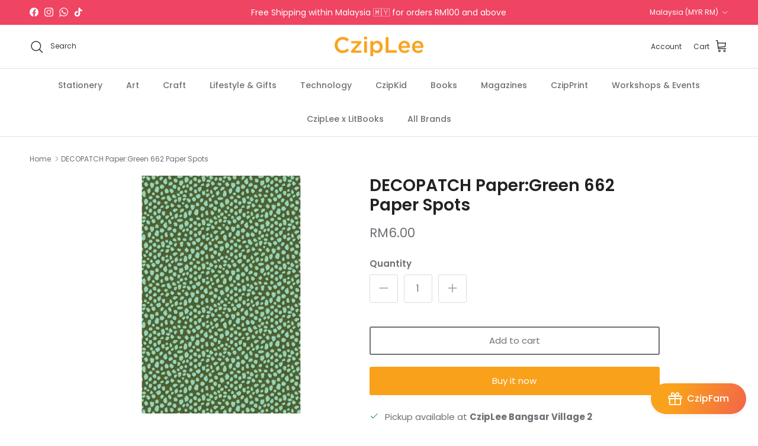

--- FILE ---
content_type: text/html; charset=utf-8
request_url: https://shop.cziplee.com/products/decopatch-paper-green-662-paper-spots
body_size: 60866
content:
<!doctype html>
<html class="no-js" lang="en" dir="ltr">
<head><meta charset="utf-8">
<meta name="viewport" content="width=device-width,initial-scale=1">
<title>DECOPATCH Paper:Green 662 Paper Spots &ndash; CzipLee Retail</title><link rel="canonical" href="https://shop.cziplee.com/products/decopatch-paper-green-662-paper-spots"><link rel="icon" href="//shop.cziplee.com/cdn/shop/files/favicon_e186e54d-3ec4-4aa7-a9a0-c3a310af4bd9.png?crop=center&height=48&v=1697531358&width=48" type="image/png">
  <link rel="apple-touch-icon" href="//shop.cziplee.com/cdn/shop/files/favicon_e186e54d-3ec4-4aa7-a9a0-c3a310af4bd9.png?crop=center&height=180&v=1697531358&width=180"><meta name="description" content="The Décopatch paper is a very fine decorative paper that you can use to decorate or renovate a lot of different objects. To apply on the surface you want, you need to tear up or cut some pieces of paper, then glue them thanks to PaperPatch / varnish glue. We control all steps of the paper manufacture. We create some co"><meta property="og:site_name" content="CzipLee Retail">
<meta property="og:url" content="https://shop.cziplee.com/products/decopatch-paper-green-662-paper-spots">
<meta property="og:title" content="DECOPATCH Paper:Green 662 Paper Spots">
<meta property="og:type" content="product">
<meta property="og:description" content="The Décopatch paper is a very fine decorative paper that you can use to decorate or renovate a lot of different objects. To apply on the surface you want, you need to tear up or cut some pieces of paper, then glue them thanks to PaperPatch / varnish glue. We control all steps of the paper manufacture. We create some co"><meta property="og:image" content="http://shop.cziplee.com/cdn/shop/files/11797284.jpg?crop=center&height=1200&v=1697171376&width=1200">
  <meta property="og:image:secure_url" content="https://shop.cziplee.com/cdn/shop/files/11797284.jpg?crop=center&height=1200&v=1697171376&width=1200">
  <meta property="og:image:width" content="500">
  <meta property="og:image:height" content="487"><meta property="og:price:amount" content="6.00">
  <meta property="og:price:currency" content="MYR"><meta name="twitter:card" content="summary_large_image">
<meta name="twitter:title" content="DECOPATCH Paper:Green 662 Paper Spots">
<meta name="twitter:description" content="The Décopatch paper is a very fine decorative paper that you can use to decorate or renovate a lot of different objects. To apply on the surface you want, you need to tear up or cut some pieces of paper, then glue them thanks to PaperPatch / varnish glue. We control all steps of the paper manufacture. We create some co">
<style>@font-face {
  font-family: Poppins;
  font-weight: 400;
  font-style: normal;
  font-display: fallback;
  src: url("//shop.cziplee.com/cdn/fonts/poppins/poppins_n4.0ba78fa5af9b0e1a374041b3ceaadf0a43b41362.woff2") format("woff2"),
       url("//shop.cziplee.com/cdn/fonts/poppins/poppins_n4.214741a72ff2596839fc9760ee7a770386cf16ca.woff") format("woff");
}
@font-face {
  font-family: Poppins;
  font-weight: 700;
  font-style: normal;
  font-display: fallback;
  src: url("//shop.cziplee.com/cdn/fonts/poppins/poppins_n7.56758dcf284489feb014a026f3727f2f20a54626.woff2") format("woff2"),
       url("//shop.cziplee.com/cdn/fonts/poppins/poppins_n7.f34f55d9b3d3205d2cd6f64955ff4b36f0cfd8da.woff") format("woff");
}
@font-face {
  font-family: Poppins;
  font-weight: 500;
  font-style: normal;
  font-display: fallback;
  src: url("//shop.cziplee.com/cdn/fonts/poppins/poppins_n5.ad5b4b72b59a00358afc706450c864c3c8323842.woff2") format("woff2"),
       url("//shop.cziplee.com/cdn/fonts/poppins/poppins_n5.33757fdf985af2d24b32fcd84c9a09224d4b2c39.woff") format("woff");
}
@font-face {
  font-family: Poppins;
  font-weight: 400;
  font-style: italic;
  font-display: fallback;
  src: url("//shop.cziplee.com/cdn/fonts/poppins/poppins_i4.846ad1e22474f856bd6b81ba4585a60799a9f5d2.woff2") format("woff2"),
       url("//shop.cziplee.com/cdn/fonts/poppins/poppins_i4.56b43284e8b52fc64c1fd271f289a39e8477e9ec.woff") format("woff");
}
@font-face {
  font-family: Poppins;
  font-weight: 700;
  font-style: italic;
  font-display: fallback;
  src: url("//shop.cziplee.com/cdn/fonts/poppins/poppins_i7.42fd71da11e9d101e1e6c7932199f925f9eea42d.woff2") format("woff2"),
       url("//shop.cziplee.com/cdn/fonts/poppins/poppins_i7.ec8499dbd7616004e21155106d13837fff4cf556.woff") format("woff");
}
@font-face {
  font-family: Poppins;
  font-weight: 600;
  font-style: normal;
  font-display: fallback;
  src: url("//shop.cziplee.com/cdn/fonts/poppins/poppins_n6.aa29d4918bc243723d56b59572e18228ed0786f6.woff2") format("woff2"),
       url("//shop.cziplee.com/cdn/fonts/poppins/poppins_n6.5f815d845fe073750885d5b7e619ee00e8111208.woff") format("woff");
}
@font-face {
  font-family: Poppins;
  font-weight: 700;
  font-style: normal;
  font-display: fallback;
  src: url("//shop.cziplee.com/cdn/fonts/poppins/poppins_n7.56758dcf284489feb014a026f3727f2f20a54626.woff2") format("woff2"),
       url("//shop.cziplee.com/cdn/fonts/poppins/poppins_n7.f34f55d9b3d3205d2cd6f64955ff4b36f0cfd8da.woff") format("woff");
}
@font-face {
  font-family: Poppins;
  font-weight: 500;
  font-style: normal;
  font-display: fallback;
  src: url("//shop.cziplee.com/cdn/fonts/poppins/poppins_n5.ad5b4b72b59a00358afc706450c864c3c8323842.woff2") format("woff2"),
       url("//shop.cziplee.com/cdn/fonts/poppins/poppins_n5.33757fdf985af2d24b32fcd84c9a09224d4b2c39.woff") format("woff");
}
@font-face {
  font-family: Poppins;
  font-weight: 600;
  font-style: normal;
  font-display: fallback;
  src: url("//shop.cziplee.com/cdn/fonts/poppins/poppins_n6.aa29d4918bc243723d56b59572e18228ed0786f6.woff2") format("woff2"),
       url("//shop.cziplee.com/cdn/fonts/poppins/poppins_n6.5f815d845fe073750885d5b7e619ee00e8111208.woff") format("woff");
}
:root {
  --page-container-width:          1480px;
  --reading-container-width:       720px;
  --divider-opacity:               0.14;
  --gutter-large:                  30px;
  --gutter-desktop:                20px;
  --gutter-mobile:                 16px;
  --section-padding:               50px;
  --larger-section-padding:        80px;
  --larger-section-padding-mobile: 60px;
  --largest-section-padding:       110px;
  --aos-animate-duration:          0.6s;

  --base-font-family:              Poppins, sans-serif;
  --base-font-weight:              400;
  --base-font-style:               normal;
  --heading-font-family:           Poppins, sans-serif;
  --heading-font-weight:           600;
  --heading-font-style:            normal;
  --logo-font-family:              Poppins, sans-serif;
  --logo-font-weight:              700;
  --logo-font-style:               normal;
  --nav-font-family:               Poppins, sans-serif;
  --nav-font-weight:               500;
  --nav-font-style:                normal;

  --base-text-size:15px;
  --base-line-height:              1.6;
  --input-text-size:16px;
  --smaller-text-size-1:12px;
  --smaller-text-size-2:14px;
  --smaller-text-size-3:12px;
  --smaller-text-size-4:11px;
  --larger-text-size:28px;
  --super-large-text-size:49px;
  --super-large-mobile-text-size:22px;
  --larger-mobile-text-size:22px;
  --logo-text-size:28px;--btn-letter-spacing: normal;
    --btn-text-transform: none;
    --button-text-size:  15px;
    --quickbuy-button-text-size: 14px;
    --small-feature-link-font-size: 1em;
    --input-btn-padding-top:             1em;
    --input-btn-padding-bottom:          1em;--heading-text-transform:none;
  --nav-text-size:                      14px;
  --mobile-menu-font-weight:            600;

  --body-bg-color:                      255 255 255;
  --bg-color:                           255 255 255;
  --body-text-color:                    109 113 117;
  --text-color:                         109 113 117;

  --header-text-col:                    #393939;--header-text-hover-col:             var(--main-nav-link-hover-col);--header-bg-col:                     #ffffff;
  --heading-color:                     32 34 35;
  --body-heading-color:                32 34 35;
  --heading-divider-col:               #e2e2e2;

  --logo-col:                          #202223;
  --main-nav-bg:                       #ffffff;
  --main-nav-link-col:                 #6d7175;
  --main-nav-link-hover-col:           #6d7175;
  --main-nav-link-featured-col:        #ef4462;

  --link-color:                        32 34 35;
  --body-link-color:                   32 34 35;

  --btn-bg-color:                        249 161 27;
  --btn-bg-hover-color:                  161 161 161;
  --btn-border-color:                    249 161 27;
  --btn-border-hover-color:              161 161 161;
  --btn-text-color:                      255 255 255;
  --btn-text-hover-color:                255 255 255;--btn-alt-bg-color:                    255 255 255;
  --btn-alt-text-color:                  109 113 117;
  --btn-alt-border-color:                109 113 117;
  --btn-alt-border-hover-color:          109 113 117;--btn-ter-bg-color:                    235 235 235;
  --btn-ter-text-color:                  60 62 64;
  --btn-ter-bg-hover-color:              249 161 27;
  --btn-ter-text-hover-color:            255 255 255;--btn-border-radius: 3px;--color-scheme-default:                             #ffffff;
  --color-scheme-default-color:                       255 255 255;
  --color-scheme-default-text-color:                  109 113 117;
  --color-scheme-default-head-color:                  32 34 35;
  --color-scheme-default-link-color:                  32 34 35;
  --color-scheme-default-btn-text-color:              255 255 255;
  --color-scheme-default-btn-text-hover-color:        255 255 255;
  --color-scheme-default-btn-bg-color:                249 161 27;
  --color-scheme-default-btn-bg-hover-color:          161 161 161;
  --color-scheme-default-btn-border-color:            249 161 27;
  --color-scheme-default-btn-border-hover-color:      161 161 161;
  --color-scheme-default-btn-alt-text-color:          109 113 117;
  --color-scheme-default-btn-alt-bg-color:            255 255 255;
  --color-scheme-default-btn-alt-border-color:        109 113 117;
  --color-scheme-default-btn-alt-border-hover-color:  109 113 117;

  --color-scheme-1:                             #f2f2f2;
  --color-scheme-1-color:                       242 242 242;
  --color-scheme-1-text-color:                  52 52 52;
  --color-scheme-1-head-color:                  52 52 52;
  --color-scheme-1-link-color:                  52 52 52;
  --color-scheme-1-btn-text-color:              255 255 255;
  --color-scheme-1-btn-text-hover-color:        255 255 255;
  --color-scheme-1-btn-bg-color:                35 35 35;
  --color-scheme-1-btn-bg-hover-color:          0 0 0;
  --color-scheme-1-btn-border-color:            35 35 35;
  --color-scheme-1-btn-border-hover-color:      0 0 0;
  --color-scheme-1-btn-alt-text-color:          35 35 35;
  --color-scheme-1-btn-alt-bg-color:            255 255 255;
  --color-scheme-1-btn-alt-border-color:        35 35 35;
  --color-scheme-1-btn-alt-border-hover-color:  35 35 35;

  --color-scheme-2:                             #f2f2f2;
  --color-scheme-2-color:                       242 242 242;
  --color-scheme-2-text-color:                  52 52 52;
  --color-scheme-2-head-color:                  52 52 52;
  --color-scheme-2-link-color:                  52 52 52;
  --color-scheme-2-btn-text-color:              255 255 255;
  --color-scheme-2-btn-text-hover-color:        255 255 255;
  --color-scheme-2-btn-bg-color:                35 35 35;
  --color-scheme-2-btn-bg-hover-color:          0 0 0;
  --color-scheme-2-btn-border-color:            35 35 35;
  --color-scheme-2-btn-border-hover-color:      0 0 0;
  --color-scheme-2-btn-alt-text-color:          35 35 35;
  --color-scheme-2-btn-alt-bg-color:            255 255 255;
  --color-scheme-2-btn-alt-border-color:        35 35 35;
  --color-scheme-2-btn-alt-border-hover-color:  35 35 35;

  /* Shop Pay payment terms */
  --payment-terms-background-color:    #ffffff;--quickbuy-bg: 242 242 242;--body-input-background-color:       rgb(var(--body-bg-color));
  --input-background-color:            rgb(var(--body-bg-color));
  --body-input-text-color:             var(--body-text-color);
  --input-text-color:                  var(--body-text-color);
  --body-input-border-color:           rgb(219, 220, 221);
  --input-border-color:                rgb(219, 220, 221);
  --input-border-color-hover:          rgb(175, 177, 179);
  --input-border-color-active:         rgb(109, 113, 117);

  --swatch-cross-svg:                  url("data:image/svg+xml,%3Csvg xmlns='http://www.w3.org/2000/svg' width='240' height='240' viewBox='0 0 24 24' fill='none' stroke='rgb(219, 220, 221)' stroke-width='0.09' preserveAspectRatio='none' %3E%3Cline x1='24' y1='0' x2='0' y2='24'%3E%3C/line%3E%3C/svg%3E");
  --swatch-cross-hover:                url("data:image/svg+xml,%3Csvg xmlns='http://www.w3.org/2000/svg' width='240' height='240' viewBox='0 0 24 24' fill='none' stroke='rgb(175, 177, 179)' stroke-width='0.09' preserveAspectRatio='none' %3E%3Cline x1='24' y1='0' x2='0' y2='24'%3E%3C/line%3E%3C/svg%3E");
  --swatch-cross-active:               url("data:image/svg+xml,%3Csvg xmlns='http://www.w3.org/2000/svg' width='240' height='240' viewBox='0 0 24 24' fill='none' stroke='rgb(109, 113, 117)' stroke-width='0.09' preserveAspectRatio='none' %3E%3Cline x1='24' y1='0' x2='0' y2='24'%3E%3C/line%3E%3C/svg%3E");

  --footer-divider-col:                #e0e0e0;
  --footer-text-col:                   109 113 117;
  --footer-heading-col:                32 34 35;
  --footer-bg:                         #f9f9f9;--product-label-overlay-justify: flex-start;--product-label-overlay-align: flex-start;--product-label-overlay-reduction-text:   #ef4462;
  --product-label-overlay-reduction-bg:     #ffffff;
  --product-label-overlay-stock-text:       #ffffff;
  --product-label-overlay-stock-bg:         #6d7175;
  --product-label-overlay-new-text:         #ffffff;
  --product-label-overlay-new-bg:           #f9a11b;
  --product-label-overlay-meta-text:        #ffffff;
  --product-label-overlay-meta-bg:          #09728c;
  --product-label-sale-text:                #df5641;
  --product-label-sold-text:                #ef4462;
  --product-label-preorder-text:            #f9a11b;

  --product-block-crop-align:               center;

  
  --product-block-price-align:              flex-start;
  --product-block-price-item-margin-start:  initial;
  --product-block-price-item-margin-end:    .5rem;
  

  --collection-block-image-position:   center center;

  --swatch-picker-image-size:          68px;
  --swatch-crop-align:                 center center;

  --image-overlay-text-color:          255 255 255;--image-overlay-bg:                  rgba(0, 0, 0, 0.1);
  --image-overlay-shadow-start:        rgb(0 0 0 / 0.15);
  --image-overlay-box-opacity:         1.0;.image-overlay--bg-box .text-overlay .text-overlay__text {
      --image-overlay-box-bg: 255 255 255;
      --heading-color: var(--body-heading-color);
      --text-color: var(--body-text-color);
      --link-color: var(--body-link-color);
    }--product-inventory-ok-box-color:            #f2faf0;
  --product-inventory-ok-text-color:           #008060;
  --product-inventory-ok-icon-box-fill-color:  #fff;
  --product-inventory-low-box-color:           #fcf1cd;
  --product-inventory-low-text-color:          #dd9a1a;
  --product-inventory-low-icon-box-fill-color: #fff;
  --product-inventory-low-text-color-channels: 0, 128, 96;
  --product-inventory-ok-text-color-channels:  221, 154, 26;

  --rating-star-color: 109 113 117;
}::selection {
    background: rgb(var(--body-heading-color));
    color: rgb(var(--body-bg-color));
  }
  ::-moz-selection {
    background: rgb(var(--body-heading-color));
    color: rgb(var(--body-bg-color));
  }.use-color-scheme--default {
  --product-label-sale-text:           #df5641;
  --product-label-sold-text:           #ef4462;
  --product-label-preorder-text:       #f9a11b;
  --input-background-color:            rgb(var(--body-bg-color));
  --input-text-color:                  var(--body-input-text-color);
  --input-border-color:                rgb(219, 220, 221);
  --input-border-color-hover:          rgb(175, 177, 179);
  --input-border-color-active:         rgb(109, 113, 117);
}</style>

  <link href="//shop.cziplee.com/cdn/shop/t/4/assets/main.css?v=98332359397807725241718260740" rel="stylesheet" type="text/css" media="all" />
<link rel="preload" as="font" href="//shop.cziplee.com/cdn/fonts/poppins/poppins_n4.0ba78fa5af9b0e1a374041b3ceaadf0a43b41362.woff2" type="font/woff2" crossorigin><link rel="preload" as="font" href="//shop.cziplee.com/cdn/fonts/poppins/poppins_n6.aa29d4918bc243723d56b59572e18228ed0786f6.woff2" type="font/woff2" crossorigin><script>
    document.documentElement.className = document.documentElement.className.replace('no-js', 'js');

    window.theme = {
      info: {
        name: 'Symmetry',
        version: '7.1.2'
      },
      device: {
        hasTouch: window.matchMedia('(any-pointer: coarse)').matches,
        hasHover: window.matchMedia('(hover: hover)').matches
      },
      mediaQueries: {
        md: '(min-width: 768px)',
        productMediaCarouselBreak: '(min-width: 1041px)'
      },
      routes: {
        base: 'https://shop.cziplee.com',
        cart: '/cart',
        cartAdd: '/cart/add.js',
        cartUpdate: '/cart/update.js',
        predictiveSearch: '/search/suggest'
      },
      strings: {
        cartTermsConfirmation: "You must agree to the terms and conditions before continuing.",
        cartItemsQuantityError: "You can only add [QUANTITY] of this item to your cart.",
        generalSearchViewAll: "View all search results",
        noStock: "Sold out",
        noVariant: "Unavailable",
        productsProductChooseA: "Choose a",
        generalSearchPages: "Pages",
        generalSearchNoResultsWithoutTerms: "Sorry, we couldnʼt find any results",
        shippingCalculator: {
          singleRate: "There is one shipping rate for this destination:",
          multipleRates: "There are multiple shipping rates for this destination:",
          noRates: "We do not ship to this destination."
        }
      },
      settings: {
        moneyWithCurrencyFormat: "RM{{amount}}",
        cartType: "drawer",
        afterAddToCart: "notification",
        quickbuyStyle: "button",
        externalLinksNewTab: true,
        internalLinksSmoothScroll: true
      }
    }

    theme.inlineNavigationCheck = function() {
      var pageHeader = document.querySelector('.pageheader'),
          inlineNavContainer = pageHeader.querySelector('.logo-area__left__inner'),
          inlineNav = inlineNavContainer.querySelector('.navigation--left');
      if (inlineNav && getComputedStyle(inlineNav).display != 'none') {
        var inlineMenuCentered = document.querySelector('.pageheader--layout-inline-menu-center'),
            logoContainer = document.querySelector('.logo-area__middle__inner');
        if(inlineMenuCentered) {
          var rightWidth = document.querySelector('.logo-area__right__inner').clientWidth,
              middleWidth = logoContainer.clientWidth,
              logoArea = document.querySelector('.logo-area'),
              computedLogoAreaStyle = getComputedStyle(logoArea),
              logoAreaInnerWidth = logoArea.clientWidth - Math.ceil(parseFloat(computedLogoAreaStyle.paddingLeft)) - Math.ceil(parseFloat(computedLogoAreaStyle.paddingRight)),
              availableNavWidth = logoAreaInnerWidth - Math.max(rightWidth, middleWidth) * 2 - 40;
          inlineNavContainer.style.maxWidth = availableNavWidth + 'px';
        }

        var firstInlineNavLink = inlineNav.querySelector('.navigation__item:first-child'),
            lastInlineNavLink = inlineNav.querySelector('.navigation__item:last-child');
        if (lastInlineNavLink) {
          var inlineNavWidth = null;
          if(document.querySelector('html[dir=rtl]')) {
            inlineNavWidth = firstInlineNavLink.offsetLeft - lastInlineNavLink.offsetLeft + firstInlineNavLink.offsetWidth;
          } else {
            inlineNavWidth = lastInlineNavLink.offsetLeft - firstInlineNavLink.offsetLeft + lastInlineNavLink.offsetWidth;
          }
          if (inlineNavContainer.offsetWidth >= inlineNavWidth) {
            pageHeader.classList.add('pageheader--layout-inline-permitted');
            var tallLogo = logoContainer.clientHeight > lastInlineNavLink.clientHeight + 20;
            if (tallLogo) {
              inlineNav.classList.add('navigation--tight-underline');
            } else {
              inlineNav.classList.remove('navigation--tight-underline');
            }
          } else {
            pageHeader.classList.remove('pageheader--layout-inline-permitted');
          }
        }
      }
    };

    theme.setInitialHeaderHeightProperty = () => {
      const section = document.querySelector('.section-header');
      if (section) {
        document.documentElement.style.setProperty('--theme-header-height', Math.ceil(section.clientHeight) + 'px');
      }
    };
  </script>

  <script src="//shop.cziplee.com/cdn/shop/t/4/assets/main.js?v=66933730433444639621718260740" defer></script>
    <script src="//shop.cziplee.com/cdn/shop/t/4/assets/animate-on-scroll.js?v=15249566486942820451718260740" defer></script>
    <link href="//shop.cziplee.com/cdn/shop/t/4/assets/animate-on-scroll.css?v=35216439550296132921718260740" rel="stylesheet" type="text/css" media="all" />
  

  <script>window.performance && window.performance.mark && window.performance.mark('shopify.content_for_header.start');</script><meta id="shopify-digital-wallet" name="shopify-digital-wallet" content="/82268717369/digital_wallets/dialog">
<link rel="alternate" type="application/json+oembed" href="https://shop.cziplee.com/products/decopatch-paper-green-662-paper-spots.oembed">
<script async="async" src="/checkouts/internal/preloads.js?locale=en-MY"></script>
<script id="shopify-features" type="application/json">{"accessToken":"e7f7e0bd64fbb90ee21ed1674c3252e0","betas":["rich-media-storefront-analytics"],"domain":"shop.cziplee.com","predictiveSearch":true,"shopId":82268717369,"locale":"en"}</script>
<script>var Shopify = Shopify || {};
Shopify.shop = "cziplee-retail.myshopify.com";
Shopify.locale = "en";
Shopify.currency = {"active":"MYR","rate":"1.0"};
Shopify.country = "MY";
Shopify.theme = {"name":"Symmetry - BON APP","id":169007874361,"schema_name":"Symmetry","schema_version":"7.1.2","theme_store_id":568,"role":"main"};
Shopify.theme.handle = "null";
Shopify.theme.style = {"id":null,"handle":null};
Shopify.cdnHost = "shop.cziplee.com/cdn";
Shopify.routes = Shopify.routes || {};
Shopify.routes.root = "/";</script>
<script type="module">!function(o){(o.Shopify=o.Shopify||{}).modules=!0}(window);</script>
<script>!function(o){function n(){var o=[];function n(){o.push(Array.prototype.slice.apply(arguments))}return n.q=o,n}var t=o.Shopify=o.Shopify||{};t.loadFeatures=n(),t.autoloadFeatures=n()}(window);</script>
<script id="shop-js-analytics" type="application/json">{"pageType":"product"}</script>
<script defer="defer" async type="module" src="//shop.cziplee.com/cdn/shopifycloud/shop-js/modules/v2/client.init-shop-cart-sync_C5BV16lS.en.esm.js"></script>
<script defer="defer" async type="module" src="//shop.cziplee.com/cdn/shopifycloud/shop-js/modules/v2/chunk.common_CygWptCX.esm.js"></script>
<script type="module">
  await import("//shop.cziplee.com/cdn/shopifycloud/shop-js/modules/v2/client.init-shop-cart-sync_C5BV16lS.en.esm.js");
await import("//shop.cziplee.com/cdn/shopifycloud/shop-js/modules/v2/chunk.common_CygWptCX.esm.js");

  window.Shopify.SignInWithShop?.initShopCartSync?.({"fedCMEnabled":true,"windoidEnabled":true});

</script>
<script id="__st">var __st={"a":82268717369,"offset":28800,"reqid":"bef57011-bfe8-480a-84e9-a32c16d81e9a-1768768646","pageurl":"shop.cziplee.com\/products\/decopatch-paper-green-662-paper-spots","u":"4899af9ca4fe","p":"product","rtyp":"product","rid":8686608220473};</script>
<script>window.ShopifyPaypalV4VisibilityTracking = true;</script>
<script id="captcha-bootstrap">!function(){'use strict';const t='contact',e='account',n='new_comment',o=[[t,t],['blogs',n],['comments',n],[t,'customer']],c=[[e,'customer_login'],[e,'guest_login'],[e,'recover_customer_password'],[e,'create_customer']],r=t=>t.map((([t,e])=>`form[action*='/${t}']:not([data-nocaptcha='true']) input[name='form_type'][value='${e}']`)).join(','),a=t=>()=>t?[...document.querySelectorAll(t)].map((t=>t.form)):[];function s(){const t=[...o],e=r(t);return a(e)}const i='password',u='form_key',d=['recaptcha-v3-token','g-recaptcha-response','h-captcha-response',i],f=()=>{try{return window.sessionStorage}catch{return}},m='__shopify_v',_=t=>t.elements[u];function p(t,e,n=!1){try{const o=window.sessionStorage,c=JSON.parse(o.getItem(e)),{data:r}=function(t){const{data:e,action:n}=t;return t[m]||n?{data:e,action:n}:{data:t,action:n}}(c);for(const[e,n]of Object.entries(r))t.elements[e]&&(t.elements[e].value=n);n&&o.removeItem(e)}catch(o){console.error('form repopulation failed',{error:o})}}const l='form_type',E='cptcha';function T(t){t.dataset[E]=!0}const w=window,h=w.document,L='Shopify',v='ce_forms',y='captcha';let A=!1;((t,e)=>{const n=(g='f06e6c50-85a8-45c8-87d0-21a2b65856fe',I='https://cdn.shopify.com/shopifycloud/storefront-forms-hcaptcha/ce_storefront_forms_captcha_hcaptcha.v1.5.2.iife.js',D={infoText:'Protected by hCaptcha',privacyText:'Privacy',termsText:'Terms'},(t,e,n)=>{const o=w[L][v],c=o.bindForm;if(c)return c(t,g,e,D).then(n);var r;o.q.push([[t,g,e,D],n]),r=I,A||(h.body.append(Object.assign(h.createElement('script'),{id:'captcha-provider',async:!0,src:r})),A=!0)});var g,I,D;w[L]=w[L]||{},w[L][v]=w[L][v]||{},w[L][v].q=[],w[L][y]=w[L][y]||{},w[L][y].protect=function(t,e){n(t,void 0,e),T(t)},Object.freeze(w[L][y]),function(t,e,n,w,h,L){const[v,y,A,g]=function(t,e,n){const i=e?o:[],u=t?c:[],d=[...i,...u],f=r(d),m=r(i),_=r(d.filter((([t,e])=>n.includes(e))));return[a(f),a(m),a(_),s()]}(w,h,L),I=t=>{const e=t.target;return e instanceof HTMLFormElement?e:e&&e.form},D=t=>v().includes(t);t.addEventListener('submit',(t=>{const e=I(t);if(!e)return;const n=D(e)&&!e.dataset.hcaptchaBound&&!e.dataset.recaptchaBound,o=_(e),c=g().includes(e)&&(!o||!o.value);(n||c)&&t.preventDefault(),c&&!n&&(function(t){try{if(!f())return;!function(t){const e=f();if(!e)return;const n=_(t);if(!n)return;const o=n.value;o&&e.removeItem(o)}(t);const e=Array.from(Array(32),(()=>Math.random().toString(36)[2])).join('');!function(t,e){_(t)||t.append(Object.assign(document.createElement('input'),{type:'hidden',name:u})),t.elements[u].value=e}(t,e),function(t,e){const n=f();if(!n)return;const o=[...t.querySelectorAll(`input[type='${i}']`)].map((({name:t})=>t)),c=[...d,...o],r={};for(const[a,s]of new FormData(t).entries())c.includes(a)||(r[a]=s);n.setItem(e,JSON.stringify({[m]:1,action:t.action,data:r}))}(t,e)}catch(e){console.error('failed to persist form',e)}}(e),e.submit())}));const S=(t,e)=>{t&&!t.dataset[E]&&(n(t,e.some((e=>e===t))),T(t))};for(const o of['focusin','change'])t.addEventListener(o,(t=>{const e=I(t);D(e)&&S(e,y())}));const B=e.get('form_key'),M=e.get(l),P=B&&M;t.addEventListener('DOMContentLoaded',(()=>{const t=y();if(P)for(const e of t)e.elements[l].value===M&&p(e,B);[...new Set([...A(),...v().filter((t=>'true'===t.dataset.shopifyCaptcha))])].forEach((e=>S(e,t)))}))}(h,new URLSearchParams(w.location.search),n,t,e,['guest_login'])})(!0,!0)}();</script>
<script integrity="sha256-4kQ18oKyAcykRKYeNunJcIwy7WH5gtpwJnB7kiuLZ1E=" data-source-attribution="shopify.loadfeatures" defer="defer" src="//shop.cziplee.com/cdn/shopifycloud/storefront/assets/storefront/load_feature-a0a9edcb.js" crossorigin="anonymous"></script>
<script data-source-attribution="shopify.dynamic_checkout.dynamic.init">var Shopify=Shopify||{};Shopify.PaymentButton=Shopify.PaymentButton||{isStorefrontPortableWallets:!0,init:function(){window.Shopify.PaymentButton.init=function(){};var t=document.createElement("script");t.src="https://shop.cziplee.com/cdn/shopifycloud/portable-wallets/latest/portable-wallets.en.js",t.type="module",document.head.appendChild(t)}};
</script>
<script data-source-attribution="shopify.dynamic_checkout.buyer_consent">
  function portableWalletsHideBuyerConsent(e){var t=document.getElementById("shopify-buyer-consent"),n=document.getElementById("shopify-subscription-policy-button");t&&n&&(t.classList.add("hidden"),t.setAttribute("aria-hidden","true"),n.removeEventListener("click",e))}function portableWalletsShowBuyerConsent(e){var t=document.getElementById("shopify-buyer-consent"),n=document.getElementById("shopify-subscription-policy-button");t&&n&&(t.classList.remove("hidden"),t.removeAttribute("aria-hidden"),n.addEventListener("click",e))}window.Shopify?.PaymentButton&&(window.Shopify.PaymentButton.hideBuyerConsent=portableWalletsHideBuyerConsent,window.Shopify.PaymentButton.showBuyerConsent=portableWalletsShowBuyerConsent);
</script>
<script>
  function portableWalletsCleanup(e){e&&e.src&&console.error("Failed to load portable wallets script "+e.src);var t=document.querySelectorAll("shopify-accelerated-checkout .shopify-payment-button__skeleton, shopify-accelerated-checkout-cart .wallet-cart-button__skeleton"),e=document.getElementById("shopify-buyer-consent");for(let e=0;e<t.length;e++)t[e].remove();e&&e.remove()}function portableWalletsNotLoadedAsModule(e){e instanceof ErrorEvent&&"string"==typeof e.message&&e.message.includes("import.meta")&&"string"==typeof e.filename&&e.filename.includes("portable-wallets")&&(window.removeEventListener("error",portableWalletsNotLoadedAsModule),window.Shopify.PaymentButton.failedToLoad=e,"loading"===document.readyState?document.addEventListener("DOMContentLoaded",window.Shopify.PaymentButton.init):window.Shopify.PaymentButton.init())}window.addEventListener("error",portableWalletsNotLoadedAsModule);
</script>

<script type="module" src="https://shop.cziplee.com/cdn/shopifycloud/portable-wallets/latest/portable-wallets.en.js" onError="portableWalletsCleanup(this)" crossorigin="anonymous"></script>
<script nomodule>
  document.addEventListener("DOMContentLoaded", portableWalletsCleanup);
</script>

<link id="shopify-accelerated-checkout-styles" rel="stylesheet" media="screen" href="https://shop.cziplee.com/cdn/shopifycloud/portable-wallets/latest/accelerated-checkout-backwards-compat.css" crossorigin="anonymous">
<style id="shopify-accelerated-checkout-cart">
        #shopify-buyer-consent {
  margin-top: 1em;
  display: inline-block;
  width: 100%;
}

#shopify-buyer-consent.hidden {
  display: none;
}

#shopify-subscription-policy-button {
  background: none;
  border: none;
  padding: 0;
  text-decoration: underline;
  font-size: inherit;
  cursor: pointer;
}

#shopify-subscription-policy-button::before {
  box-shadow: none;
}

      </style>
<script id="sections-script" data-sections="related-products" defer="defer" src="//shop.cziplee.com/cdn/shop/t/4/compiled_assets/scripts.js?v=7932"></script>
<script>window.performance && window.performance.mark && window.performance.mark('shopify.content_for_header.end');</script>
<!-- CC Custom Head Start --><!-- CC Custom Head End --><!-- BEGIN app block: shopify://apps/gift-card-hero-all-in-one/blocks/app-embed/57babc6a-ae2b-46cf-b565-dd8395b0276b --><!-- BEGIN app snippet: gift-hero-snippet -->

<script async>
  (function() {
    window.ScCommon = {
      shop: {
        moneyFormat: window?.GiftCardHeroCustom?.moneyFormat || 'RM{{amount}}',
        customer: null,
      },
    };
    
      window.GiftCardHero = {
        common: {
          translations: {
            preview: 'Preview',
            mycards: 'My Gift Cards',
            account: 'Account',
            details: 'Details',
            noRegisteredCards: 'No registered gift cards',
            checkBalance: 'Check the balance',
            customAmount: 'Custom',
            giftCard: 'Gift card',
            expiresOn: 'Expires on {{ expiry }}',
          },
        },
        shop: {
          items: [],
          currency: 'MYR',
          mainCurrency: 'MYR',
        },
        balance: {
          design: {"checkerBtnBg":"#8533fc","checkerBtnColor":"#ffffff","checkerModalBorderRadius":11,"checkerButtonBorderRadius":36,"checkerModalBg":"#ffffff","bubbleBg":"#ffce33","bubbleColor":"#0D0D2A","bubbleBorderRadius":5,"textColor":"#f78f32","inputBg":"#ffffff","inputBorderRadius":9,"inputBorderColor":"#acacac","inputColor":"#545454","submitBg":"#f78f32","submitBorder":"#f78f32","submitBorderRadius":10,"submitColor":"#ffffff","findBtnBg":"#4e63df","findBtnBorder":"#4e63df","findBtnColor":"#ffffff","fintBtnRadius":6,"progressBg":"#d5dae3","progressRadius":10,"applyBg":"#D4D8EF","applyColor":"#242445","applyRadius":6},
          translations: {
            'en': {"checkerBtnText":"GIFT CARD BALANCE CHECK","inputLabel":"Redeem or check balance of gift cards","submitLabel":"Check","placeholder":"Enter your gift code here","more":"Find products at a similar price","cartSubotal":"Cart subtotal: ","usedBalance":"Applied balance:","unusedBalance":"Unapplied balance:","cardBalance":"Gift card balance","apply":"Apply balance to a cart","notFound":"Gift card not found"} || {"checkerBtnText":"GIFT CARD BALANCE CHECK","inputLabel":"Redeem or check balance of gift cards","submitLabel":"Check","placeholder":"Enter your gift code here","more":"Find products at a similar price","cartSubotal":"Cart subtotal: ","usedBalance":"Applied balance:","unusedBalance":"Unapplied balance:","cardBalance":"Gift card balance","apply":"Apply balance to a cart","notFound":"Gift card not found"},
          },
        },
        settings: {"balance":{"enabled":false,"recommendProducts":true,"showProgressCart":true,"showBubble":true,"showProgressTime":"4","allowApply":true,"showProgress":true,"allowMultiple":true,"showWidget":"5","title":"What's the balance on my CzipLee Gift Card?","beforeText":"\u003cp\u003eEnter you gift card code below to check your gift card balance.\u003c\/p\u003e","afterText":"\u003ch3\u003e\u003cbr\u003e\u003c\/h3\u003e","version":"v2"}},
        isGiftProduct: false,
        productId: 8686608220473,
        img: 'files/11797284.jpg',
        options: [{"name":"Title","position":1,"values":["Default Title"]}],
        hideMyGiftcards: false,
        giftcards: false,
      };
    
    
  })();
</script>


<!-- END app snippet -->






  
  <script
    src="https://cdn.shopify.com/extensions/019bd262-ff38-7016-aa0a-0b371ed9ce92/giftcard-hero-441/assets/storefront.min.js"
    defer
    data-cmp-ignore
    data-cmp-ab="2"
    data-cookieconsent="ignore"></script>
  





<!-- END app block --><script src="https://cdn.shopify.com/extensions/a424d896-690a-47f2-a3ae-a82565eec47e/preorder-now-wolf-5/assets/preorde_panda.js" type="text/javascript" defer="defer"></script>
<link href="https://monorail-edge.shopifysvc.com" rel="dns-prefetch">
<script>(function(){if ("sendBeacon" in navigator && "performance" in window) {try {var session_token_from_headers = performance.getEntriesByType('navigation')[0].serverTiming.find(x => x.name == '_s').description;} catch {var session_token_from_headers = undefined;}var session_cookie_matches = document.cookie.match(/_shopify_s=([^;]*)/);var session_token_from_cookie = session_cookie_matches && session_cookie_matches.length === 2 ? session_cookie_matches[1] : "";var session_token = session_token_from_headers || session_token_from_cookie || "";function handle_abandonment_event(e) {var entries = performance.getEntries().filter(function(entry) {return /monorail-edge.shopifysvc.com/.test(entry.name);});if (!window.abandonment_tracked && entries.length === 0) {window.abandonment_tracked = true;var currentMs = Date.now();var navigation_start = performance.timing.navigationStart;var payload = {shop_id: 82268717369,url: window.location.href,navigation_start,duration: currentMs - navigation_start,session_token,page_type: "product"};window.navigator.sendBeacon("https://monorail-edge.shopifysvc.com/v1/produce", JSON.stringify({schema_id: "online_store_buyer_site_abandonment/1.1",payload: payload,metadata: {event_created_at_ms: currentMs,event_sent_at_ms: currentMs}}));}}window.addEventListener('pagehide', handle_abandonment_event);}}());</script>
<script id="web-pixels-manager-setup">(function e(e,d,r,n,o){if(void 0===o&&(o={}),!Boolean(null===(a=null===(i=window.Shopify)||void 0===i?void 0:i.analytics)||void 0===a?void 0:a.replayQueue)){var i,a;window.Shopify=window.Shopify||{};var t=window.Shopify;t.analytics=t.analytics||{};var s=t.analytics;s.replayQueue=[],s.publish=function(e,d,r){return s.replayQueue.push([e,d,r]),!0};try{self.performance.mark("wpm:start")}catch(e){}var l=function(){var e={modern:/Edge?\/(1{2}[4-9]|1[2-9]\d|[2-9]\d{2}|\d{4,})\.\d+(\.\d+|)|Firefox\/(1{2}[4-9]|1[2-9]\d|[2-9]\d{2}|\d{4,})\.\d+(\.\d+|)|Chrom(ium|e)\/(9{2}|\d{3,})\.\d+(\.\d+|)|(Maci|X1{2}).+ Version\/(15\.\d+|(1[6-9]|[2-9]\d|\d{3,})\.\d+)([,.]\d+|)( \(\w+\)|)( Mobile\/\w+|) Safari\/|Chrome.+OPR\/(9{2}|\d{3,})\.\d+\.\d+|(CPU[ +]OS|iPhone[ +]OS|CPU[ +]iPhone|CPU IPhone OS|CPU iPad OS)[ +]+(15[._]\d+|(1[6-9]|[2-9]\d|\d{3,})[._]\d+)([._]\d+|)|Android:?[ /-](13[3-9]|1[4-9]\d|[2-9]\d{2}|\d{4,})(\.\d+|)(\.\d+|)|Android.+Firefox\/(13[5-9]|1[4-9]\d|[2-9]\d{2}|\d{4,})\.\d+(\.\d+|)|Android.+Chrom(ium|e)\/(13[3-9]|1[4-9]\d|[2-9]\d{2}|\d{4,})\.\d+(\.\d+|)|SamsungBrowser\/([2-9]\d|\d{3,})\.\d+/,legacy:/Edge?\/(1[6-9]|[2-9]\d|\d{3,})\.\d+(\.\d+|)|Firefox\/(5[4-9]|[6-9]\d|\d{3,})\.\d+(\.\d+|)|Chrom(ium|e)\/(5[1-9]|[6-9]\d|\d{3,})\.\d+(\.\d+|)([\d.]+$|.*Safari\/(?![\d.]+ Edge\/[\d.]+$))|(Maci|X1{2}).+ Version\/(10\.\d+|(1[1-9]|[2-9]\d|\d{3,})\.\d+)([,.]\d+|)( \(\w+\)|)( Mobile\/\w+|) Safari\/|Chrome.+OPR\/(3[89]|[4-9]\d|\d{3,})\.\d+\.\d+|(CPU[ +]OS|iPhone[ +]OS|CPU[ +]iPhone|CPU IPhone OS|CPU iPad OS)[ +]+(10[._]\d+|(1[1-9]|[2-9]\d|\d{3,})[._]\d+)([._]\d+|)|Android:?[ /-](13[3-9]|1[4-9]\d|[2-9]\d{2}|\d{4,})(\.\d+|)(\.\d+|)|Mobile Safari.+OPR\/([89]\d|\d{3,})\.\d+\.\d+|Android.+Firefox\/(13[5-9]|1[4-9]\d|[2-9]\d{2}|\d{4,})\.\d+(\.\d+|)|Android.+Chrom(ium|e)\/(13[3-9]|1[4-9]\d|[2-9]\d{2}|\d{4,})\.\d+(\.\d+|)|Android.+(UC? ?Browser|UCWEB|U3)[ /]?(15\.([5-9]|\d{2,})|(1[6-9]|[2-9]\d|\d{3,})\.\d+)\.\d+|SamsungBrowser\/(5\.\d+|([6-9]|\d{2,})\.\d+)|Android.+MQ{2}Browser\/(14(\.(9|\d{2,})|)|(1[5-9]|[2-9]\d|\d{3,})(\.\d+|))(\.\d+|)|K[Aa][Ii]OS\/(3\.\d+|([4-9]|\d{2,})\.\d+)(\.\d+|)/},d=e.modern,r=e.legacy,n=navigator.userAgent;return n.match(d)?"modern":n.match(r)?"legacy":"unknown"}(),u="modern"===l?"modern":"legacy",c=(null!=n?n:{modern:"",legacy:""})[u],f=function(e){return[e.baseUrl,"/wpm","/b",e.hashVersion,"modern"===e.buildTarget?"m":"l",".js"].join("")}({baseUrl:d,hashVersion:r,buildTarget:u}),m=function(e){var d=e.version,r=e.bundleTarget,n=e.surface,o=e.pageUrl,i=e.monorailEndpoint;return{emit:function(e){var a=e.status,t=e.errorMsg,s=(new Date).getTime(),l=JSON.stringify({metadata:{event_sent_at_ms:s},events:[{schema_id:"web_pixels_manager_load/3.1",payload:{version:d,bundle_target:r,page_url:o,status:a,surface:n,error_msg:t},metadata:{event_created_at_ms:s}}]});if(!i)return console&&console.warn&&console.warn("[Web Pixels Manager] No Monorail endpoint provided, skipping logging."),!1;try{return self.navigator.sendBeacon.bind(self.navigator)(i,l)}catch(e){}var u=new XMLHttpRequest;try{return u.open("POST",i,!0),u.setRequestHeader("Content-Type","text/plain"),u.send(l),!0}catch(e){return console&&console.warn&&console.warn("[Web Pixels Manager] Got an unhandled error while logging to Monorail."),!1}}}}({version:r,bundleTarget:l,surface:e.surface,pageUrl:self.location.href,monorailEndpoint:e.monorailEndpoint});try{o.browserTarget=l,function(e){var d=e.src,r=e.async,n=void 0===r||r,o=e.onload,i=e.onerror,a=e.sri,t=e.scriptDataAttributes,s=void 0===t?{}:t,l=document.createElement("script"),u=document.querySelector("head"),c=document.querySelector("body");if(l.async=n,l.src=d,a&&(l.integrity=a,l.crossOrigin="anonymous"),s)for(var f in s)if(Object.prototype.hasOwnProperty.call(s,f))try{l.dataset[f]=s[f]}catch(e){}if(o&&l.addEventListener("load",o),i&&l.addEventListener("error",i),u)u.appendChild(l);else{if(!c)throw new Error("Did not find a head or body element to append the script");c.appendChild(l)}}({src:f,async:!0,onload:function(){if(!function(){var e,d;return Boolean(null===(d=null===(e=window.Shopify)||void 0===e?void 0:e.analytics)||void 0===d?void 0:d.initialized)}()){var d=window.webPixelsManager.init(e)||void 0;if(d){var r=window.Shopify.analytics;r.replayQueue.forEach((function(e){var r=e[0],n=e[1],o=e[2];d.publishCustomEvent(r,n,o)})),r.replayQueue=[],r.publish=d.publishCustomEvent,r.visitor=d.visitor,r.initialized=!0}}},onerror:function(){return m.emit({status:"failed",errorMsg:"".concat(f," has failed to load")})},sri:function(e){var d=/^sha384-[A-Za-z0-9+/=]+$/;return"string"==typeof e&&d.test(e)}(c)?c:"",scriptDataAttributes:o}),m.emit({status:"loading"})}catch(e){m.emit({status:"failed",errorMsg:(null==e?void 0:e.message)||"Unknown error"})}}})({shopId: 82268717369,storefrontBaseUrl: "https://shop.cziplee.com",extensionsBaseUrl: "https://extensions.shopifycdn.com/cdn/shopifycloud/web-pixels-manager",monorailEndpoint: "https://monorail-edge.shopifysvc.com/unstable/produce_batch",surface: "storefront-renderer",enabledBetaFlags: ["2dca8a86"],webPixelsConfigList: [{"id":"819233081","configuration":"{\"config\":\"{\\\"pixel_id\\\":\\\"G-2T2ZDF5ZTJ\\\",\\\"gtag_events\\\":[{\\\"type\\\":\\\"purchase\\\",\\\"action_label\\\":\\\"G-2T2ZDF5ZTJ\\\"},{\\\"type\\\":\\\"page_view\\\",\\\"action_label\\\":\\\"G-2T2ZDF5ZTJ\\\"},{\\\"type\\\":\\\"view_item\\\",\\\"action_label\\\":\\\"G-2T2ZDF5ZTJ\\\"},{\\\"type\\\":\\\"search\\\",\\\"action_label\\\":\\\"G-2T2ZDF5ZTJ\\\"},{\\\"type\\\":\\\"add_to_cart\\\",\\\"action_label\\\":\\\"G-2T2ZDF5ZTJ\\\"},{\\\"type\\\":\\\"begin_checkout\\\",\\\"action_label\\\":\\\"G-2T2ZDF5ZTJ\\\"},{\\\"type\\\":\\\"add_payment_info\\\",\\\"action_label\\\":\\\"G-2T2ZDF5ZTJ\\\"}],\\\"enable_monitoring_mode\\\":false}\"}","eventPayloadVersion":"v1","runtimeContext":"OPEN","scriptVersion":"b2a88bafab3e21179ed38636efcd8a93","type":"APP","apiClientId":1780363,"privacyPurposes":[],"dataSharingAdjustments":{"protectedCustomerApprovalScopes":["read_customer_address","read_customer_email","read_customer_name","read_customer_personal_data","read_customer_phone"]}},{"id":"325681465","configuration":"{\"pixel_id\":\"2100723186955788\",\"pixel_type\":\"facebook_pixel\",\"metaapp_system_user_token\":\"-\"}","eventPayloadVersion":"v1","runtimeContext":"OPEN","scriptVersion":"ca16bc87fe92b6042fbaa3acc2fbdaa6","type":"APP","apiClientId":2329312,"privacyPurposes":["ANALYTICS","MARKETING","SALE_OF_DATA"],"dataSharingAdjustments":{"protectedCustomerApprovalScopes":["read_customer_address","read_customer_email","read_customer_name","read_customer_personal_data","read_customer_phone"]}},{"id":"shopify-app-pixel","configuration":"{}","eventPayloadVersion":"v1","runtimeContext":"STRICT","scriptVersion":"0450","apiClientId":"shopify-pixel","type":"APP","privacyPurposes":["ANALYTICS","MARKETING"]},{"id":"shopify-custom-pixel","eventPayloadVersion":"v1","runtimeContext":"LAX","scriptVersion":"0450","apiClientId":"shopify-pixel","type":"CUSTOM","privacyPurposes":["ANALYTICS","MARKETING"]}],isMerchantRequest: false,initData: {"shop":{"name":"CzipLee Retail","paymentSettings":{"currencyCode":"MYR"},"myshopifyDomain":"cziplee-retail.myshopify.com","countryCode":"MY","storefrontUrl":"https:\/\/shop.cziplee.com"},"customer":null,"cart":null,"checkout":null,"productVariants":[{"price":{"amount":6.0,"currencyCode":"MYR"},"product":{"title":"DECOPATCH Paper:Green 662 Paper Spots","vendor":"Clairefontaine Rhodia","id":"8686608220473","untranslatedTitle":"DECOPATCH Paper:Green 662 Paper Spots","url":"\/products\/decopatch-paper-green-662-paper-spots","type":"Decoupage Papers"},"id":"46829222396217","image":{"src":"\/\/shop.cziplee.com\/cdn\/shop\/files\/11797284.jpg?v=1697171376"},"sku":"11797284","title":"Default Title","untranslatedTitle":"Default Title"}],"purchasingCompany":null},},"https://shop.cziplee.com/cdn","fcfee988w5aeb613cpc8e4bc33m6693e112",{"modern":"","legacy":""},{"shopId":"82268717369","storefrontBaseUrl":"https:\/\/shop.cziplee.com","extensionBaseUrl":"https:\/\/extensions.shopifycdn.com\/cdn\/shopifycloud\/web-pixels-manager","surface":"storefront-renderer","enabledBetaFlags":"[\"2dca8a86\"]","isMerchantRequest":"false","hashVersion":"fcfee988w5aeb613cpc8e4bc33m6693e112","publish":"custom","events":"[[\"page_viewed\",{}],[\"product_viewed\",{\"productVariant\":{\"price\":{\"amount\":6.0,\"currencyCode\":\"MYR\"},\"product\":{\"title\":\"DECOPATCH Paper:Green 662 Paper Spots\",\"vendor\":\"Clairefontaine Rhodia\",\"id\":\"8686608220473\",\"untranslatedTitle\":\"DECOPATCH Paper:Green 662 Paper Spots\",\"url\":\"\/products\/decopatch-paper-green-662-paper-spots\",\"type\":\"Decoupage Papers\"},\"id\":\"46829222396217\",\"image\":{\"src\":\"\/\/shop.cziplee.com\/cdn\/shop\/files\/11797284.jpg?v=1697171376\"},\"sku\":\"11797284\",\"title\":\"Default Title\",\"untranslatedTitle\":\"Default Title\"}}]]"});</script><script>
  window.ShopifyAnalytics = window.ShopifyAnalytics || {};
  window.ShopifyAnalytics.meta = window.ShopifyAnalytics.meta || {};
  window.ShopifyAnalytics.meta.currency = 'MYR';
  var meta = {"product":{"id":8686608220473,"gid":"gid:\/\/shopify\/Product\/8686608220473","vendor":"Clairefontaine Rhodia","type":"Decoupage Papers","handle":"decopatch-paper-green-662-paper-spots","variants":[{"id":46829222396217,"price":600,"name":"DECOPATCH Paper:Green 662 Paper Spots","public_title":null,"sku":"11797284"}],"remote":false},"page":{"pageType":"product","resourceType":"product","resourceId":8686608220473,"requestId":"bef57011-bfe8-480a-84e9-a32c16d81e9a-1768768646"}};
  for (var attr in meta) {
    window.ShopifyAnalytics.meta[attr] = meta[attr];
  }
</script>
<script class="analytics">
  (function () {
    var customDocumentWrite = function(content) {
      var jquery = null;

      if (window.jQuery) {
        jquery = window.jQuery;
      } else if (window.Checkout && window.Checkout.$) {
        jquery = window.Checkout.$;
      }

      if (jquery) {
        jquery('body').append(content);
      }
    };

    var hasLoggedConversion = function(token) {
      if (token) {
        return document.cookie.indexOf('loggedConversion=' + token) !== -1;
      }
      return false;
    }

    var setCookieIfConversion = function(token) {
      if (token) {
        var twoMonthsFromNow = new Date(Date.now());
        twoMonthsFromNow.setMonth(twoMonthsFromNow.getMonth() + 2);

        document.cookie = 'loggedConversion=' + token + '; expires=' + twoMonthsFromNow;
      }
    }

    var trekkie = window.ShopifyAnalytics.lib = window.trekkie = window.trekkie || [];
    if (trekkie.integrations) {
      return;
    }
    trekkie.methods = [
      'identify',
      'page',
      'ready',
      'track',
      'trackForm',
      'trackLink'
    ];
    trekkie.factory = function(method) {
      return function() {
        var args = Array.prototype.slice.call(arguments);
        args.unshift(method);
        trekkie.push(args);
        return trekkie;
      };
    };
    for (var i = 0; i < trekkie.methods.length; i++) {
      var key = trekkie.methods[i];
      trekkie[key] = trekkie.factory(key);
    }
    trekkie.load = function(config) {
      trekkie.config = config || {};
      trekkie.config.initialDocumentCookie = document.cookie;
      var first = document.getElementsByTagName('script')[0];
      var script = document.createElement('script');
      script.type = 'text/javascript';
      script.onerror = function(e) {
        var scriptFallback = document.createElement('script');
        scriptFallback.type = 'text/javascript';
        scriptFallback.onerror = function(error) {
                var Monorail = {
      produce: function produce(monorailDomain, schemaId, payload) {
        var currentMs = new Date().getTime();
        var event = {
          schema_id: schemaId,
          payload: payload,
          metadata: {
            event_created_at_ms: currentMs,
            event_sent_at_ms: currentMs
          }
        };
        return Monorail.sendRequest("https://" + monorailDomain + "/v1/produce", JSON.stringify(event));
      },
      sendRequest: function sendRequest(endpointUrl, payload) {
        // Try the sendBeacon API
        if (window && window.navigator && typeof window.navigator.sendBeacon === 'function' && typeof window.Blob === 'function' && !Monorail.isIos12()) {
          var blobData = new window.Blob([payload], {
            type: 'text/plain'
          });

          if (window.navigator.sendBeacon(endpointUrl, blobData)) {
            return true;
          } // sendBeacon was not successful

        } // XHR beacon

        var xhr = new XMLHttpRequest();

        try {
          xhr.open('POST', endpointUrl);
          xhr.setRequestHeader('Content-Type', 'text/plain');
          xhr.send(payload);
        } catch (e) {
          console.log(e);
        }

        return false;
      },
      isIos12: function isIos12() {
        return window.navigator.userAgent.lastIndexOf('iPhone; CPU iPhone OS 12_') !== -1 || window.navigator.userAgent.lastIndexOf('iPad; CPU OS 12_') !== -1;
      }
    };
    Monorail.produce('monorail-edge.shopifysvc.com',
      'trekkie_storefront_load_errors/1.1',
      {shop_id: 82268717369,
      theme_id: 169007874361,
      app_name: "storefront",
      context_url: window.location.href,
      source_url: "//shop.cziplee.com/cdn/s/trekkie.storefront.cd680fe47e6c39ca5d5df5f0a32d569bc48c0f27.min.js"});

        };
        scriptFallback.async = true;
        scriptFallback.src = '//shop.cziplee.com/cdn/s/trekkie.storefront.cd680fe47e6c39ca5d5df5f0a32d569bc48c0f27.min.js';
        first.parentNode.insertBefore(scriptFallback, first);
      };
      script.async = true;
      script.src = '//shop.cziplee.com/cdn/s/trekkie.storefront.cd680fe47e6c39ca5d5df5f0a32d569bc48c0f27.min.js';
      first.parentNode.insertBefore(script, first);
    };
    trekkie.load(
      {"Trekkie":{"appName":"storefront","development":false,"defaultAttributes":{"shopId":82268717369,"isMerchantRequest":null,"themeId":169007874361,"themeCityHash":"16002245265793624108","contentLanguage":"en","currency":"MYR"},"isServerSideCookieWritingEnabled":true,"monorailRegion":"shop_domain","enabledBetaFlags":["65f19447"]},"Session Attribution":{},"S2S":{"facebookCapiEnabled":true,"source":"trekkie-storefront-renderer","apiClientId":580111}}
    );

    var loaded = false;
    trekkie.ready(function() {
      if (loaded) return;
      loaded = true;

      window.ShopifyAnalytics.lib = window.trekkie;

      var originalDocumentWrite = document.write;
      document.write = customDocumentWrite;
      try { window.ShopifyAnalytics.merchantGoogleAnalytics.call(this); } catch(error) {};
      document.write = originalDocumentWrite;

      window.ShopifyAnalytics.lib.page(null,{"pageType":"product","resourceType":"product","resourceId":8686608220473,"requestId":"bef57011-bfe8-480a-84e9-a32c16d81e9a-1768768646","shopifyEmitted":true});

      var match = window.location.pathname.match(/checkouts\/(.+)\/(thank_you|post_purchase)/)
      var token = match? match[1]: undefined;
      if (!hasLoggedConversion(token)) {
        setCookieIfConversion(token);
        window.ShopifyAnalytics.lib.track("Viewed Product",{"currency":"MYR","variantId":46829222396217,"productId":8686608220473,"productGid":"gid:\/\/shopify\/Product\/8686608220473","name":"DECOPATCH Paper:Green 662 Paper Spots","price":"6.00","sku":"11797284","brand":"Clairefontaine Rhodia","variant":null,"category":"Decoupage Papers","nonInteraction":true,"remote":false},undefined,undefined,{"shopifyEmitted":true});
      window.ShopifyAnalytics.lib.track("monorail:\/\/trekkie_storefront_viewed_product\/1.1",{"currency":"MYR","variantId":46829222396217,"productId":8686608220473,"productGid":"gid:\/\/shopify\/Product\/8686608220473","name":"DECOPATCH Paper:Green 662 Paper Spots","price":"6.00","sku":"11797284","brand":"Clairefontaine Rhodia","variant":null,"category":"Decoupage Papers","nonInteraction":true,"remote":false,"referer":"https:\/\/shop.cziplee.com\/products\/decopatch-paper-green-662-paper-spots"});
      }
    });


        var eventsListenerScript = document.createElement('script');
        eventsListenerScript.async = true;
        eventsListenerScript.src = "//shop.cziplee.com/cdn/shopifycloud/storefront/assets/shop_events_listener-3da45d37.js";
        document.getElementsByTagName('head')[0].appendChild(eventsListenerScript);

})();</script>
<script
  defer
  src="https://shop.cziplee.com/cdn/shopifycloud/perf-kit/shopify-perf-kit-3.0.4.min.js"
  data-application="storefront-renderer"
  data-shop-id="82268717369"
  data-render-region="gcp-us-central1"
  data-page-type="product"
  data-theme-instance-id="169007874361"
  data-theme-name="Symmetry"
  data-theme-version="7.1.2"
  data-monorail-region="shop_domain"
  data-resource-timing-sampling-rate="10"
  data-shs="true"
  data-shs-beacon="true"
  data-shs-export-with-fetch="true"
  data-shs-logs-sample-rate="1"
  data-shs-beacon-endpoint="https://shop.cziplee.com/api/collect"
></script>
</head>

<body class="template-product
 cc-animate-enabled">

  <a class="skip-link visually-hidden" href="#content">Skip to content</a><!-- BEGIN sections: header-group -->
<div id="shopify-section-sections--22906517651769__announcement-bar" class="shopify-section shopify-section-group-header-group section-announcement-bar">

<announcement-bar id="section-id-sections--22906517651769__announcement-bar" class="announcement-bar announcement-bar--with-announcement" data-cc-animate>
    <style data-shopify>
      #section-id-sections--22906517651769__announcement-bar {
        --bg-color: #ef4462;
        --heading-color: 255 255 255;
        --text-color: 255 255 255;
        --link-color: 255 255 255;
        --announcement-font-size: 14px;
      }
    </style>

    <div class="container container--no-max">
      <div class="announcement-bar__left desktop-only">
        
<ul class="social inline-flex flex-wrap"><li>
      <a class="social__link flex items-center justify-center" href="https://facebook.com/cziplee" target="_blank" rel="noopener" title="CzipLee Retail on Facebook"><svg aria-hidden="true" class="icon icon-facebook" viewBox="2 2 16 16" focusable="false" role="presentation"><path fill="currentColor" d="M18 10.049C18 5.603 14.419 2 10 2c-4.419 0-8 3.603-8 8.049C2 14.067 4.925 17.396 8.75 18v-5.624H6.719v-2.328h2.03V8.275c0-2.017 1.195-3.132 3.023-3.132.874 0 1.79.158 1.79.158v1.98h-1.009c-.994 0-1.303.621-1.303 1.258v1.51h2.219l-.355 2.326H11.25V18c3.825-.604 6.75-3.933 6.75-7.951Z"/></svg><span class="visually-hidden">Facebook</span>
      </a>
    </li><li>
      <a class="social__link flex items-center justify-center" href="https://instagram.com/cziplee" target="_blank" rel="noopener" title="CzipLee Retail on Instagram"><svg class="icon" width="48" height="48" viewBox="0 0 48 48" aria-hidden="true" focusable="false" role="presentation"><path d="M24 0c-6.518 0-7.335.028-9.895.144-2.555.117-4.3.523-5.826 1.116-1.578.613-2.917 1.434-4.25 2.768C2.693 5.362 1.872 6.701 1.26 8.28.667 9.806.26 11.55.144 14.105.028 16.665 0 17.482 0 24s.028 7.335.144 9.895c.117 2.555.523 4.3 1.116 5.826.613 1.578 1.434 2.917 2.768 4.25 1.334 1.335 2.673 2.156 4.251 2.77 1.527.592 3.271.998 5.826 1.115 2.56.116 3.377.144 9.895.144s7.335-.028 9.895-.144c2.555-.117 4.3-.523 5.826-1.116 1.578-.613 2.917-1.434 4.25-2.768 1.335-1.334 2.156-2.673 2.77-4.251.592-1.527.998-3.271 1.115-5.826.116-2.56.144-3.377.144-9.895s-.028-7.335-.144-9.895c-.117-2.555-.523-4.3-1.116-5.826-.613-1.578-1.434-2.917-2.768-4.25-1.334-1.335-2.673-2.156-4.251-2.769-1.527-.593-3.271-1-5.826-1.116C31.335.028 30.518 0 24 0Zm0 4.324c6.408 0 7.167.025 9.698.14 2.34.107 3.61.498 4.457.827 1.12.435 1.92.955 2.759 1.795.84.84 1.36 1.64 1.795 2.76.33.845.72 2.116.827 4.456.115 2.53.14 3.29.14 9.698s-.025 7.167-.14 9.698c-.107 2.34-.498 3.61-.827 4.457-.435 1.12-.955 1.92-1.795 2.759-.84.84-1.64 1.36-2.76 1.795-.845.33-2.116.72-4.456.827-2.53.115-3.29.14-9.698.14-6.409 0-7.168-.025-9.698-.14-2.34-.107-3.61-.498-4.457-.827-1.12-.435-1.92-.955-2.759-1.795-.84-.84-1.36-1.64-1.795-2.76-.33-.845-.72-2.116-.827-4.456-.115-2.53-.14-3.29-.14-9.698s.025-7.167.14-9.698c.107-2.34.498-3.61.827-4.457.435-1.12.955-1.92 1.795-2.759.84-.84 1.64-1.36 2.76-1.795.845-.33 2.116-.72 4.456-.827 2.53-.115 3.29-.14 9.698-.14Zm0 7.352c-6.807 0-12.324 5.517-12.324 12.324 0 6.807 5.517 12.324 12.324 12.324 6.807 0 12.324-5.517 12.324-12.324 0-6.807-5.517-12.324-12.324-12.324ZM24 32a8 8 0 1 1 0-16 8 8 0 0 1 0 16Zm15.691-20.811a2.88 2.88 0 1 1-5.76 0 2.88 2.88 0 0 1 5.76 0Z" fill="currentColor" fill-rule="evenodd"/></svg><span class="visually-hidden">Instagram</span>
      </a>
    </li><li>
      <a class="social__link flex items-center justify-center" href="https://api.whatsapp.com/send?phone=60122196004" target="_blank" rel="noopener" title="CzipLee Retail on WhatsApp"><svg aria-hidden="true" class="icon svg-whatsapp" viewBox="0 0 30.667 30.667" fill="currentColor" focusable="false" role="presentation"><path d="M30.667 14.939c0 8.25-6.74 14.938-15.056 14.938a15.1 15.1 0 0 1-7.276-1.857L0 30.667l2.717-8.017a14.787 14.787 0 0 1-2.159-7.712C.559 6.688 7.297 0 15.613 0c8.315.002 15.054 6.689 15.054 14.939zM15.61 2.382c-6.979 0-12.656 5.634-12.656 12.56 0 2.748.896 5.292 2.411 7.362l-1.58 4.663 4.862-1.545c2 1.312 4.393 2.076 6.963 2.076 6.979 0 12.658-5.633 12.658-12.559C28.27 8.016 22.59 2.382 15.61 2.382zm7.604 15.998c-.094-.151-.34-.243-.708-.427-.367-.184-2.184-1.069-2.521-1.189-.34-.123-.586-.185-.832.182-.243.367-.951 1.191-1.168 1.437-.215.245-.43.276-.799.095-.369-.186-1.559-.57-2.969-1.817-1.097-.972-1.838-2.169-2.052-2.536-.217-.366-.022-.564.161-.746.165-.165.369-.428.554-.643.185-.213.246-.364.369-.609.121-.245.06-.458-.031-.643-.092-.184-.829-1.984-1.138-2.717-.307-.732-.614-.611-.83-.611-.215 0-.461-.03-.707-.03s-.646.089-.983.456-1.291 1.252-1.291 3.054c0 1.804 1.321 3.543 1.506 3.787.186.243 2.554 4.062 6.305 5.528 3.753 1.465 3.753.976 4.429.914.678-.062 2.184-.885 2.49-1.739.308-.858.308-1.593.215-1.746z"/></svg><span class="visually-hidden">WhatsApp</span>
      </a>
    </li><li>
      <a class="social__link flex items-center justify-center" href="https://www.tiktok.com/@cziplee" target="_blank" rel="noopener" title="CzipLee Retail on TikTok"><svg class="icon svg-tiktok" width="15" height="16" viewBox="0 0 15 16" fill="none" aria-hidden="true" focusable="false" role="presentation"><path fill="currentColor" d="M7.638.013C8.512 0 9.378.007 10.245 0c.054 1.02.42 2.06 1.167 2.78.746.74 1.8 1.08 2.826 1.193V6.66c-.96-.033-1.926-.233-2.8-.647a8.238 8.238 0 0 1-1.08-.62c-.006 1.947.007 3.894-.013 5.834a5.092 5.092 0 0 1-.9 2.626c-.873 1.28-2.387 2.114-3.94 2.14-.953.054-1.907-.206-2.72-.686C1.438 14.513.492 13.06.352 11.5a12.36 12.36 0 0 1-.007-.993A5.003 5.003 0 0 1 2.065 7.2c1.107-.96 2.653-1.42 4.1-1.147.013.987-.027 1.974-.027 2.96-.66-.213-1.433-.153-2.013.247-.42.273-.74.693-.907 1.167-.14.34-.1.713-.093 1.073.16 1.093 1.213 2.013 2.333 1.913.747-.006 1.46-.44 1.847-1.073.127-.22.267-.447.273-.707.067-1.193.04-2.38.047-3.573.007-2.687-.007-5.367.013-8.047Z"/></svg><span class="visually-hidden">TikTok</span>
      </a>
    </li></ul>

      </div>

      <div class="announcement-bar__middle"><div class="announcement-bar__announcements"><div class="announcement" ><div class="announcement__text">
                  Free Shipping within Malaysia 🇲🇾 for orders RM100 and above

                  
                </div>
              </div><div class="announcement announcement--inactive" ><div class="announcement__text">
                  Flat rate shipping to Singapore 🇸🇬 now at RM40 (for orders up to 4.5kg)

                  
                </div>
              </div><div class="announcement announcement--inactive" ><div class="announcement__text">
                  Login is now easier — just enter your existing email and verify with a code sent to your email.

                  
                </div>
              </div></div>
          <div class="announcement-bar__announcement-controller">
            <button class="announcement-button announcement-button--previous" aria-label="Previous"><svg width="24" height="24" viewBox="0 0 24 24" fill="none" stroke="currentColor" stroke-width="1.5" stroke-linecap="round" stroke-linejoin="round" class="icon feather feather-chevron-left" aria-hidden="true" focusable="false" role="presentation"><path d="m15 18-6-6 6-6"/></svg></button><button class="announcement-button announcement-button--next" aria-label="Next"><svg width="24" height="24" viewBox="0 0 24 24" fill="none" stroke="currentColor" stroke-width="1.5" stroke-linecap="round" stroke-linejoin="round" class="icon feather feather-chevron-right" aria-hidden="true" focusable="false" role="presentation"><path d="m9 18 6-6-6-6"/></svg></button>
          </div></div>

      <div class="announcement-bar__right desktop-only">
        
        
          <div class="header-localization">
            

<script src="//shop.cziplee.com/cdn/shop/t/4/assets/custom-select.js?v=147432982730571550041718260740" defer="defer"></script><form method="post" action="/localization" id="annbar-localization" accept-charset="UTF-8" class="form localization no-js-hidden" enctype="multipart/form-data"><input type="hidden" name="form_type" value="localization" /><input type="hidden" name="utf8" value="✓" /><input type="hidden" name="_method" value="put" /><input type="hidden" name="return_to" value="/products/decopatch-paper-green-662-paper-spots" /><div class="localization__grid"><div class="localization__selector">
        <input type="hidden" name="country_code" value="MY">
<country-selector><label class="label visually-hidden no-js-hidden" for="annbar-localization-country-button">Country/Region</label><div class="custom-select relative w-full no-js-hidden"><button class="custom-select__btn input items-center" type="button"
            aria-expanded="false" aria-haspopup="listbox" id="annbar-localization-country-button"
            >
      <span class="text-start">Malaysia (MYR&nbsp;RM)</span>
      <svg width="20" height="20" viewBox="0 0 24 24" class="icon" role="presentation" focusable="false" aria-hidden="true">
        <path d="M20 8.5 12.5 16 5 8.5" stroke="currentColor" stroke-width="1.5" fill="none"/>
      </svg>
    </button>
    <ul class="custom-select__listbox absolute invisible" role="listbox" tabindex="-1"
        aria-hidden="true" hidden aria-activedescendant="annbar-localization-country-opt-0"><li class="custom-select__option flex items-center js-option" id="annbar-localization-country-opt-0" role="option"
            data-value="MY"
            
             aria-selected="true">
          <span class="pointer-events-none">Malaysia (MYR&nbsp;RM)</span>
        </li></ul>
  </div></country-selector></div></div><script>
      customElements.whenDefined('custom-select').then(() => {
        if (!customElements.get('country-selector')) {
          class CountrySelector extends customElements.get('custom-select') {
            constructor() {
              super();
              this.loaded = false;
            }

            async showListbox() {
              if (this.loaded) {
                super.showListbox();
                return;
              }

              this.button.classList.add('is-loading');
              this.button.setAttribute('aria-disabled', 'true');

              try {
                const response = await fetch('?section_id=country-selector');
                if (!response.ok) throw new Error(response.status);

                const tmpl = document.createElement('template');
                tmpl.innerHTML = await response.text();

                const el = tmpl.content.querySelector('.custom-select__listbox');
                this.listbox.innerHTML = el.innerHTML;

                this.options = this.querySelectorAll('.custom-select__option');

                this.popular = this.querySelectorAll('[data-popular]');
                if (this.popular.length) {
                  this.popular[this.popular.length - 1].closest('.custom-select__option')
                    .classList.add('custom-select__option--visual-group-end');
                }

                this.loaded = true;
              } catch {
                this.listbox.innerHTML = '<li>Error fetching countries, please try again.</li>';
              } finally {
                super.showListbox();
                this.button.classList.remove('is-loading');
                this.button.setAttribute('aria-disabled', 'false');
              }
            }

            setButtonWidth() {
              return;
            }
          }

          customElements.define('country-selector', CountrySelector);
        }
      });
    </script><script>
    document.getElementById('annbar-localization').addEventListener('change', (evt) => {
      const input = evt.target.previousElementSibling;
      if (input && input.tagName === 'INPUT') {
        input.value = evt.detail.selectedValue;
        evt.currentTarget.submit();
      }
    });
  </script></form>
          </div>
        
      </div>
    </div>
  </announcement-bar>
</div><div id="shopify-section-sections--22906517651769__header" class="shopify-section shopify-section-group-header-group section-header"><style data-shopify>
  .logo img {
    width: 150px;
  }
  .logo-area__middle--logo-image {
    max-width: 150px;
  }
  @media (max-width: 767.98px) {
    .logo img {
      width: 100px;
    }
  }.section-header {
    position: -webkit-sticky;
    position: sticky;
  }</style>
<page-header data-section-id="sections--22906517651769__header" data-cc-animate>
  <div id="pageheader" class="pageheader pageheader--layout-underneath pageheader--sticky">
    <div class="logo-area container container--no-max">
      <div class="logo-area__left">
        <div class="logo-area__left__inner">
          <button class="mobile-nav-toggle" aria-label="Menu" aria-controls="main-nav"><svg width="24" height="24" viewBox="0 0 24 24" fill="none" stroke="currentColor" stroke-width="1.5" stroke-linecap="round" stroke-linejoin="round" class="icon feather feather-menu" aria-hidden="true" focusable="false" role="presentation"><path d="M3 12h18M3 6h18M3 18h18"/></svg></button>
          
            <a class="show-search-link" href="/search" aria-label="Search">
              <span class="show-search-link__icon"><svg class="icon" width="24" height="24" viewBox="0 0 24 24" aria-hidden="true" focusable="false" role="presentation"><g transform="translate(3 3)" stroke="currentColor" stroke-width="1.5" fill="none" fill-rule="evenodd"><circle cx="7.824" cy="7.824" r="7.824"/><path stroke-linecap="square" d="m13.971 13.971 4.47 4.47"/></g></svg></span>
              <span class="show-search-link__text">Search</span>
            </a>
          
          
        </div>
      </div>

      <div class="logo-area__middle logo-area__middle--logo-image">
        <div class="logo-area__middle__inner">
          <div class="logo"><a class="logo__link" href="/" title="CzipLee Retail"><img class="logo__image" src="//shop.cziplee.com/cdn/shop/files/cziplee-logo.png?v=1699505325&width=300" alt="CzipLee Retail" itemprop="logo" width="446" height="99" loading="eager" /></a></div>
        </div>
      </div>

      <div class="logo-area__right">
        <div class="logo-area__right__inner">
          
            
              <a class="header-account-link" href="https://shopify.com/82268717369/account?locale=en&region_country=MY" aria-label="Account">
                <span class="header-account-link__text visually-hidden-mobile">Account</span>
                <span class="header-account-link__icon mobile-only"><svg class="icon" width="24" height="24" viewBox="0 0 24 24" aria-hidden="true" focusable="false" role="presentation"><g fill="none" fill-rule="evenodd"><path d="M12 2a5 5 0 1 1 0 10 5 5 0 0 1 0-10Zm0 1.429a3.571 3.571 0 1 0 0 7.142 3.571 3.571 0 0 0 0-7.142Z" fill="currentColor"/><path d="M3 18.25c0-2.486 4.542-4 9.028-4 4.486 0 8.972 1.514 8.972 4v3H3v-3Z" stroke="currentColor" stroke-width="1.5"/><circle stroke="currentColor" stroke-width="1.5" cx="12" cy="7" r="4.25"/></g></svg></span>
              </a>
            
          
          
            <a class="show-search-link" href="/search">
              <span class="show-search-link__text visually-hidden-mobile">Search</span>
              <span class="show-search-link__icon"><svg class="icon" width="24" height="24" viewBox="0 0 24 24" aria-hidden="true" focusable="false" role="presentation"><g transform="translate(3 3)" stroke="currentColor" stroke-width="1.5" fill="none" fill-rule="evenodd"><circle cx="7.824" cy="7.824" r="7.824"/><path stroke-linecap="square" d="m13.971 13.971 4.47 4.47"/></g></svg></span>
            </a>
          
          <a href="/cart" class="cart-link">
            <span class="cart-link__label visually-hidden-mobile">Cart</span>
            <span class="cart-link__icon"><svg class="icon" width="24" height="24" viewBox="0 0 24 24" aria-hidden="true" focusable="false" role="presentation"><g fill="none" fill-rule="evenodd" stroke="currentColor"><path d="M3.5 2.75h2.066l1.399 13.5H19.5" stroke-width="1.5" stroke-linecap="square"/><path d="M6.226 6.676h12.96l-.81 6.117L7.63 13.91" stroke-width="1.5" stroke-linecap="square"/><circle stroke-width="1.25" cx="8.875" cy="20.005" r="1.375"/><circle stroke-width="1.25" cx="17.375" cy="20.005" r="1.375"/></g></svg></span>
          </a>
        </div>
      </div>
    </div><script src="//shop.cziplee.com/cdn/shop/t/4/assets/main-search.js?v=41385668864891259371718260740" defer></script>
      <main-search class="main-search "
          data-quick-search="true"
          data-quick-search-meta="false">

        <div class="main-search__container container">
          <button class="main-search__close" aria-label="Close"><svg width="24" height="24" viewBox="0 0 24 24" fill="none" stroke="currentColor" stroke-width="1" stroke-linecap="round" stroke-linejoin="round" class="icon feather feather-x" aria-hidden="true" focusable="false" role="presentation"><path d="M18 6 6 18M6 6l12 12"/></svg></button>

          <form class="main-search__form" action="/search" method="get" autocomplete="off">
            <div class="main-search__input-container">
              <input class="main-search__input" type="text" name="q" autocomplete="off" placeholder="Search our store" aria-label="Search" />
              <button class="main-search__button" type="submit" aria-label="Search"><svg class="icon" width="24" height="24" viewBox="0 0 24 24" aria-hidden="true" focusable="false" role="presentation"><g transform="translate(3 3)" stroke="currentColor" stroke-width="1.5" fill="none" fill-rule="evenodd"><circle cx="7.824" cy="7.824" r="7.824"/><path stroke-linecap="square" d="m13.971 13.971 4.47 4.47"/></g></svg></button>
            </div><script src="//shop.cziplee.com/cdn/shop/t/4/assets/search-suggestions.js?v=136224079820713396391718260740" defer></script>
              <search-suggestions></search-suggestions></form>

          <div class="main-search__results"></div>

          
        </div>
      </main-search></div>

  <main-navigation id="main-nav" class="desktop-only" data-proxy-nav="proxy-nav">
    <div class="navigation navigation--main" role="navigation" aria-label="Primary">
      <div class="navigation__tier-1-container">
        <ul class="navigation__tier-1">
  
<li class="navigation__item navigation__item--with-children navigation__item--with-mega-menu">
      <a href="/collections/stationery" class="navigation__link" aria-haspopup="true" aria-expanded="false" aria-controls="NavigationTier2-1">Stationery</a>

      
        <a class="navigation__children-toggle" href="#" aria-label="Show links"><svg width="24" height="24" viewBox="0 0 24 24" fill="none" stroke="currentColor" stroke-width="1.3" stroke-linecap="round" stroke-linejoin="round" class="icon feather feather-chevron-down" aria-hidden="true" focusable="false" role="presentation"><path d="m6 9 6 6 6-6"/></svg></a>

        <div id="NavigationTier2-1" class="navigation__tier-2-container navigation__child-tier"><div class="container">
              <ul class="navigation__tier-2 navigation__columns navigation__columns--count-13 navigation__columns--over-5-cols">
                
                  
                    <li class="navigation__item navigation__item--with-children navigation__column">
                      <a href="/collections/office-stationery" class="navigation__link navigation__column-title" aria-haspopup="true" aria-expanded="false">Office Stationery</a>
                      
                        <a class="navigation__children-toggle" href="#" aria-label="Show links"><svg width="24" height="24" viewBox="0 0 24 24" fill="none" stroke="currentColor" stroke-width="1.3" stroke-linecap="round" stroke-linejoin="round" class="icon feather feather-chevron-down" aria-hidden="true" focusable="false" role="presentation"><path d="m6 9 6 6 6-6"/></svg></a>
                      

                      
                        <div class="navigation__tier-3-container navigation__child-tier">
                          <ul class="navigation__tier-3">
                            
                            <li class="navigation__item">
                              <a class="navigation__link" href="/collections/general-office-supplies">General Office Supplies</a>
                            </li>
                            
                          </ul>
                        </div>
                      
                    </li>
                  
                    <li class="navigation__item navigation__item--with-children navigation__column">
                      <a href="/collections/calligraphy" class="navigation__link navigation__column-title" aria-haspopup="true" aria-expanded="false">Calligraphy</a>
                      
                        <a class="navigation__children-toggle" href="#" aria-label="Show links"><svg width="24" height="24" viewBox="0 0 24 24" fill="none" stroke="currentColor" stroke-width="1.3" stroke-linecap="round" stroke-linejoin="round" class="icon feather feather-chevron-down" aria-hidden="true" focusable="false" role="presentation"><path d="m6 9 6 6 6-6"/></svg></a>
                      

                      
                        <div class="navigation__tier-3-container navigation__child-tier">
                          <ul class="navigation__tier-3">
                            
                            <li class="navigation__item">
                              <a class="navigation__link" href="/collections/calligraphy-nibs-holders">Calligraphy Nibs &amp; Holders</a>
                            </li>
                            
                            <li class="navigation__item">
                              <a class="navigation__link" href="/collections/calligraphy-pens">Calligraphy Pens</a>
                            </li>
                            
                            <li class="navigation__item">
                              <a class="navigation__link" href="/collections/calligraphy-inks-mediums">Calligraphy Inks &amp; Mediums</a>
                            </li>
                            
                            <li class="navigation__item">
                              <a class="navigation__link" href="/collections/calligraphy-accessories">Calligraphy Accessories</a>
                            </li>
                            
                            <li class="navigation__item">
                              <a class="navigation__link" href="/collections/calligraphy-paper-pad">Calligraphy Paper &amp; Pad</a>
                            </li>
                            
                            <li class="navigation__item">
                              <a class="navigation__link" href="/collections/calligraphy-sets">Calligraphy Sets</a>
                            </li>
                            
                            <li class="navigation__item">
                              <a class="navigation__link" href="/collections/calligraphy-tools">Calligraphy Tools</a>
                            </li>
                            
                            <li class="navigation__item">
                              <a class="navigation__link" href="/collections/calligraphy-books-guides">Calligraphy Books &amp; Guides</a>
                            </li>
                            
                          </ul>
                        </div>
                      
                    </li>
                  
                    <li class="navigation__item navigation__item--with-children navigation__column">
                      <a href="/collections/writing-instruments" class="navigation__link navigation__column-title" aria-haspopup="true" aria-expanded="false">Writing Instruments</a>
                      
                        <a class="navigation__children-toggle" href="#" aria-label="Show links"><svg width="24" height="24" viewBox="0 0 24 24" fill="none" stroke="currentColor" stroke-width="1.3" stroke-linecap="round" stroke-linejoin="round" class="icon feather feather-chevron-down" aria-hidden="true" focusable="false" role="presentation"><path d="m6 9 6 6 6-6"/></svg></a>
                      

                      
                        <div class="navigation__tier-3-container navigation__child-tier">
                          <ul class="navigation__tier-3">
                            
                            <li class="navigation__item">
                              <a class="navigation__link" href="/collections/ballpoint-pens-refills">Ballpoint Pens &amp; Refills</a>
                            </li>
                            
                            <li class="navigation__item">
                              <a class="navigation__link" href="/collections/correction-tapes-pens">Correction Tapes &amp; Pens</a>
                            </li>
                            
                            <li class="navigation__item">
                              <a class="navigation__link" href="/collections/erasers">Erasers</a>
                            </li>
                            
                            <li class="navigation__item">
                              <a class="navigation__link" href="/collections/fine-writing-sets">Fine Writing Sets</a>
                            </li>
                            
                            <li class="navigation__item">
                              <a class="navigation__link" href="/collections/fountain-pens-inks-cartridges">Fountain Pens, Inks &amp; Cartridges</a>
                            </li>
                            
                            <li class="navigation__item">
                              <a class="navigation__link" href="/collections/gel-pens-refills">Gel Pens &amp; Refills</a>
                            </li>
                            
                            <li class="navigation__item">
                              <a class="navigation__link" href="/collections/highlighters">Highlighters</a>
                            </li>
                            
                            <li class="navigation__item">
                              <a class="navigation__link" href="/collections/inkless-pens">Inkless Pens</a>
                            </li>
                            
                            <li class="navigation__item">
                              <a class="navigation__link" href="/collections/limited-edition-writing-instruments">Limited Edition Writing Instruments</a>
                            </li>
                            
                            <li class="navigation__item">
                              <a class="navigation__link" href="/collections/markers-chalks">Markers &amp; Chalks</a>
                            </li>
                            
                            <li class="navigation__item">
                              <a class="navigation__link" href="/collections/multifunction-pens-refills">Multifunction Pens &amp; Refills</a>
                            </li>
                            
                            <li class="navigation__item">
                              <a class="navigation__link" href="/collections/pen-cases">Pen Cases</a>
                            </li>
                            
                            <li class="navigation__item">
                              <a class="navigation__link" href="/collections/pencils-refills">Pencils &amp; Refills</a>
                            </li>
                            
                            <li class="navigation__item">
                              <a class="navigation__link" href="/collections/rollerball-pens-refills">Rollerball Pens &amp; Refills</a>
                            </li>
                            
                            <li class="navigation__item">
                              <a class="navigation__link" href="/collections/rulers-compasses">Rulers &amp; Compasses</a>
                            </li>
                            
                            <li class="navigation__item">
                              <a class="navigation__link" href="/collections/sharpening-tools">Sharpening Tools</a>
                            </li>
                            
                            <li class="navigation__item">
                              <a class="navigation__link" href="/collections/smart-writing">Smart Writing</a>
                            </li>
                            
                            <li class="navigation__item">
                              <a class="navigation__link" href="/collections/writing-sets">Writing Sets</a>
                            </li>
                            
                          </ul>
                        </div>
                      
                    </li>
                  
                    <li class="navigation__item navigation__item--with-children navigation__column">
                      <a href="/collections/paper-supplies" class="navigation__link navigation__column-title" aria-haspopup="true" aria-expanded="false">Paper Supplies</a>
                      
                        <a class="navigation__children-toggle" href="#" aria-label="Show links"><svg width="24" height="24" viewBox="0 0 24 24" fill="none" stroke="currentColor" stroke-width="1.3" stroke-linecap="round" stroke-linejoin="round" class="icon feather feather-chevron-down" aria-hidden="true" focusable="false" role="presentation"><path d="m6 9 6 6 6-6"/></svg></a>
                      

                      
                        <div class="navigation__tier-3-container navigation__child-tier">
                          <ul class="navigation__tier-3">
                            
                            <li class="navigation__item">
                              <a class="navigation__link" href="/collections/business-forms-record-keeping">Business Forms &amp; Record-Keeping</a>
                            </li>
                            
                            <li class="navigation__item">
                              <a class="navigation__link" href="/collections/cards-card-stock-specialty-paper">Cards, Card Stock &amp; Specialty Paper</a>
                            </li>
                            
                            <li class="navigation__item">
                              <a class="navigation__link" href="/collections/copy-multipurpose-paper">Copy &amp; Multipurpose Paper</a>
                            </li>
                            
                            <li class="navigation__item">
                              <a class="navigation__link" href="/collections/diaries-calendars-organizers">Diaries, Calendars &amp; Organizers</a>
                            </li>
                            
                            <li class="navigation__item">
                              <a class="navigation__link" href="/collections/digital-print-paper-labels">Digital Print Paper &amp; Labels</a>
                            </li>
                            
                            <li class="navigation__item">
                              <a class="navigation__link" href="/collections/fine-envelopes">Fine Envelopes</a>
                            </li>
                            
                            <li class="navigation__item">
                              <a class="navigation__link" href="/collections/fine-paper">Fine Paper</a>
                            </li>
                            
                            <li class="navigation__item">
                              <a class="navigation__link" href="/collections/hardcover-notebooks-covers">Hardcover Notebooks &amp; Covers</a>
                            </li>
                            
                            <li class="navigation__item">
                              <a class="navigation__link" href="/collections/leather-notebooks-covers">Leather Notebooks &amp; Covers</a>
                            </li>
                            
                            <li class="navigation__item">
                              <a class="navigation__link" href="/collections/limited-edition-notebooks">Limited Edition Notebooks</a>
                            </li>
                            
                            <li class="navigation__item">
                              <a class="navigation__link" href="/collections/limited-edition-paper-supplies">Limited Edition Paper Supplies</a>
                            </li>
                            
                            <li class="navigation__item">
                              <a class="navigation__link" href="/collections/loose-leaf-paper-stock">Loose Leaf &amp; Paper stock</a>
                            </li>
                            
                            <li class="navigation__item">
                              <a class="navigation__link" href="/collections/notebook-accessories">Notebook Accessories</a>
                            </li>
                            
                            <li class="navigation__item">
                              <a class="navigation__link" href="/collections/notebook-sets">Notebook Sets</a>
                            </li>
                            
                            <li class="navigation__item">
                              <a class="navigation__link" href="/collections/notes-letter-writing">Notes &amp; Letter Writing</a>
                            </li>
                            
                            <li class="navigation__item">
                              <a class="navigation__link" href="/collections/outdated-diaries-calendars-organizers">Outdated Diaries, Calendars &amp; Organizers</a>
                            </li>
                            
                            <li class="navigation__item">
                              <a class="navigation__link" href="/collections/paper-rolls">Paper Rolls</a>
                            </li>
                            
                            <li class="navigation__item">
                              <a class="navigation__link" href="/collections/sewn-glued-notebooks-notepads">Sewn &amp; Glued Notebooks &amp; Notepads</a>
                            </li>
                            
                            <li class="navigation__item">
                              <a class="navigation__link" href="/collections/smart-notebooks">Smart Notebooks</a>
                            </li>
                            
                            <li class="navigation__item">
                              <a class="navigation__link" href="/collections/softcover-notebooks-notepads">Softcover Notebooks &amp; Notepads</a>
                            </li>
                            
                            <li class="navigation__item">
                              <a class="navigation__link" href="/collections/special-notebooks">Special Notebooks</a>
                            </li>
                            
                            <li class="navigation__item">
                              <a class="navigation__link" href="/collections/spiral-notebooks-notepads">Spiral Notebooks &amp; Notepads</a>
                            </li>
                            
                            <li class="navigation__item">
                              <a class="navigation__link" href="/collections/stapled-notebooks-notepads">Stapled Notebooks &amp; Notepads</a>
                            </li>
                            
                            <li class="navigation__item">
                              <a class="navigation__link" href="/collections/sticky-notes-memo-pads">Sticky Notes &amp; Memo Pads</a>
                            </li>
                            
                            <li class="navigation__item">
                              <a class="navigation__link" href="/collections/super-limited-edition-notebooks">Super Limited Edition Notebooks</a>
                            </li>
                            
                            <li class="navigation__item">
                              <a class="navigation__link" href="/collections/undated-journals-planners-calendars">Undated Journals, Planners &amp; Calendars</a>
                            </li>
                            
                          </ul>
                        </div>
                      
                    </li>
                  
                    <li class="navigation__item navigation__item--with-children navigation__column">
                      <a href="/collections/cutting-tools" class="navigation__link navigation__column-title" aria-haspopup="true" aria-expanded="false">Cutting Tools</a>
                      
                        <a class="navigation__children-toggle" href="#" aria-label="Show links"><svg width="24" height="24" viewBox="0 0 24 24" fill="none" stroke="currentColor" stroke-width="1.3" stroke-linecap="round" stroke-linejoin="round" class="icon feather feather-chevron-down" aria-hidden="true" focusable="false" role="presentation"><path d="m6 9 6 6 6-6"/></svg></a>
                      

                      
                        <div class="navigation__tier-3-container navigation__child-tier">
                          <ul class="navigation__tier-3">
                            
                            <li class="navigation__item">
                              <a class="navigation__link" href="/collections/cutters-blades">Cutters &amp; Blades</a>
                            </li>
                            
                            <li class="navigation__item">
                              <a class="navigation__link" href="/collections/cutting-mats">Cutting Mats</a>
                            </li>
                            
                            <li class="navigation__item">
                              <a class="navigation__link" href="/collections/paper-trimmers-accessories">Paper Trimmers &amp; Accessories</a>
                            </li>
                            
                            <li class="navigation__item">
                              <a class="navigation__link" href="/collections/scissors">Scissors</a>
                            </li>
                            
                            <li class="navigation__item">
                              <a class="navigation__link" href="/collections/specialty-cutting-tools">Specialty Cutting Tools</a>
                            </li>
                            
                          </ul>
                        </div>
                      
                    </li>
                  
                    <li class="navigation__item navigation__item--with-children navigation__column">
                      <a href="/collections/stapling-binding" class="navigation__link navigation__column-title" aria-haspopup="true" aria-expanded="false">Stapling &amp; Binding</a>
                      
                        <a class="navigation__children-toggle" href="#" aria-label="Show links"><svg width="24" height="24" viewBox="0 0 24 24" fill="none" stroke="currentColor" stroke-width="1.3" stroke-linecap="round" stroke-linejoin="round" class="icon feather feather-chevron-down" aria-hidden="true" focusable="false" role="presentation"><path d="m6 9 6 6 6-6"/></svg></a>
                      

                      
                        <div class="navigation__tier-3-container navigation__child-tier">
                          <ul class="navigation__tier-3">
                            
                            <li class="navigation__item">
                              <a class="navigation__link" href="/collections/clips-fasteners">Clips &amp; Fasteners</a>
                            </li>
                            
                            <li class="navigation__item">
                              <a class="navigation__link" href="/collections/punchers">Punchers</a>
                            </li>
                            
                            <li class="navigation__item">
                              <a class="navigation__link" href="/collections/staplers-staples">Staplers &amp; Staples</a>
                            </li>
                            
                          </ul>
                        </div>
                      
                    </li>
                  
                    <li class="navigation__item navigation__item--with-children navigation__column">
                      <a href="/collections/drafting-measuring" class="navigation__link navigation__column-title" aria-haspopup="true" aria-expanded="false">Drafting &amp; Measuring</a>
                      
                        <a class="navigation__children-toggle" href="#" aria-label="Show links"><svg width="24" height="24" viewBox="0 0 24 24" fill="none" stroke="currentColor" stroke-width="1.3" stroke-linecap="round" stroke-linejoin="round" class="icon feather feather-chevron-down" aria-hidden="true" focusable="false" role="presentation"><path d="m6 9 6 6 6-6"/></svg></a>
                      

                      
                        <div class="navigation__tier-3-container navigation__child-tier">
                          <ul class="navigation__tier-3">
                            
                            <li class="navigation__item">
                              <a class="navigation__link" href="/collections/compasses">Compasses</a>
                            </li>
                            
                            <li class="navigation__item">
                              <a class="navigation__link" href="/collections/rulers-measuring-devices">Rulers &amp; Measuring Devices</a>
                            </li>
                            
                            <li class="navigation__item">
                              <a class="navigation__link" href="/collections/stencils-templates">Stencils &amp; Templates</a>
                            </li>
                            
                          </ul>
                        </div>
                      
                    </li>
                  
                    <li class="navigation__item navigation__item--with-children navigation__column">
                      <a href="/collections/boards-signages-display" class="navigation__link navigation__column-title" aria-haspopup="true" aria-expanded="false">Boards, Signages &amp; Display</a>
                      
                        <a class="navigation__children-toggle" href="#" aria-label="Show links"><svg width="24" height="24" viewBox="0 0 24 24" fill="none" stroke="currentColor" stroke-width="1.3" stroke-linecap="round" stroke-linejoin="round" class="icon feather feather-chevron-down" aria-hidden="true" focusable="false" role="presentation"><path d="m6 9 6 6 6-6"/></svg></a>
                      

                      
                        <div class="navigation__tier-3-container navigation__child-tier">
                          <ul class="navigation__tier-3">
                            
                            <li class="navigation__item">
                              <a class="navigation__link" href="/collections/boards-accessories">Boards &amp; Accessories</a>
                            </li>
                            
                            <li class="navigation__item">
                              <a class="navigation__link" href="/collections/id-tags-lanyards">ID Tags &amp; Lanyards</a>
                            </li>
                            
                            <li class="navigation__item">
                              <a class="navigation__link" href="/collections/retail-displays-signages-sign-holders">Retail Displays, Signages &amp; Sign Holders</a>
                            </li>
                            
                          </ul>
                        </div>
                      
                    </li>
                  
                    <li class="navigation__item navigation__item--with-children navigation__column">
                      <a href="/collections/adhesives" class="navigation__link navigation__column-title" aria-haspopup="true" aria-expanded="false">Adhesives</a>
                      
                        <a class="navigation__children-toggle" href="#" aria-label="Show links"><svg width="24" height="24" viewBox="0 0 24 24" fill="none" stroke="currentColor" stroke-width="1.3" stroke-linecap="round" stroke-linejoin="round" class="icon feather feather-chevron-down" aria-hidden="true" focusable="false" role="presentation"><path d="m6 9 6 6 6-6"/></svg></a>
                      

                      
                        <div class="navigation__tier-3-container navigation__child-tier">
                          <ul class="navigation__tier-3">
                            
                            <li class="navigation__item">
                              <a class="navigation__link" href="/collections/rolled-tapes">Rolled Tapes</a>
                            </li>
                            
                            <li class="navigation__item">
                              <a class="navigation__link" href="/collections/tape-dispensers">Tape Dispensers</a>
                            </li>
                            
                            <li class="navigation__item">
                              <a class="navigation__link" href="/collections/liquid-craft-glue">Liquid &amp; Craft Glue</a>
                            </li>
                            
                            <li class="navigation__item">
                              <a class="navigation__link" href="/collections/glue-tapes-pens">Glue Tapes &amp; Pens</a>
                            </li>
                            
                            <li class="navigation__item">
                              <a class="navigation__link" href="/collections/glue-sticks">Glue Sticks</a>
                            </li>
                            
                            <li class="navigation__item">
                              <a class="navigation__link" href="/collections/specialty-glues">Specialty Glues</a>
                            </li>
                            
                            <li class="navigation__item">
                              <a class="navigation__link" href="/collections/hot-glue-gun-sticks">Hot Glue Gun &amp; Sticks</a>
                            </li>
                            
                            <li class="navigation__item">
                              <a class="navigation__link" href="/collections/hanging-strips-hooks-velcro">Hanging Strips, Hooks &amp; Velcro</a>
                            </li>
                            
                            <li class="navigation__item">
                              <a class="navigation__link" href="/collections/specialty-tapes">Specialty Tapes</a>
                            </li>
                            
                          </ul>
                        </div>
                      
                    </li>
                  
                    <li class="navigation__item navigation__item--with-children navigation__column">
                      <a href="/collections/stamps-stamp-pads" class="navigation__link navigation__column-title" aria-haspopup="true" aria-expanded="false">Stamps &amp; Stamp Pads</a>
                      
                        <a class="navigation__children-toggle" href="#" aria-label="Show links"><svg width="24" height="24" viewBox="0 0 24 24" fill="none" stroke="currentColor" stroke-width="1.3" stroke-linecap="round" stroke-linejoin="round" class="icon feather feather-chevron-down" aria-hidden="true" focusable="false" role="presentation"><path d="m6 9 6 6 6-6"/></svg></a>
                      

                      
                        <div class="navigation__tier-3-container navigation__child-tier">
                          <ul class="navigation__tier-3">
                            
                            <li class="navigation__item">
                              <a class="navigation__link" href="/collections/stock-stamps">Stock Stamps</a>
                            </li>
                            
                            <li class="navigation__item">
                              <a class="navigation__link" href="/collections/stamp-pads-refills">Stamp Pads &amp; Refills</a>
                            </li>
                            
                            <li class="navigation__item">
                              <a class="navigation__link" href="/collections/rubber-stamps">Rubber Stamps</a>
                            </li>
                            
                            <li class="navigation__item">
                              <a class="navigation__link" href="/collections/self-inking-stamps">Self-Inking Stamps</a>
                            </li>
                            
                            <li class="navigation__item">
                              <a class="navigation__link" href="/collections/specialty-stamps">Specialty Stamps</a>
                            </li>
                            
                            <li class="navigation__item">
                              <a class="navigation__link" href="/collections/made-to-order-stamps">Made to Order Stamps</a>
                            </li>
                            
                          </ul>
                        </div>
                      
                    </li>
                  
                    <li class="navigation__item navigation__item--with-children navigation__column">
                      <a href="/collections/mailing-packing" class="navigation__link navigation__column-title" aria-haspopup="true" aria-expanded="false">Mailing &amp; Packing</a>
                      
                        <a class="navigation__children-toggle" href="#" aria-label="Show links"><svg width="24" height="24" viewBox="0 0 24 24" fill="none" stroke="currentColor" stroke-width="1.3" stroke-linecap="round" stroke-linejoin="round" class="icon feather feather-chevron-down" aria-hidden="true" focusable="false" role="presentation"><path d="m6 9 6 6 6-6"/></svg></a>
                      

                      
                        <div class="navigation__tier-3-container navigation__child-tier">
                          <ul class="navigation__tier-3">
                            
                            <li class="navigation__item">
                              <a class="navigation__link" href="/collections/mailing-packing-supplies">Mailing &amp; Packing Supplies</a>
                            </li>
                            
                            <li class="navigation__item">
                              <a class="navigation__link" href="/collections/mailing-labels-tags">Mailing Labels &amp; Tags</a>
                            </li>
                            
                            <li class="navigation__item">
                              <a class="navigation__link" href="/collections/basic-envelopes">Basic Envelopes</a>
                            </li>
                            
                          </ul>
                        </div>
                      
                    </li>
                  
                    <li class="navigation__item navigation__item--with-children navigation__column">
                      <a href="/collections/storage-organization" class="navigation__link navigation__column-title" aria-haspopup="true" aria-expanded="false">Storage &amp; Organization</a>
                      
                        <a class="navigation__children-toggle" href="#" aria-label="Show links"><svg width="24" height="24" viewBox="0 0 24 24" fill="none" stroke="currentColor" stroke-width="1.3" stroke-linecap="round" stroke-linejoin="round" class="icon feather feather-chevron-down" aria-hidden="true" focusable="false" role="presentation"><path d="m6 9 6 6 6-6"/></svg></a>
                      

                      
                        <div class="navigation__tier-3-container navigation__child-tier">
                          <ul class="navigation__tier-3">
                            
                            <li class="navigation__item">
                              <a class="navigation__link" href="/collections/desk-organizers-pen-stands">Desk Organizers &amp; Pen Stands</a>
                            </li>
                            
                            <li class="navigation__item">
                              <a class="navigation__link" href="/collections/letter-trays-document-drawers">Letter Trays &amp; Document Drawers</a>
                            </li>
                            
                            <li class="navigation__item">
                              <a class="navigation__link" href="/collections/pocket-holders-folders">Pocket Holders &amp; Folders</a>
                            </li>
                            
                            <li class="navigation__item">
                              <a class="navigation__link" href="/collections/file-sorters-book-ends">File Sorters &amp; Book Ends</a>
                            </li>
                            
                            <li class="navigation__item">
                              <a class="navigation__link" href="/collections/files-folders-tubes">Files, Folders &amp; Tubes</a>
                            </li>
                            
                            <li class="navigation__item">
                              <a class="navigation__link" href="/collections/storage">Storage</a>
                            </li>
                            
                          </ul>
                        </div>
                      
                    </li>
                  
                    <li class="navigation__item navigation__item--with-children navigation__column">
                      <a href="/collections/basic-stationery" class="navigation__link navigation__column-title" aria-haspopup="true" aria-expanded="false">Basic Stationery</a>
                      
                        <a class="navigation__children-toggle" href="#" aria-label="Show links"><svg width="24" height="24" viewBox="0 0 24 24" fill="none" stroke="currentColor" stroke-width="1.3" stroke-linecap="round" stroke-linejoin="round" class="icon feather feather-chevron-down" aria-hidden="true" focusable="false" role="presentation"><path d="m6 9 6 6 6-6"/></svg></a>
                      

                      
                        <div class="navigation__tier-3-container navigation__child-tier">
                          <ul class="navigation__tier-3">
                            
                            <li class="navigation__item">
                              <a class="navigation__link" href="/collections/dan-lain-lain">Dan Lain Lain</a>
                            </li>
                            
                          </ul>
                        </div>
                      
                    </li>
                  
                

                
</ul>
            </div></div>
      
    </li>
  
<li class="navigation__item navigation__item--with-children navigation__item--with-mega-menu">
      <a href="/collections/art" class="navigation__link" aria-haspopup="true" aria-expanded="false" aria-controls="NavigationTier2-2">Art</a>

      
        <a class="navigation__children-toggle" href="#" aria-label="Show links"><svg width="24" height="24" viewBox="0 0 24 24" fill="none" stroke="currentColor" stroke-width="1.3" stroke-linecap="round" stroke-linejoin="round" class="icon feather feather-chevron-down" aria-hidden="true" focusable="false" role="presentation"><path d="m6 9 6 6 6-6"/></svg></a>

        <div id="NavigationTier2-2" class="navigation__tier-2-container navigation__child-tier"><div class="container">
              <ul class="navigation__tier-2 navigation__columns navigation__columns--count-10 navigation__columns--over-5-cols">
                
                  
                    <li class="navigation__item navigation__item--with-children navigation__column">
                      <a href="/collections/brushes" class="navigation__link navigation__column-title" aria-haspopup="true" aria-expanded="false">Brushes</a>
                      
                        <a class="navigation__children-toggle" href="#" aria-label="Show links"><svg width="24" height="24" viewBox="0 0 24 24" fill="none" stroke="currentColor" stroke-width="1.3" stroke-linecap="round" stroke-linejoin="round" class="icon feather feather-chevron-down" aria-hidden="true" focusable="false" role="presentation"><path d="m6 9 6 6 6-6"/></svg></a>
                      

                      
                        <div class="navigation__tier-3-container navigation__child-tier">
                          <ul class="navigation__tier-3">
                            
                            <li class="navigation__item">
                              <a class="navigation__link" href="/collections/natural">Natural</a>
                            </li>
                            
                            <li class="navigation__item">
                              <a class="navigation__link" href="/collections/synthetic">Synthetic</a>
                            </li>
                            
                            <li class="navigation__item">
                              <a class="navigation__link" href="/collections/hog">Hog</a>
                            </li>
                            
                            <li class="navigation__item">
                              <a class="navigation__link" href="/collections/mixed">Mixed</a>
                            </li>
                            
                            <li class="navigation__item">
                              <a class="navigation__link" href="/collections/travel-brushes">Travel Brushes</a>
                            </li>
                            
                            <li class="navigation__item">
                              <a class="navigation__link" href="/collections/hobby-brushes">Hobby Brushes</a>
                            </li>
                            
                            <li class="navigation__item">
                              <a class="navigation__link" href="/collections/brush-sets">Brush Sets</a>
                            </li>
                            
                            <li class="navigation__item">
                              <a class="navigation__link" href="/collections/waterbrushes">Waterbrushes</a>
                            </li>
                            
                          </ul>
                        </div>
                      
                    </li>
                  
                    <li class="navigation__item navigation__item--with-children navigation__column">
                      <a href="/collections/other-paints" class="navigation__link navigation__column-title" aria-haspopup="true" aria-expanded="false">Other Paints</a>
                      
                        <a class="navigation__children-toggle" href="#" aria-label="Show links"><svg width="24" height="24" viewBox="0 0 24 24" fill="none" stroke="currentColor" stroke-width="1.3" stroke-linecap="round" stroke-linejoin="round" class="icon feather feather-chevron-down" aria-hidden="true" focusable="false" role="presentation"><path d="m6 9 6 6 6-6"/></svg></a>
                      

                      
                        <div class="navigation__tier-3-container navigation__child-tier">
                          <ul class="navigation__tier-3">
                            
                            <li class="navigation__item">
                              <a class="navigation__link" href="/collections/poster-paints">Poster Paints</a>
                            </li>
                            
                            <li class="navigation__item">
                              <a class="navigation__link" href="/collections/mural-chalkboard-paints">Mural &amp; Chalkboard Paints</a>
                            </li>
                            
                            <li class="navigation__item">
                              <a class="navigation__link" href="/collections/chinese-painting">Chinese Painting</a>
                            </li>
                            
                            <li class="navigation__item">
                              <a class="navigation__link" href="/collections/mixed-media">Mixed Media</a>
                            </li>
                            
                          </ul>
                        </div>
                      
                    </li>
                  
                    <li class="navigation__item navigation__item--with-children navigation__column">
                      <a href="/collections/drawing-colouring" class="navigation__link navigation__column-title" aria-haspopup="true" aria-expanded="false">Drawing &amp; Colouring</a>
                      
                        <a class="navigation__children-toggle" href="#" aria-label="Show links"><svg width="24" height="24" viewBox="0 0 24 24" fill="none" stroke="currentColor" stroke-width="1.3" stroke-linecap="round" stroke-linejoin="round" class="icon feather feather-chevron-down" aria-hidden="true" focusable="false" role="presentation"><path d="m6 9 6 6 6-6"/></svg></a>
                      

                      
                        <div class="navigation__tier-3-container navigation__child-tier">
                          <ul class="navigation__tier-3">
                            
                            <li class="navigation__item">
                              <a class="navigation__link" href="/collections/brush-pens-markers">Brush Pens &amp; Markers</a>
                            </li>
                            
                            <li class="navigation__item">
                              <a class="navigation__link" href="/collections/colour-pencils">Colour Pencils</a>
                            </li>
                            
                            <li class="navigation__item">
                              <a class="navigation__link" href="/collections/colour-pencil-sets">Colour Pencil Sets</a>
                            </li>
                            
                            <li class="navigation__item">
                              <a class="navigation__link" href="/collections/crayons-oil-pastels">Crayons &amp; Oil Pastels</a>
                            </li>
                            
                            <li class="navigation__item">
                              <a class="navigation__link" href="/collections/drafting-materials">Drafting Materials</a>
                            </li>
                            
                            <li class="navigation__item">
                              <a class="navigation__link" href="/collections/drawing-colouring-sets">Drawing &amp; Colouring Sets</a>
                            </li>
                            
                            <li class="navigation__item">
                              <a class="navigation__link" href="/collections/drawing-inks-materials">Drawing Inks &amp; Materials</a>
                            </li>
                            
                            <li class="navigation__item">
                              <a class="navigation__link" href="/collections/drawing-pens-fineliners">Drawing Pens &amp; Fineliners</a>
                            </li>
                            
                            <li class="navigation__item">
                              <a class="navigation__link" href="/collections/drawing-tools-accessories">Drawing Tools &amp; Accessories</a>
                            </li>
                            
                            <li class="navigation__item">
                              <a class="navigation__link" href="/collections/graphite-pencils-lead-holders">Graphite Pencils &amp; Lead Holders</a>
                            </li>
                            
                            <li class="navigation__item">
                              <a class="navigation__link" href="/collections/paint-art-markers">Paint &amp; Art Markers</a>
                            </li>
                            
                            <li class="navigation__item">
                              <a class="navigation__link" href="/collections/pastels-charcoals">Pastels &amp; Charcoals</a>
                            </li>
                            
                            <li class="navigation__item">
                              <a class="navigation__link" href="/collections/watercolour-pencils">Watercolour Pencils</a>
                            </li>
                            
                            <li class="navigation__item">
                              <a class="navigation__link" href="/collections/watercolour-pencil-sets">Watercolour Pencil Sets</a>
                            </li>
                            
                          </ul>
                        </div>
                      
                    </li>
                  
                    <li class="navigation__item navigation__item--with-children navigation__column">
                      <a href="/collections/surfaces" class="navigation__link navigation__column-title" aria-haspopup="true" aria-expanded="false">Surfaces</a>
                      
                        <a class="navigation__children-toggle" href="#" aria-label="Show links"><svg width="24" height="24" viewBox="0 0 24 24" fill="none" stroke="currentColor" stroke-width="1.3" stroke-linecap="round" stroke-linejoin="round" class="icon feather feather-chevron-down" aria-hidden="true" focusable="false" role="presentation"><path d="m6 9 6 6 6-6"/></svg></a>
                      

                      
                        <div class="navigation__tier-3-container navigation__child-tier">
                          <ul class="navigation__tier-3">
                            
                            <li class="navigation__item">
                              <a class="navigation__link" href="/collections/accessories">Accessories</a>
                            </li>
                            
                            <li class="navigation__item">
                              <a class="navigation__link" href="/collections/artists-paper">Artists&#39; Paper</a>
                            </li>
                            
                            <li class="navigation__item">
                              <a class="navigation__link" href="/collections/artitsts-boards">Artitsts&#39; Boards</a>
                            </li>
                            
                            <li class="navigation__item">
                              <a class="navigation__link" href="/collections/canvas">Canvas</a>
                            </li>
                            
                            <li class="navigation__item">
                              <a class="navigation__link" href="/collections/mixed-media-surfaces">Mixed Media Surfaces</a>
                            </li>
                            
                            <li class="navigation__item">
                              <a class="navigation__link" href="/collections/sketchbooks">Sketchbooks</a>
                            </li>
                            
                            <li class="navigation__item">
                              <a class="navigation__link" href="/collections/watercolour-surfaces">Watercolour Surfaces</a>
                            </li>
                            
                          </ul>
                        </div>
                      
                    </li>
                  
                    <li class="navigation__item navigation__item--with-children navigation__column">
                      <a href="/collections/artists-spray-paint" class="navigation__link navigation__column-title" aria-haspopup="true" aria-expanded="false">Artists&#39; Spray Paint</a>
                      
                        <a class="navigation__children-toggle" href="#" aria-label="Show links"><svg width="24" height="24" viewBox="0 0 24 24" fill="none" stroke="currentColor" stroke-width="1.3" stroke-linecap="round" stroke-linejoin="round" class="icon feather feather-chevron-down" aria-hidden="true" focusable="false" role="presentation"><path d="m6 9 6 6 6-6"/></svg></a>
                      

                      
                        <div class="navigation__tier-3-container navigation__child-tier">
                          <ul class="navigation__tier-3">
                            
                            <li class="navigation__item">
                              <a class="navigation__link" href="/collections/merchandises">Merchandises</a>
                            </li>
                            
                            <li class="navigation__item">
                              <a class="navigation__link" href="/collections/nozzles">Nozzles</a>
                            </li>
                            
                            <li class="navigation__item">
                              <a class="navigation__link" href="/collections/safety-gloves-masks">Safety Gloves &amp; Masks</a>
                            </li>
                            
                            <li class="navigation__item">
                              <a class="navigation__link" href="/collections/spray-paints">Spray Paints</a>
                            </li>
                            
                          </ul>
                        </div>
                      
                    </li>
                  
                    <li class="navigation__item navigation__item--with-children navigation__column">
                      <a href="/collections/studio-supplies" class="navigation__link navigation__column-title" aria-haspopup="true" aria-expanded="false">Studio Supplies</a>
                      
                        <a class="navigation__children-toggle" href="#" aria-label="Show links"><svg width="24" height="24" viewBox="0 0 24 24" fill="none" stroke="currentColor" stroke-width="1.3" stroke-linecap="round" stroke-linejoin="round" class="icon feather feather-chevron-down" aria-hidden="true" focusable="false" role="presentation"><path d="m6 9 6 6 6-6"/></svg></a>
                      

                      
                        <div class="navigation__tier-3-container navigation__child-tier">
                          <ul class="navigation__tier-3">
                            
                            <li class="navigation__item">
                              <a class="navigation__link" href="/collections/airbrush-supplies">Airbrush Supplies</a>
                            </li>
                            
                            <li class="navigation__item">
                              <a class="navigation__link" href="/collections/colour-charts">Colour Charts</a>
                            </li>
                            
                            <li class="navigation__item">
                              <a class="navigation__link" href="/collections/easels">Easels</a>
                            </li>
                            
                            <li class="navigation__item">
                              <a class="navigation__link" href="/collections/merchandises">Merchandises</a>
                            </li>
                            
                            <li class="navigation__item">
                              <a class="navigation__link" href="/collections/painting-accessories">Painting Accessories</a>
                            </li>
                            
                            <li class="navigation__item">
                              <a class="navigation__link" href="/collections/palettes-pans">Palettes &amp; Pans</a>
                            </li>
                            
                            <li class="navigation__item">
                              <a class="navigation__link" href="/collections/studio-accessories">Studio Accessories</a>
                            </li>
                            
                          </ul>
                        </div>
                      
                    </li>
                  
                    <li class="navigation__item navigation__item--with-children navigation__column">
                      <a href="/collections/watercolour" class="navigation__link navigation__column-title" aria-haspopup="true" aria-expanded="false">Watercolour</a>
                      
                        <a class="navigation__children-toggle" href="#" aria-label="Show links"><svg width="24" height="24" viewBox="0 0 24 24" fill="none" stroke="currentColor" stroke-width="1.3" stroke-linecap="round" stroke-linejoin="round" class="icon feather feather-chevron-down" aria-hidden="true" focusable="false" role="presentation"><path d="m6 9 6 6 6-6"/></svg></a>
                      

                      
                        <div class="navigation__tier-3-container navigation__child-tier">
                          <ul class="navigation__tier-3">
                            
                            <li class="navigation__item">
                              <a class="navigation__link" href="/collections/watercolour-inks">Watercolour Inks</a>
                            </li>
                            
                            <li class="navigation__item">
                              <a class="navigation__link" href="/collections/watercolour-mediums">Watercolour Mediums</a>
                            </li>
                            
                            <li class="navigation__item">
                              <a class="navigation__link" href="/collections/watercolour-paints">Watercolour Paints</a>
                            </li>
                            
                            <li class="navigation__item">
                              <a class="navigation__link" href="/collections/watercolour-paint-sets">Watercolour Paint Sets</a>
                            </li>
                            
                          </ul>
                        </div>
                      
                    </li>
                  
                    <li class="navigation__item navigation__item--with-children navigation__column">
                      <a href="/collections/acrylics" class="navigation__link navigation__column-title" aria-haspopup="true" aria-expanded="false">Acrylics</a>
                      
                        <a class="navigation__children-toggle" href="#" aria-label="Show links"><svg width="24" height="24" viewBox="0 0 24 24" fill="none" stroke="currentColor" stroke-width="1.3" stroke-linecap="round" stroke-linejoin="round" class="icon feather feather-chevron-down" aria-hidden="true" focusable="false" role="presentation"><path d="m6 9 6 6 6-6"/></svg></a>
                      

                      
                        <div class="navigation__tier-3-container navigation__child-tier">
                          <ul class="navigation__tier-3">
                            
                            <li class="navigation__item">
                              <a class="navigation__link" href="/collections/acrylic-inks">Acrylic Inks</a>
                            </li>
                            
                            <li class="navigation__item">
                              <a class="navigation__link" href="/collections/acrylic-mediums">Acrylic Mediums</a>
                            </li>
                            
                            <li class="navigation__item">
                              <a class="navigation__link" href="/collections/acrylic-paint-sets">Acrylic Paint Sets</a>
                            </li>
                            
                            <li class="navigation__item">
                              <a class="navigation__link" href="/collections/acrylic-paints">Acrylic Paints</a>
                            </li>
                            
                          </ul>
                        </div>
                      
                    </li>
                  
                    <li class="navigation__item navigation__item--with-children navigation__column">
                      <a href="/collections/gouache" class="navigation__link navigation__column-title" aria-haspopup="true" aria-expanded="false">Gouache</a>
                      
                        <a class="navigation__children-toggle" href="#" aria-label="Show links"><svg width="24" height="24" viewBox="0 0 24 24" fill="none" stroke="currentColor" stroke-width="1.3" stroke-linecap="round" stroke-linejoin="round" class="icon feather feather-chevron-down" aria-hidden="true" focusable="false" role="presentation"><path d="m6 9 6 6 6-6"/></svg></a>
                      

                      
                        <div class="navigation__tier-3-container navigation__child-tier">
                          <ul class="navigation__tier-3">
                            
                            <li class="navigation__item">
                              <a class="navigation__link" href="/collections/gouache-mediums">Gouache Mediums</a>
                            </li>
                            
                            <li class="navigation__item">
                              <a class="navigation__link" href="/collections/gouache-paint-sets">Gouache Paint Sets</a>
                            </li>
                            
                            <li class="navigation__item">
                              <a class="navigation__link" href="/collections/gouache-paints">Gouache Paints</a>
                            </li>
                            
                          </ul>
                        </div>
                      
                    </li>
                  
                    <li class="navigation__item navigation__item--with-children navigation__column">
                      <a href="/collections/oils" class="navigation__link navigation__column-title" aria-haspopup="true" aria-expanded="false">Oils</a>
                      
                        <a class="navigation__children-toggle" href="#" aria-label="Show links"><svg width="24" height="24" viewBox="0 0 24 24" fill="none" stroke="currentColor" stroke-width="1.3" stroke-linecap="round" stroke-linejoin="round" class="icon feather feather-chevron-down" aria-hidden="true" focusable="false" role="presentation"><path d="m6 9 6 6 6-6"/></svg></a>
                      

                      
                        <div class="navigation__tier-3-container navigation__child-tier">
                          <ul class="navigation__tier-3">
                            
                            <li class="navigation__item">
                              <a class="navigation__link" href="/collections/oil-bar-sticks">Oil Bar &amp; Sticks</a>
                            </li>
                            
                            <li class="navigation__item">
                              <a class="navigation__link" href="/collections/oil-mediums">Oil Mediums</a>
                            </li>
                            
                            <li class="navigation__item">
                              <a class="navigation__link" href="/collections/oil-paints">Oil Paints</a>
                            </li>
                            
                            <li class="navigation__item">
                              <a class="navigation__link" href="/collections/oil-paint-sets">Oil Paint Sets</a>
                            </li>
                            
                          </ul>
                        </div>
                      
                    </li>
                  
                

                
</ul>
            </div></div>
      
    </li>
  
<li class="navigation__item navigation__item--with-children navigation__item--with-mega-menu">
      <a href="/collections/craft" class="navigation__link" aria-haspopup="true" aria-expanded="false" aria-controls="NavigationTier2-3">Craft</a>

      
        <a class="navigation__children-toggle" href="#" aria-label="Show links"><svg width="24" height="24" viewBox="0 0 24 24" fill="none" stroke="currentColor" stroke-width="1.3" stroke-linecap="round" stroke-linejoin="round" class="icon feather feather-chevron-down" aria-hidden="true" focusable="false" role="presentation"><path d="m6 9 6 6 6-6"/></svg></a>

        <div id="NavigationTier2-3" class="navigation__tier-2-container navigation__child-tier"><div class="container">
              <ul class="navigation__tier-2 navigation__columns navigation__columns--count-8 navigation__columns--over-5-cols">
                
                  
                    <li class="navigation__item navigation__item--with-children navigation__column">
                      <a href="/collections/journalling" class="navigation__link navigation__column-title" aria-haspopup="true" aria-expanded="false">Journalling</a>
                      
                        <a class="navigation__children-toggle" href="#" aria-label="Show links"><svg width="24" height="24" viewBox="0 0 24 24" fill="none" stroke="currentColor" stroke-width="1.3" stroke-linecap="round" stroke-linejoin="round" class="icon feather feather-chevron-down" aria-hidden="true" focusable="false" role="presentation"><path d="m6 9 6 6 6-6"/></svg></a>
                      

                      
                        <div class="navigation__tier-3-container navigation__child-tier">
                          <ul class="navigation__tier-3">
                            
                            <li class="navigation__item">
                              <a class="navigation__link" href="/collections/decal-transfers-stickers-accessories">Decal Transfers, Stickers &amp; Accessories</a>
                            </li>
                            
                            <li class="navigation__item">
                              <a class="navigation__link" href="/collections/ink-pads-stains">Ink Pads &amp; Stains</a>
                            </li>
                            
                            <li class="navigation__item">
                              <a class="navigation__link" href="/collections/sealing-wax-seals">Sealing Wax &amp; Seals</a>
                            </li>
                            
                            <li class="navigation__item">
                              <a class="navigation__link" href="/collections/stamps-such">Stamps &amp; Such</a>
                            </li>
                            
                            <li class="navigation__item">
                              <a class="navigation__link" href="/collections/washi-craft-tapes">Washi &amp; Craft Tapes</a>
                            </li>
                            
                          </ul>
                        </div>
                      
                    </li>
                  
                    <li class="navigation__item navigation__item--with-children navigation__column">
                      <a href="/collections/printmaking" class="navigation__link navigation__column-title" aria-haspopup="true" aria-expanded="false">Printmaking</a>
                      
                        <a class="navigation__children-toggle" href="#" aria-label="Show links"><svg width="24" height="24" viewBox="0 0 24 24" fill="none" stroke="currentColor" stroke-width="1.3" stroke-linecap="round" stroke-linejoin="round" class="icon feather feather-chevron-down" aria-hidden="true" focusable="false" role="presentation"><path d="m6 9 6 6 6-6"/></svg></a>
                      

                      
                        <div class="navigation__tier-3-container navigation__child-tier">
                          <ul class="navigation__tier-3">
                            
                            <li class="navigation__item">
                              <a class="navigation__link" href="/collections/block-printing">Block Printing</a>
                            </li>
                            
                            <li class="navigation__item">
                              <a class="navigation__link" href="/collections/screen-printing">Screen Printing</a>
                            </li>
                            
                          </ul>
                        </div>
                      
                    </li>
                  
                    <li class="navigation__item navigation__item--with-children navigation__column">
                      <a href="/collections/casting-modelling" class="navigation__link navigation__column-title" aria-haspopup="true" aria-expanded="false">Casting &amp; Modelling</a>
                      
                        <a class="navigation__children-toggle" href="#" aria-label="Show links"><svg width="24" height="24" viewBox="0 0 24 24" fill="none" stroke="currentColor" stroke-width="1.3" stroke-linecap="round" stroke-linejoin="round" class="icon feather feather-chevron-down" aria-hidden="true" focusable="false" role="presentation"><path d="m6 9 6 6 6-6"/></svg></a>
                      

                      
                        <div class="navigation__tier-3-container navigation__child-tier">
                          <ul class="navigation__tier-3">
                            
                            <li class="navigation__item">
                              <a class="navigation__link" href="/collections/carving-tools-materials">Carving Tools &amp; Materials</a>
                            </li>
                            
                            <li class="navigation__item">
                              <a class="navigation__link" href="/collections/clay-modelling">Clay &amp; Modelling</a>
                            </li>
                            
                            <li class="navigation__item">
                              <a class="navigation__link" href="/collections/moulding-casting">Moulding &amp; Casting</a>
                            </li>
                            
                          </ul>
                        </div>
                      
                    </li>
                  
                    <li class="navigation__item navigation__item--with-children navigation__column">
                      <a href="/collections/craft-essentials" class="navigation__link navigation__column-title" aria-haspopup="true" aria-expanded="false">Craft Essentials</a>
                      
                        <a class="navigation__children-toggle" href="#" aria-label="Show links"><svg width="24" height="24" viewBox="0 0 24 24" fill="none" stroke="currentColor" stroke-width="1.3" stroke-linecap="round" stroke-linejoin="round" class="icon feather feather-chevron-down" aria-hidden="true" focusable="false" role="presentation"><path d="m6 9 6 6 6-6"/></svg></a>
                      

                      
                        <div class="navigation__tier-3-container navigation__child-tier">
                          <ul class="navigation__tier-3">
                            
                            <li class="navigation__item">
                              <a class="navigation__link" href="/collections/craft-glues-varnishes">Craft Glues &amp; Varnishes</a>
                            </li>
                            
                            <li class="navigation__item">
                              <a class="navigation__link" href="/collections/craft-kits">Craft Kits</a>
                            </li>
                            
                            <li class="navigation__item">
                              <a class="navigation__link" href="/collections/craft-materials">Craft Materials</a>
                            </li>
                            
                            <li class="navigation__item">
                              <a class="navigation__link" href="/collections/craft-tools">Craft Tools</a>
                            </li>
                            
                            <li class="navigation__item">
                              <a class="navigation__link" href="/collections/model-making">Model-Making</a>
                            </li>
                            
                          </ul>
                        </div>
                      
                    </li>
                  
                    <li class="navigation__item navigation__item--with-children navigation__column">
                      <a href="/collections/gilding-embossing" class="navigation__link navigation__column-title" aria-haspopup="true" aria-expanded="false">Gilding &amp; Embossing</a>
                      
                        <a class="navigation__children-toggle" href="#" aria-label="Show links"><svg width="24" height="24" viewBox="0 0 24 24" fill="none" stroke="currentColor" stroke-width="1.3" stroke-linecap="round" stroke-linejoin="round" class="icon feather feather-chevron-down" aria-hidden="true" focusable="false" role="presentation"><path d="m6 9 6 6 6-6"/></svg></a>
                      

                      
                        <div class="navigation__tier-3-container navigation__child-tier">
                          <ul class="navigation__tier-3">
                            
                            <li class="navigation__item">
                              <a class="navigation__link" href="/collections/embossing">Embossing</a>
                            </li>
                            
                            <li class="navigation__item">
                              <a class="navigation__link" href="/collections/gilding-kits">Gilding Kits</a>
                            </li>
                            
                            <li class="navigation__item">
                              <a class="navigation__link" href="/collections/gilding-mediums-accessories">Gilding Mediums &amp; Accessories</a>
                            </li>
                            
                            <li class="navigation__item">
                              <a class="navigation__link" href="/collections/metal-leaf">Metal Leaf</a>
                            </li>
                            
                          </ul>
                        </div>
                      
                    </li>
                  
                    <li class="navigation__item navigation__item--with-children navigation__column">
                      <a href="/collections/glass-ceramics" class="navigation__link navigation__column-title" aria-haspopup="true" aria-expanded="false">Glass &amp; Ceramics</a>
                      
                        <a class="navigation__children-toggle" href="#" aria-label="Show links"><svg width="24" height="24" viewBox="0 0 24 24" fill="none" stroke="currentColor" stroke-width="1.3" stroke-linecap="round" stroke-linejoin="round" class="icon feather feather-chevron-down" aria-hidden="true" focusable="false" role="presentation"><path d="m6 9 6 6 6-6"/></svg></a>
                      

                      
                        <div class="navigation__tier-3-container navigation__child-tier">
                          <ul class="navigation__tier-3">
                            
                            <li class="navigation__item">
                              <a class="navigation__link" href="/collections/glass-painting">Glass Painting</a>
                            </li>
                            
                            <li class="navigation__item">
                              <a class="navigation__link" href="/collections/porcelain-ceramic-paint">Porcelain &amp; Ceramic Paint</a>
                            </li>
                            
                          </ul>
                        </div>
                      
                    </li>
                  
                    <li class="navigation__item navigation__item--with-children navigation__column">
                      <a href="/collections/leather-fabric" class="navigation__link navigation__column-title" aria-haspopup="true" aria-expanded="false">Leather &amp; Fabric</a>
                      
                        <a class="navigation__children-toggle" href="#" aria-label="Show links"><svg width="24" height="24" viewBox="0 0 24 24" fill="none" stroke="currentColor" stroke-width="1.3" stroke-linecap="round" stroke-linejoin="round" class="icon feather feather-chevron-down" aria-hidden="true" focusable="false" role="presentation"><path d="m6 9 6 6 6-6"/></svg></a>
                      

                      
                        <div class="navigation__tier-3-container navigation__child-tier">
                          <ul class="navigation__tier-3">
                            
                            <li class="navigation__item">
                              <a class="navigation__link" href="/collections/embroidery-sewing">Embroidery &amp; Sewing</a>
                            </li>
                            
                            <li class="navigation__item">
                              <a class="navigation__link" href="/collections/fabrics-fabric-craft">Fabrics &amp; Fabric Craft</a>
                            </li>
                            
                            <li class="navigation__item">
                              <a class="navigation__link" href="/collections/leather-craft-tools">Leather Craft &amp; Tools</a>
                            </li>
                            
                          </ul>
                        </div>
                      
                    </li>
                  
                    <li class="navigation__item navigation__item--with-children navigation__column">
                      <a href="/collections/papercraft" class="navigation__link navigation__column-title" aria-haspopup="true" aria-expanded="false">Papercraft</a>
                      
                        <a class="navigation__children-toggle" href="#" aria-label="Show links"><svg width="24" height="24" viewBox="0 0 24 24" fill="none" stroke="currentColor" stroke-width="1.3" stroke-linecap="round" stroke-linejoin="round" class="icon feather feather-chevron-down" aria-hidden="true" focusable="false" role="presentation"><path d="m6 9 6 6 6-6"/></svg></a>
                      

                      
                        <div class="navigation__tier-3-container navigation__child-tier">
                          <ul class="navigation__tier-3">
                            
                            <li class="navigation__item">
                              <a class="navigation__link" href="/collections/mounting-other-boards">Mounting &amp; Other Boards</a>
                            </li>
                            
                            <li class="navigation__item">
                              <a class="navigation__link" href="/collections/origami-paper-craft-scrapbooking">Origami, Paper Craft &amp; Scrapbooking</a>
                            </li>
                            
                            <li class="navigation__item">
                              <a class="navigation__link" href="/collections/polystyrene-foam-board-materials">Polystyrene/Foam Board &amp; Materials</a>
                            </li>
                            
                          </ul>
                        </div>
                      
                    </li>
                  
                

                
</ul>
            </div></div>
      
    </li>
  
<li class="navigation__item navigation__item--with-children navigation__item--with-mega-menu">
      <a href="/collections/lifestyle-gifts" class="navigation__link" aria-haspopup="true" aria-expanded="false" aria-controls="NavigationTier2-4">Lifestyle &amp; Gifts</a>

      
        <a class="navigation__children-toggle" href="#" aria-label="Show links"><svg width="24" height="24" viewBox="0 0 24 24" fill="none" stroke="currentColor" stroke-width="1.3" stroke-linecap="round" stroke-linejoin="round" class="icon feather feather-chevron-down" aria-hidden="true" focusable="false" role="presentation"><path d="m6 9 6 6 6-6"/></svg></a>

        <div id="NavigationTier2-4" class="navigation__tier-2-container navigation__child-tier"><div class="container">
              <ul class="navigation__tier-2 navigation__columns navigation__columns--count-6 navigation__columns--over-5-cols">
                
                  
                    <li class="navigation__item navigation__item--with-children navigation__column">
                      <a href="/collections/cards-wrappers-accessories" class="navigation__link navigation__column-title" aria-haspopup="true" aria-expanded="false">Cards, Wrappers &amp; Accessories</a>
                      
                        <a class="navigation__children-toggle" href="#" aria-label="Show links"><svg width="24" height="24" viewBox="0 0 24 24" fill="none" stroke="currentColor" stroke-width="1.3" stroke-linecap="round" stroke-linejoin="round" class="icon feather feather-chevron-down" aria-hidden="true" focusable="false" role="presentation"><path d="m6 9 6 6 6-6"/></svg></a>
                      

                      
                        <div class="navigation__tier-3-container navigation__child-tier">
                          <ul class="navigation__tier-3">
                            
                            <li class="navigation__item">
                              <a class="navigation__link" href="/collections/cards-tags-labels">Cards, Tags &amp; Labels</a>
                            </li>
                            
                            <li class="navigation__item">
                              <a class="navigation__link" href="/collections/gift-wrappers-ribbons-deco">Gift Wrappers, Ribbons &amp; Deco</a>
                            </li>
                            
                            <li class="navigation__item">
                              <a class="navigation__link" href="/collections/gift-bags-boxes-packets">Gift Bags, Boxes &amp; Packets</a>
                            </li>
                            
                          </ul>
                        </div>
                      
                    </li>
                  
                    <li class="navigation__item navigation__item--with-children navigation__column">
                      <a href="/collections/desk-home-living" class="navigation__link navigation__column-title" aria-haspopup="true" aria-expanded="false">Desk, Home &amp; Living</a>
                      
                        <a class="navigation__children-toggle" href="#" aria-label="Show links"><svg width="24" height="24" viewBox="0 0 24 24" fill="none" stroke="currentColor" stroke-width="1.3" stroke-linecap="round" stroke-linejoin="round" class="icon feather feather-chevron-down" aria-hidden="true" focusable="false" role="presentation"><path d="m6 9 6 6 6-6"/></svg></a>
                      

                      
                        <div class="navigation__tier-3-container navigation__child-tier">
                          <ul class="navigation__tier-3">
                            
                            <li class="navigation__item">
                              <a class="navigation__link" href="/collections/homeware-tableware">Homeware &amp; Tableware</a>
                            </li>
                            
                            <li class="navigation__item">
                              <a class="navigation__link" href="/collections/bottles-storage">Bottles &amp; Storage</a>
                            </li>
                            
                            <li class="navigation__item">
                              <a class="navigation__link" href="/collections/desk-accessories">Desk Accessories</a>
                            </li>
                            
                            <li class="navigation__item">
                              <a class="navigation__link" href="/collections/diy-home-cleaning-organization">DIY Home, Cleaning &amp; Organization</a>
                            </li>
                            
                            <li class="navigation__item">
                              <a class="navigation__link" href="/collections/furniture-fittings">Furniture &amp; Fittings</a>
                            </li>
                            
                          </ul>
                        </div>
                      
                    </li>
                  
                    <li class="navigation__item navigation__item--with-children navigation__column">
                      <a href="/collections/fashion-apparels" class="navigation__link navigation__column-title" aria-haspopup="true" aria-expanded="false">Fashion &amp; Apparels</a>
                      
                        <a class="navigation__children-toggle" href="#" aria-label="Show links"><svg width="24" height="24" viewBox="0 0 24 24" fill="none" stroke="currentColor" stroke-width="1.3" stroke-linecap="round" stroke-linejoin="round" class="icon feather feather-chevron-down" aria-hidden="true" focusable="false" role="presentation"><path d="m6 9 6 6 6-6"/></svg></a>
                      

                      
                        <div class="navigation__tier-3-container navigation__child-tier">
                          <ul class="navigation__tier-3">
                            
                            <li class="navigation__item">
                              <a class="navigation__link" href="/collections/baby-kids-apparel">Baby &amp; Kids Apparel</a>
                            </li>
                            
                            <li class="navigation__item">
                              <a class="navigation__link" href="/collections/adults-apparel">Adults Apparel</a>
                            </li>
                            
                            <li class="navigation__item">
                              <a class="navigation__link" href="/collections/fashion-accessories">Fashion Accessories</a>
                            </li>
                            
                            <li class="navigation__item">
                              <a class="navigation__link" href="/collections/kitchen-homewear">Kitchen &amp; Homewear</a>
                            </li>
                            
                          </ul>
                        </div>
                      
                    </li>
                  
                    <li class="navigation__item navigation__item--with-children navigation__column">
                      <a href="/collections/games" class="navigation__link navigation__column-title" aria-haspopup="true" aria-expanded="false">Games</a>
                      
                        <a class="navigation__children-toggle" href="#" aria-label="Show links"><svg width="24" height="24" viewBox="0 0 24 24" fill="none" stroke="currentColor" stroke-width="1.3" stroke-linecap="round" stroke-linejoin="round" class="icon feather feather-chevron-down" aria-hidden="true" focusable="false" role="presentation"><path d="m6 9 6 6 6-6"/></svg></a>
                      

                      
                        <div class="navigation__tier-3-container navigation__child-tier">
                          <ul class="navigation__tier-3">
                            
                            <li class="navigation__item">
                              <a class="navigation__link" href="/collections/board-games">Board Games</a>
                            </li>
                            
                            <li class="navigation__item">
                              <a class="navigation__link" href="/collections/misc-games">Misc Games</a>
                            </li>
                            
                            <li class="navigation__item">
                              <a class="navigation__link" href="/collections/playing-cards-card-games">Playing Cards &amp; Card Games</a>
                            </li>
                            
                            <li class="navigation__item">
                              <a class="navigation__link" href="/collections/puzzles">Puzzles</a>
                            </li>
                            
                          </ul>
                        </div>
                      
                    </li>
                  
                    <li class="navigation__item navigation__item--with-children navigation__column">
                      <a href="/collections/gift-ideas" class="navigation__link navigation__column-title" aria-haspopup="true" aria-expanded="false">Gift Ideas</a>
                      
                        <a class="navigation__children-toggle" href="#" aria-label="Show links"><svg width="24" height="24" viewBox="0 0 24 24" fill="none" stroke="currentColor" stroke-width="1.3" stroke-linecap="round" stroke-linejoin="round" class="icon feather feather-chevron-down" aria-hidden="true" focusable="false" role="presentation"><path d="m6 9 6 6 6-6"/></svg></a>
                      

                      
                        <div class="navigation__tier-3-container navigation__child-tier">
                          <ul class="navigation__tier-3">
                            
                            <li class="navigation__item">
                              <a class="navigation__link" href="/collections/gift-ideas-accessories">Gift Ideas &amp; Accessories</a>
                            </li>
                            
                            <li class="navigation__item">
                              <a class="navigation__link" href="/collections/key-rings-cufflinks">Key Rings &amp; Cufflinks</a>
                            </li>
                            
                            <li class="navigation__item">
                              <a class="navigation__link" href="/collections/patches-pins">Patches &amp; Pins</a>
                            </li>
                            
                            <li class="navigation__item">
                              <a class="navigation__link" href="/collections/photo-albums-accessories">Photo Albums &amp; Accessories</a>
                            </li>
                            
                            <li class="navigation__item">
                              <a class="navigation__link" href="/collections/plush-toys-figurines">Plush Toys &amp; Figurines</a>
                            </li>
                            
                          </ul>
                        </div>
                      
                    </li>
                  
                    <li class="navigation__item navigation__item--with-children navigation__column">
                      <a href="/collections/travel-leisure" class="navigation__link navigation__column-title" aria-haspopup="true" aria-expanded="false">Travel &amp; Leisure</a>
                      
                        <a class="navigation__children-toggle" href="#" aria-label="Show links"><svg width="24" height="24" viewBox="0 0 24 24" fill="none" stroke="currentColor" stroke-width="1.3" stroke-linecap="round" stroke-linejoin="round" class="icon feather feather-chevron-down" aria-hidden="true" focusable="false" role="presentation"><path d="m6 9 6 6 6-6"/></svg></a>
                      

                      
                        <div class="navigation__tier-3-container navigation__child-tier">
                          <ul class="navigation__tier-3">
                            
                            <li class="navigation__item">
                              <a class="navigation__link" href="/collections/bags-cases-wallets">Bags, Cases &amp; Wallets</a>
                            </li>
                            
                            <li class="navigation__item">
                              <a class="navigation__link" href="/collections/games">Games</a>
                            </li>
                            
                            <li class="navigation__item">
                              <a class="navigation__link" href="/collections/maps-posters-globes">Maps, Posters, &amp; Globes</a>
                            </li>
                            
                            <li class="navigation__item">
                              <a class="navigation__link" href="/collections/outdoor-tools-accessories">Outdoor, Tools &amp; Accessories</a>
                            </li>
                            
                          </ul>
                        </div>
                      
                    </li>
                  
                

                
</ul>
            </div></div>
      
    </li>
  
<li class="navigation__item navigation__item--with-children navigation__item--with-mega-menu">
      <a href="/collections/technology" class="navigation__link" aria-haspopup="true" aria-expanded="false" aria-controls="NavigationTier2-5">Technology</a>

      
        <a class="navigation__children-toggle" href="#" aria-label="Show links"><svg width="24" height="24" viewBox="0 0 24 24" fill="none" stroke="currentColor" stroke-width="1.3" stroke-linecap="round" stroke-linejoin="round" class="icon feather feather-chevron-down" aria-hidden="true" focusable="false" role="presentation"><path d="m6 9 6 6 6-6"/></svg></a>

        <div id="NavigationTier2-5" class="navigation__tier-2-container navigation__child-tier"><div class="container">
              <ul class="navigation__tier-2 navigation__columns navigation__columns--count-2">
                
                  
                    <li class="navigation__item navigation__item--with-children navigation__column">
                      <a href="/collections/audio-visual" class="navigation__link navigation__column-title" aria-haspopup="true" aria-expanded="false">Audio &amp; Visual</a>
                      
                        <a class="navigation__children-toggle" href="#" aria-label="Show links"><svg width="24" height="24" viewBox="0 0 24 24" fill="none" stroke="currentColor" stroke-width="1.3" stroke-linecap="round" stroke-linejoin="round" class="icon feather feather-chevron-down" aria-hidden="true" focusable="false" role="presentation"><path d="m6 9 6 6 6-6"/></svg></a>
                      

                      
                        <div class="navigation__tier-3-container navigation__child-tier">
                          <ul class="navigation__tier-3">
                            
                            <li class="navigation__item">
                              <a class="navigation__link" href="/collections/headphones-earphones">Headphones &amp; Earphones</a>
                            </li>
                            
                          </ul>
                        </div>
                      
                    </li>
                  
                    <li class="navigation__item navigation__item--with-children navigation__column">
                      <a href="/collections/office-home-machines" class="navigation__link navigation__column-title" aria-haspopup="true" aria-expanded="false">Office &amp; Home Machines</a>
                      
                        <a class="navigation__children-toggle" href="#" aria-label="Show links"><svg width="24" height="24" viewBox="0 0 24 24" fill="none" stroke="currentColor" stroke-width="1.3" stroke-linecap="round" stroke-linejoin="round" class="icon feather feather-chevron-down" aria-hidden="true" focusable="false" role="presentation"><path d="m6 9 6 6 6-6"/></svg></a>
                      

                      
                        <div class="navigation__tier-3-container navigation__child-tier">
                          <ul class="navigation__tier-3">
                            
                            <li class="navigation__item">
                              <a class="navigation__link" href="/collections/printers-scanners">Printers &amp; Scanners</a>
                            </li>
                            
                            <li class="navigation__item">
                              <a class="navigation__link" href="/collections/label-printers-tapes">Label Printers &amp; Tapes</a>
                            </li>
                            
                            <li class="navigation__item">
                              <a class="navigation__link" href="/collections/calculators-accessories">Calculators &amp; Accessories</a>
                            </li>
                            
                            <li class="navigation__item">
                              <a class="navigation__link" href="/collections/computer-accessories">Computer Accessories</a>
                            </li>
                            
                            <li class="navigation__item">
                              <a class="navigation__link" href="/collections/batteries-lights-power-management">Batteries, Lights &amp; Power Management</a>
                            </li>
                            
                            <li class="navigation__item">
                              <a class="navigation__link" href="/collections/cash-handling-machines-accessories">Cash Handling Machines &amp; Accessories</a>
                            </li>
                            
                            <li class="navigation__item">
                              <a class="navigation__link" href="/collections/shredders-accessories">Shredders &amp; Accessories</a>
                            </li>
                            
                            <li class="navigation__item">
                              <a class="navigation__link" href="/collections/binding-machines-accessories">Binding Machines &amp; Accessories</a>
                            </li>
                            
                            <li class="navigation__item">
                              <a class="navigation__link" href="/collections/monitors-displays-accessories">Monitors, Displays &amp; Accessories</a>
                            </li>
                            
                            <li class="navigation__item">
                              <a class="navigation__link" href="/collections/time-recorders-cards">Time Recorders &amp; Cards</a>
                            </li>
                            
                            <li class="navigation__item">
                              <a class="navigation__link" href="/collections/laminators-sealers-accessories">Laminators, Sealers &amp; Accessories</a>
                            </li>
                            
                            <li class="navigation__item">
                              <a class="navigation__link" href="/collections/retail-tools-accessories">Retail Tools &amp; Accessories</a>
                            </li>
                            
                            <li class="navigation__item">
                              <a class="navigation__link" href="/collections/printer-accessories">Printer Accessories</a>
                            </li>
                            
                          </ul>
                        </div>
                      
                    </li>
                  
                

                
</ul>
            </div></div>
      
    </li>
  
<li class="navigation__item navigation__item--with-children navigation__item--with-mega-menu">
      <a href="/collections/czipkid" class="navigation__link" aria-haspopup="true" aria-expanded="false" aria-controls="NavigationTier2-6">CzipKid</a>

      
        <a class="navigation__children-toggle" href="#" aria-label="Show links"><svg width="24" height="24" viewBox="0 0 24 24" fill="none" stroke="currentColor" stroke-width="1.3" stroke-linecap="round" stroke-linejoin="round" class="icon feather feather-chevron-down" aria-hidden="true" focusable="false" role="presentation"><path d="m6 9 6 6 6-6"/></svg></a>

        <div id="NavigationTier2-6" class="navigation__tier-2-container navigation__child-tier"><div class="container">
              <ul class="navigation__tier-2 navigation__columns navigation__columns--count-7 navigation__columns--over-5-cols">
                
                  
                    <li class="navigation__item navigation__item--with-children navigation__column">
                      <a href="/collections/decoupage" class="navigation__link navigation__column-title" aria-haspopup="true" aria-expanded="false">Decoupage</a>
                      
                        <a class="navigation__children-toggle" href="#" aria-label="Show links"><svg width="24" height="24" viewBox="0 0 24 24" fill="none" stroke="currentColor" stroke-width="1.3" stroke-linecap="round" stroke-linejoin="round" class="icon feather feather-chevron-down" aria-hidden="true" focusable="false" role="presentation"><path d="m6 9 6 6 6-6"/></svg></a>
                      

                      
                        <div class="navigation__tier-3-container navigation__child-tier">
                          <ul class="navigation__tier-3">
                            
                            <li class="navigation__item">
                              <a class="navigation__link" href="/collections/decoupage-accessories">Decoupage Accessories</a>
                            </li>
                            
                            <li class="navigation__item">
                              <a class="navigation__link" href="/collections/decoupage-glues-varnishes">Decoupage Glues &amp; Varnishes</a>
                            </li>
                            
                            <li class="navigation__item">
                              <a class="navigation__link" href="/collections/decoupage-kits">Decoupage Kits</a>
                            </li>
                            
                            <li class="navigation__item">
                              <a class="navigation__link" href="/collections/decoupage-objects">Decoupage Objects</a>
                            </li>
                            
                            <li class="navigation__item">
                              <a class="navigation__link" href="/collections/decoupage-papers">Decoupage Papers</a>
                            </li>
                            
                            <li class="navigation__item">
                              <a class="navigation__link" href="/collections/decoupaged-objects">DecoupageD Objects</a>
                            </li>
                            
                          </ul>
                        </div>
                      
                    </li>
                  
                    <li class="navigation__item navigation__item--with-children navigation__column">
                      <a href="/collections/kids-art" class="navigation__link navigation__column-title" aria-haspopup="true" aria-expanded="false">Kid&#39;s Art</a>
                      
                        <a class="navigation__children-toggle" href="#" aria-label="Show links"><svg width="24" height="24" viewBox="0 0 24 24" fill="none" stroke="currentColor" stroke-width="1.3" stroke-linecap="round" stroke-linejoin="round" class="icon feather feather-chevron-down" aria-hidden="true" focusable="false" role="presentation"><path d="m6 9 6 6 6-6"/></svg></a>
                      

                      
                        <div class="navigation__tier-3-container navigation__child-tier">
                          <ul class="navigation__tier-3">
                            
                            <li class="navigation__item">
                              <a class="navigation__link" href="/collections/kids-painting">Kid&#39;s Painting</a>
                            </li>
                            
                            <li class="navigation__item">
                              <a class="navigation__link" href="/collections/kids-drawing-colouring">Kid&#39;s Drawing &amp; Colouring</a>
                            </li>
                            
                            <li class="navigation__item">
                              <a class="navigation__link" href="/collections/kids-tools-materials">Kid&#39;s Tools &amp; Materials</a>
                            </li>
                            
                            <li class="navigation__item">
                              <a class="navigation__link" href="/collections/kids-art-kits">Kid&#39;s Art Kits</a>
                            </li>
                            
                          </ul>
                        </div>
                      
                    </li>
                  
                    <li class="navigation__item navigation__item--with-children navigation__column">
                      <a href="/collections/kids-craft" class="navigation__link navigation__column-title" aria-haspopup="true" aria-expanded="false">Kid&#39;s Craft</a>
                      
                        <a class="navigation__children-toggle" href="#" aria-label="Show links"><svg width="24" height="24" viewBox="0 0 24 24" fill="none" stroke="currentColor" stroke-width="1.3" stroke-linecap="round" stroke-linejoin="round" class="icon feather feather-chevron-down" aria-hidden="true" focusable="false" role="presentation"><path d="m6 9 6 6 6-6"/></svg></a>
                      

                      
                        <div class="navigation__tier-3-container navigation__child-tier">
                          <ul class="navigation__tier-3">
                            
                            <li class="navigation__item">
                              <a class="navigation__link" href="/collections/kids-craft-kits">Kid&#39;s Craft Kits</a>
                            </li>
                            
                            <li class="navigation__item">
                              <a class="navigation__link" href="/collections/kids-craft-materials-accessories">Kid&#39;s Craft Materials &amp; Accessories</a>
                            </li>
                            
                            <li class="navigation__item">
                              <a class="navigation__link" href="/collections/kids-decal-transfers-stickers">Kid&#39;s Decal Transfers &amp; Stickers</a>
                            </li>
                            
                          </ul>
                        </div>
                      
                    </li>
                  
                    <li class="navigation__item navigation__item--with-children navigation__column">
                      <a href="/collections/kids-games" class="navigation__link navigation__column-title" aria-haspopup="true" aria-expanded="false">Kid&#39;s Games</a>
                      
                        <a class="navigation__children-toggle" href="#" aria-label="Show links"><svg width="24" height="24" viewBox="0 0 24 24" fill="none" stroke="currentColor" stroke-width="1.3" stroke-linecap="round" stroke-linejoin="round" class="icon feather feather-chevron-down" aria-hidden="true" focusable="false" role="presentation"><path d="m6 9 6 6 6-6"/></svg></a>
                      

                      
                        <div class="navigation__tier-3-container navigation__child-tier">
                          <ul class="navigation__tier-3">
                            
                            <li class="navigation__item">
                              <a class="navigation__link" href="/collections/kids-puzzles-puzzle-books">Kid&#39;s Puzzles &amp; Puzzle Books</a>
                            </li>
                            
                            <li class="navigation__item">
                              <a class="navigation__link" href="/collections/kids-educative-games">Kid&#39;s Educative Games</a>
                            </li>
                            
                            <li class="navigation__item">
                              <a class="navigation__link" href="/collections/kids-flash-cards-card-games">Kid&#39;s Flash Cards &amp; Card Games</a>
                            </li>
                            
                          </ul>
                        </div>
                      
                    </li>
                  
                    <li class="navigation__item navigation__item--with-children navigation__column">
                      <a href="/collections/kids-reading-learning" class="navigation__link navigation__column-title" aria-haspopup="true" aria-expanded="false">Kid&#39;s Reading &amp; Learning</a>
                      
                        <a class="navigation__children-toggle" href="#" aria-label="Show links"><svg width="24" height="24" viewBox="0 0 24 24" fill="none" stroke="currentColor" stroke-width="1.3" stroke-linecap="round" stroke-linejoin="round" class="icon feather feather-chevron-down" aria-hidden="true" focusable="false" role="presentation"><path d="m6 9 6 6 6-6"/></svg></a>
                      

                      
                        <div class="navigation__tier-3-container navigation__child-tier">
                          <ul class="navigation__tier-3">
                            
                            <li class="navigation__item">
                              <a class="navigation__link" href="/collections/kids-reading-books">Kid&#39;s Reading Books</a>
                            </li>
                            
                            <li class="navigation__item">
                              <a class="navigation__link" href="/collections/kids-learning-books">Kid&#39;s Learning Books</a>
                            </li>
                            
                          </ul>
                        </div>
                      
                    </li>
                  
                    <li class="navigation__item navigation__item--with-children navigation__column">
                      <a href="/collections/kids-stationery" class="navigation__link navigation__column-title" aria-haspopup="true" aria-expanded="false">Kid&#39;s Stationery</a>
                      
                        <a class="navigation__children-toggle" href="#" aria-label="Show links"><svg width="24" height="24" viewBox="0 0 24 24" fill="none" stroke="currentColor" stroke-width="1.3" stroke-linecap="round" stroke-linejoin="round" class="icon feather feather-chevron-down" aria-hidden="true" focusable="false" role="presentation"><path d="m6 9 6 6 6-6"/></svg></a>
                      

                      
                        <div class="navigation__tier-3-container navigation__child-tier">
                          <ul class="navigation__tier-3">
                            
                            <li class="navigation__item">
                              <a class="navigation__link" href="/collections/kids-notebooks-accessories">Kid&#39;s Notebooks &amp; Accessories</a>
                            </li>
                            
                            <li class="navigation__item">
                              <a class="navigation__link" href="/collections/kids-writing-tools">Kid&#39;s Writing Tools</a>
                            </li>
                            
                          </ul>
                        </div>
                      
                    </li>
                  
                    <li class="navigation__item navigation__item--with-children navigation__column">
                      <a href="/collections/kids-gifts" class="navigation__link navigation__column-title" aria-haspopup="true" aria-expanded="false">Kids&#39; Gifts</a>
                      
                        <a class="navigation__children-toggle" href="#" aria-label="Show links"><svg width="24" height="24" viewBox="0 0 24 24" fill="none" stroke="currentColor" stroke-width="1.3" stroke-linecap="round" stroke-linejoin="round" class="icon feather feather-chevron-down" aria-hidden="true" focusable="false" role="presentation"><path d="m6 9 6 6 6-6"/></svg></a>
                      

                      
                        <div class="navigation__tier-3-container navigation__child-tier">
                          <ul class="navigation__tier-3">
                            
                            <li class="navigation__item">
                              <a class="navigation__link" href="/collections/kids-bottles-storage">Kid&#39;s Bottles &amp; Storage</a>
                            </li>
                            
                            <li class="navigation__item">
                              <a class="navigation__link" href="/collections/kids-bags-accessories">Kid&#39;s Bags &amp; Accessories</a>
                            </li>
                            
                          </ul>
                        </div>
                      
                    </li>
                  
                

                
</ul>
            </div></div>
      
    </li>
  
<li class="navigation__item navigation__item--with-children navigation__item--with-mega-menu">
      <a href="/collections/books" class="navigation__link" aria-haspopup="true" aria-expanded="false" aria-controls="NavigationTier2-7">Books</a>

      
        <a class="navigation__children-toggle" href="#" aria-label="Show links"><svg width="24" height="24" viewBox="0 0 24 24" fill="none" stroke="currentColor" stroke-width="1.3" stroke-linecap="round" stroke-linejoin="round" class="icon feather feather-chevron-down" aria-hidden="true" focusable="false" role="presentation"><path d="m6 9 6 6 6-6"/></svg></a>

        <div id="NavigationTier2-7" class="navigation__tier-2-container navigation__child-tier"><div class="container">
              <ul class="navigation__tier-2 navigation__columns navigation__columns--count-10 navigation__columns--over-5-cols">
                
                  
                    <li class="navigation__item navigation__item--with-children navigation__column">
                      <a href="/collections/fiction" class="navigation__link navigation__column-title" aria-haspopup="true" aria-expanded="false">Fiction</a>
                      
                        <a class="navigation__children-toggle" href="#" aria-label="Show links"><svg width="24" height="24" viewBox="0 0 24 24" fill="none" stroke="currentColor" stroke-width="1.3" stroke-linecap="round" stroke-linejoin="round" class="icon feather feather-chevron-down" aria-hidden="true" focusable="false" role="presentation"><path d="m6 9 6 6 6-6"/></svg></a>
                      

                      
                        <div class="navigation__tier-3-container navigation__child-tier">
                          <ul class="navigation__tier-3">
                            
                            <li class="navigation__item">
                              <a class="navigation__link" href="/collections/classics-and-modern-classics">Classics and Modern Classics</a>
                            </li>
                            
                            <li class="navigation__item">
                              <a class="navigation__link" href="/collections/crime-and-thriller">Crime and Thriller</a>
                            </li>
                            
                            <li class="navigation__item">
                              <a class="navigation__link" href="/collections/general-fiction">General Fiction</a>
                            </li>
                            
                            <li class="navigation__item">
                              <a class="navigation__link" href="/collections/horror">Horror</a>
                            </li>
                            
                            <li class="navigation__item">
                              <a class="navigation__link" href="/collections/malaysian-fiction">Malaysian Fiction</a>
                            </li>
                            
                            <li class="navigation__item">
                              <a class="navigation__link" href="/collections/myth-and-folklore">Myth and Folklore</a>
                            </li>
                            
                            <li class="navigation__item">
                              <a class="navigation__link" href="/collections/sci-fi-and-fantasy">Sci-Fi and Fantasy</a>
                            </li>
                            
                            <li class="navigation__item">
                              <a class="navigation__link" href="/collections/short-stories">Short Stories</a>
                            </li>
                            
                            <li class="navigation__item">
                              <a class="navigation__link" href="/collections/translated-fiction">Translated Fiction</a>
                            </li>
                            
                          </ul>
                        </div>
                      
                    </li>
                  
                    <li class="navigation__item navigation__item--with-children navigation__column">
                      <a href="/collections/non-fiction" class="navigation__link navigation__column-title" aria-haspopup="true" aria-expanded="false">Non Fiction</a>
                      
                        <a class="navigation__children-toggle" href="#" aria-label="Show links"><svg width="24" height="24" viewBox="0 0 24 24" fill="none" stroke="currentColor" stroke-width="1.3" stroke-linecap="round" stroke-linejoin="round" class="icon feather feather-chevron-down" aria-hidden="true" focusable="false" role="presentation"><path d="m6 9 6 6 6-6"/></svg></a>
                      

                      
                        <div class="navigation__tier-3-container navigation__child-tier">
                          <ul class="navigation__tier-3">
                            
                            <li class="navigation__item">
                              <a class="navigation__link" href="/collections/architecture-and-landscape">Architecture and Landscape</a>
                            </li>
                            
                            <li class="navigation__item">
                              <a class="navigation__link" href="/collections/art-design-and-photography">Art, Design and Photography</a>
                            </li>
                            
                            <li class="navigation__item">
                              <a class="navigation__link" href="/collections/biography-and-memoir">Biography and Memoir</a>
                            </li>
                            
                            <li class="navigation__item">
                              <a class="navigation__link" href="/collections/business-and-economics">Business and Economics</a>
                            </li>
                            
                            <li class="navigation__item">
                              <a class="navigation__link" href="/collections/culture-and-anthropology">Culture and Anthropology</a>
                            </li>
                            
                            <li class="navigation__item">
                              <a class="navigation__link" href="/collections/environment-and-nature">Environment and Nature</a>
                            </li>
                            
                            <li class="navigation__item">
                              <a class="navigation__link" href="/collections/fashion-and-beauty">Fashion and Beauty</a>
                            </li>
                            
                            <li class="navigation__item">
                              <a class="navigation__link" href="/collections/food-and-drink">Food and Drink</a>
                            </li>
                            
                            <li class="navigation__item">
                              <a class="navigation__link" href="/collections/health-and-wellness">Health and Wellness</a>
                            </li>
                            
                            <li class="navigation__item">
                              <a class="navigation__link" href="/collections/history">History</a>
                            </li>
                            
                            <li class="navigation__item">
                              <a class="navigation__link" href="/collections/hobbies-and-crafts">Hobbies and Crafts</a>
                            </li>
                            
                            <li class="navigation__item">
                              <a class="navigation__link" href="/collections/humour-and-satire">Humour and Satire</a>
                            </li>
                            
                            <li class="navigation__item">
                              <a class="navigation__link" href="/collections/investigative-journalism">Investigative Journalism</a>
                            </li>
                            
                            <li class="navigation__item">
                              <a class="navigation__link" href="/collections/leadership-and-management">Leadership and Management</a>
                            </li>
                            
                            <li class="navigation__item">
                              <a class="navigation__link" href="/collections/literary-and-cultural-criticism">Literary and Cultural Criticism</a>
                            </li>
                            
                            <li class="navigation__item">
                              <a class="navigation__link" href="/collections/music-and-entertainment">Music and Entertainment</a>
                            </li>
                            
                            <li class="navigation__item">
                              <a class="navigation__link" href="/collections/parenting">Parenting</a>
                            </li>
                            
                            <li class="navigation__item">
                              <a class="navigation__link" href="/collections/personal-development">Personal Development</a>
                            </li>
                            
                            <li class="navigation__item">
                              <a class="navigation__link" href="/collections/personal-finance">Personal Finance</a>
                            </li>
                            
                            <li class="navigation__item">
                              <a class="navigation__link" href="/collections/philosophy">Philosophy</a>
                            </li>
                            
                            <li class="navigation__item">
                              <a class="navigation__link" href="/collections/politics-and-current-affairs">Politics and Current Affairs</a>
                            </li>
                            
                            <li class="navigation__item">
                              <a class="navigation__link" href="/collections/psychology">Psychology</a>
                            </li>
                            
                            <li class="navigation__item">
                              <a class="navigation__link" href="/collections/religion-and-spirituality">Religion and Spirituality</a>
                            </li>
                            
                            <li class="navigation__item">
                              <a class="navigation__link" href="/collections/science-and-technology">Science and Technology</a>
                            </li>
                            
                            <li class="navigation__item">
                              <a class="navigation__link" href="/collections/society-and-culture">Society and Culture</a>
                            </li>
                            
                            <li class="navigation__item">
                              <a class="navigation__link" href="/collections/sports">Sports</a>
                            </li>
                            
                            <li class="navigation__item">
                              <a class="navigation__link" href="/collections/travel">Travel</a>
                            </li>
                            
                            <li class="navigation__item">
                              <a class="navigation__link" href="/collections/writing-and-literature">Writing and Literature</a>
                            </li>
                            
                          </ul>
                        </div>
                      
                    </li>
                  
                    <li class="navigation__item navigation__item--with-children navigation__column">
                      <a href="/collections/children-ya" class="navigation__link navigation__column-title" aria-haspopup="true" aria-expanded="false">Children &amp; YA</a>
                      
                        <a class="navigation__children-toggle" href="#" aria-label="Show links"><svg width="24" height="24" viewBox="0 0 24 24" fill="none" stroke="currentColor" stroke-width="1.3" stroke-linecap="round" stroke-linejoin="round" class="icon feather feather-chevron-down" aria-hidden="true" focusable="false" role="presentation"><path d="m6 9 6 6 6-6"/></svg></a>
                      

                      
                        <div class="navigation__tier-3-container navigation__child-tier">
                          <ul class="navigation__tier-3">
                            
                            <li class="navigation__item">
                              <a class="navigation__link" href="/collections/toddler">Toddler</a>
                            </li>
                            
                            <li class="navigation__item">
                              <a class="navigation__link" href="/collections/children">Children</a>
                            </li>
                            
                            <li class="navigation__item">
                              <a class="navigation__link" href="/collections/young-adult">Young Adult</a>
                            </li>
                            
                            <li class="navigation__item">
                              <a class="navigation__link" href="/collections/children-non-fiction">Children Non-Fiction</a>
                            </li>
                            
                          </ul>
                        </div>
                      
                    </li>
                  
                    <li class="navigation__item navigation__item--with-children navigation__column">
                      <a href="/collections/%E4%B8%AD%E6%96%87%E4%B9%A6" class="navigation__link navigation__column-title" aria-haspopup="true" aria-expanded="false">中文书 (Chinese Books)</a>
                      
                        <a class="navigation__children-toggle" href="#" aria-label="Show links"><svg width="24" height="24" viewBox="0 0 24 24" fill="none" stroke="currentColor" stroke-width="1.3" stroke-linecap="round" stroke-linejoin="round" class="icon feather feather-chevron-down" aria-hidden="true" focusable="false" role="presentation"><path d="m6 9 6 6 6-6"/></svg></a>
                      

                      
                        <div class="navigation__tier-3-container navigation__child-tier">
                          <ul class="navigation__tier-3">
                            
                            <li class="navigation__item">
                              <a class="navigation__link" href="/collections/%E7%BB%8F%E6%B5%8E%E5%AD%A6-economics">经济学 (Economics)</a>
                            </li>
                            
                            <li class="navigation__item">
                              <a class="navigation__link" href="/collections/%E4%BA%BA%E7%94%9F%E5%93%B2%E5%AD%A6-life-philosophy">人生哲学 (Life Philosophy)</a>
                            </li>
                            
                            <li class="navigation__item">
                              <a class="navigation__link" href="/collections/%E7%94%9F%E6%B4%BB-life">生活 (Life)</a>
                            </li>
                            
                            <li class="navigation__item">
                              <a class="navigation__link" href="/collections/%E6%96%87%E5%AD%A6-literature">文学 (Literature)</a>
                            </li>
                            
                            <li class="navigation__item">
                              <a class="navigation__link" href="/collections/%E7%BB%98%E6%9C%AC-picture-book">绘本 (Picture Book)</a>
                            </li>
                            
                            <li class="navigation__item">
                              <a class="navigation__link" href="/collections/%E7%A7%91%E6%99%AE%E8%AF%BB%E7%89%A9-popular-science">科普读物 (Popular Science)</a>
                            </li>
                            
                            <li class="navigation__item">
                              <a class="navigation__link" href="/collections/%E5%BF%83%E7%90%86%E5%AD%A6-psychology">心理学 (Psychology)</a>
                            </li>
                            
                            <li class="navigation__item">
                              <a class="navigation__link" href="/collections/%E8%87%AA%E6%88%91%E6%88%90%E9%95%BFself-help">自我成长 (Self-Help)</a>
                            </li>
                            
                            <li class="navigation__item">
                              <a class="navigation__link" href="/collections/%E7%A4%BE%E7%A7%91-social-science">社科 (Social Science)</a>
                            </li>
                            
                          </ul>
                        </div>
                      
                    </li>
                  
                    <li class="navigation__item navigation__column">
                      <a href="/collections/folio-society" class="navigation__link" >Folio Society</a>
                      

                      
                    </li>
                  
                    <li class="navigation__item navigation__column">
                      <a href="/collections/graphic-novels" class="navigation__link" >Graphic Novels</a>
                      

                      
                    </li>
                  
                    <li class="navigation__item navigation__item--with-children navigation__column">
                      <a href="/collections/book-accessories" class="navigation__link navigation__column-title" aria-haspopup="true" aria-expanded="false">Book Accessories</a>
                      
                        <a class="navigation__children-toggle" href="#" aria-label="Show links"><svg width="24" height="24" viewBox="0 0 24 24" fill="none" stroke="currentColor" stroke-width="1.3" stroke-linecap="round" stroke-linejoin="round" class="icon feather feather-chevron-down" aria-hidden="true" focusable="false" role="presentation"><path d="m6 9 6 6 6-6"/></svg></a>
                      

                      
                        <div class="navigation__tier-3-container navigation__child-tier">
                          <ul class="navigation__tier-3">
                            
                            <li class="navigation__item">
                              <a class="navigation__link" href="/collections/book-covers-wrappers">Book Covers &amp; Wrappers</a>
                            </li>
                            
                            <li class="navigation__item">
                              <a class="navigation__link" href="/collections/bookmarks">Bookmarks</a>
                            </li>
                            
                            <li class="navigation__item">
                              <a class="navigation__link" href="/collections/reading-glasses">Reading Glasses</a>
                            </li>
                            
                            <li class="navigation__item">
                              <a class="navigation__link" href="/collections/reading-lights-stands">Reading Lights &amp; Stands</a>
                            </li>
                            
                          </ul>
                        </div>
                      
                    </li>
                  
                    <li class="navigation__item navigation__item--with-children navigation__column">
                      <a href="/collections/school-books" class="navigation__link navigation__column-title" aria-haspopup="true" aria-expanded="false">School Books</a>
                      
                        <a class="navigation__children-toggle" href="#" aria-label="Show links"><svg width="24" height="24" viewBox="0 0 24 24" fill="none" stroke="currentColor" stroke-width="1.3" stroke-linecap="round" stroke-linejoin="round" class="icon feather feather-chevron-down" aria-hidden="true" focusable="false" role="presentation"><path d="m6 9 6 6 6-6"/></svg></a>
                      

                      
                        <div class="navigation__tier-3-container navigation__child-tier">
                          <ul class="navigation__tier-3">
                            
                            <li class="navigation__item">
                              <a class="navigation__link" href="/collections/international-syllabus">International Syllabus</a>
                            </li>
                            
                            <li class="navigation__item">
                              <a class="navigation__link" href="/collections/local-syllabus">Local Syllabus</a>
                            </li>
                            
                            <li class="navigation__item">
                              <a class="navigation__link" href="/collections/text-books">Text Books</a>
                            </li>
                            
                          </ul>
                        </div>
                      
                    </li>
                  
                    <li class="navigation__item navigation__column">
                      <a href="/collections/poetry" class="navigation__link" >Poetry</a>
                      

                      
                    </li>
                  
                    <li class="navigation__item navigation__column">
                      <a href="/collections/periodicals" class="navigation__link" >Periodicals</a>
                      

                      
                    </li>
                  
                

                
</ul>
            </div></div>
      
    </li>
  
<li class="navigation__item navigation__item--with-children navigation__item--with-small-menu">
      <a href="/collections/magazines" class="navigation__link" aria-haspopup="true" aria-expanded="false" aria-controls="NavigationTier2-8">Magazines</a>

      
        <a class="navigation__children-toggle" href="#" aria-label="Show links"><svg width="24" height="24" viewBox="0 0 24 24" fill="none" stroke="currentColor" stroke-width="1.3" stroke-linecap="round" stroke-linejoin="round" class="icon feather feather-chevron-down" aria-hidden="true" focusable="false" role="presentation"><path d="m6 9 6 6 6-6"/></svg></a>

        <div id="NavigationTier2-8" class="navigation__tier-2-container navigation__child-tier"><div class="container">
              <ul class="navigation__tier-2">
                
                  
                    <li class="navigation__item">
                      <a href="/collections/animals-pets" class="navigation__link" >Animals &amp; Pets</a>
                      

                      
                    </li>
                  
                    <li class="navigation__item">
                      <a href="/collections/art-culture" class="navigation__link" >Art &amp; Culture</a>
                      

                      
                    </li>
                  
                    <li class="navigation__item">
                      <a href="/collections/automobiles-motors" class="navigation__link" >Automobiles &amp; Motors</a>
                      

                      
                    </li>
                  
                    <li class="navigation__item">
                      <a href="/collections/aviation-transport" class="navigation__link" >Aviation &amp; Transport</a>
                      

                      
                    </li>
                  
                    <li class="navigation__item">
                      <a href="/collections/business-finance-economics" class="navigation__link" >Business, Finance &amp; Economics</a>
                      

                      
                    </li>
                  
                    <li class="navigation__item">
                      <a href="/collections/celebrity-entertainment" class="navigation__link" >Celebrity &amp; Entertainment</a>
                      

                      
                    </li>
                  
                    <li class="navigation__item">
                      <a href="/collections/comics" class="navigation__link" >Comics</a>
                      

                      
                    </li>
                  
                    <li class="navigation__item">
                      <a href="/collections/crosswords-puzzles" class="navigation__link" >Crosswords &amp; Puzzles</a>
                      

                      
                    </li>
                  
                    <li class="navigation__item">
                      <a href="/collections/fashion-beauty-lifestyle" class="navigation__link" >Fashion, Beauty &amp; Lifestyle</a>
                      

                      
                    </li>
                  
                    <li class="navigation__item">
                      <a href="/collections/food-drink" class="navigation__link" >Food &amp; Drink</a>
                      

                      
                    </li>
                  
                    <li class="navigation__item">
                      <a href="/collections/gaming" class="navigation__link" >Gaming</a>
                      

                      
                    </li>
                  
                    <li class="navigation__item">
                      <a href="/collections/general-health-wellness" class="navigation__link" >General Health &amp; Wellness</a>
                      

                      
                    </li>
                  
                    <li class="navigation__item">
                      <a href="/collections/history" class="navigation__link" >History</a>
                      

                      
                    </li>
                  
                    <li class="navigation__item">
                      <a href="/collections/hobbies-craft" class="navigation__link" >Hobbies &amp; Craft</a>
                      

                      
                    </li>
                  
                    <li class="navigation__item">
                      <a href="/collections/home-living" class="navigation__link" >Home &amp; Living</a>
                      

                      
                    </li>
                  
                    <li class="navigation__item">
                      <a href="/collections/interior-design-architecture" class="navigation__link" >Interior Design &amp; Architecture</a>
                      

                      
                    </li>
                  
                    <li class="navigation__item">
                      <a href="/collections/kids-zines" class="navigation__link" >Kids&#39; Zines</a>
                      

                      
                    </li>
                  
                    <li class="navigation__item">
                      <a href="/collections/mens-health" class="navigation__link" >Men&#39;s Health</a>
                      

                      
                    </li>
                  
                    <li class="navigation__item">
                      <a href="/collections/military-defense" class="navigation__link" >Military &amp; Defense</a>
                      

                      
                    </li>
                  
                    <li class="navigation__item">
                      <a href="/collections/music" class="navigation__link" >Music</a>
                      

                      
                    </li>
                  
                    <li class="navigation__item">
                      <a href="/collections/news-current-affairs" class="navigation__link" >News &amp; Current Affairs</a>
                      

                      
                    </li>
                  
                    <li class="navigation__item">
                      <a href="/collections/photography" class="navigation__link" >Photography</a>
                      

                      
                    </li>
                  
                    <li class="navigation__item">
                      <a href="/collections/religious-spirituality" class="navigation__link" >Religious &amp; Spirituality</a>
                      

                      
                    </li>
                  
                    <li class="navigation__item">
                      <a href="/collections/science-technology" class="navigation__link" >Science &amp; Technology</a>
                      

                      
                    </li>
                  
                    <li class="navigation__item">
                      <a href="/collections/sport" class="navigation__link" >Sport</a>
                      

                      
                    </li>
                  
                    <li class="navigation__item">
                      <a href="/collections/travel-regional" class="navigation__link" >Travel &amp; Regional</a>
                      

                      
                    </li>
                  
                    <li class="navigation__item">
                      <a href="/collections/tv-film-cinema" class="navigation__link" >TV, Film &amp; Cinema</a>
                      

                      
                    </li>
                  
                    <li class="navigation__item">
                      <a href="/collections/womens-health" class="navigation__link" >Women&#39;s Health</a>
                      

                      
                    </li>
                  
                

                
</ul>
            </div></div>
      
    </li>
  
<li class="navigation__item navigation__item--with-children navigation__item--with-mega-menu">
      <a href="https://shop.cziplee.com/collections/czipprint-ff" class="navigation__link" aria-haspopup="true" aria-expanded="false" aria-controls="NavigationTier2-9">CzipPrint</a>

      
        <a class="navigation__children-toggle" href="#" aria-label="Show links"><svg width="24" height="24" viewBox="0 0 24 24" fill="none" stroke="currentColor" stroke-width="1.3" stroke-linecap="round" stroke-linejoin="round" class="icon feather feather-chevron-down" aria-hidden="true" focusable="false" role="presentation"><path d="m6 9 6 6 6-6"/></svg></a>

        <div id="NavigationTier2-9" class="navigation__tier-2-container navigation__child-tier"><div class="container">
              <ul class="navigation__tier-2 navigation__columns navigation__columns--count-3">
                
                  
                    <li class="navigation__item navigation__item--with-children navigation__column">
                      <a href="/collections/fast-print-services" class="navigation__link navigation__column-title" aria-haspopup="true" aria-expanded="false">Fast Print Services</a>
                      
                        <a class="navigation__children-toggle" href="#" aria-label="Show links"><svg width="24" height="24" viewBox="0 0 24 24" fill="none" stroke="currentColor" stroke-width="1.3" stroke-linecap="round" stroke-linejoin="round" class="icon feather feather-chevron-down" aria-hidden="true" focusable="false" role="presentation"><path d="m6 9 6 6 6-6"/></svg></a>
                      

                      
                        <div class="navigation__tier-3-container navigation__child-tier">
                          <ul class="navigation__tier-3">
                            
                            <li class="navigation__item">
                              <a class="navigation__link" href="/collections/black-white-print-copy">Black &amp; White Copy</a>
                            </li>
                            
                            <li class="navigation__item">
                              <a class="navigation__link" href="/collections/colour-print-copy">Colour Copy</a>
                            </li>
                            
                          </ul>
                        </div>
                      
                    </li>
                  
                    <li class="navigation__item navigation__item--with-children navigation__column">
                      <a href="/collections/digital-print-services" class="navigation__link navigation__column-title" aria-haspopup="true" aria-expanded="false">Digital Print Services</a>
                      
                        <a class="navigation__children-toggle" href="#" aria-label="Show links"><svg width="24" height="24" viewBox="0 0 24 24" fill="none" stroke="currentColor" stroke-width="1.3" stroke-linecap="round" stroke-linejoin="round" class="icon feather feather-chevron-down" aria-hidden="true" focusable="false" role="presentation"><path d="m6 9 6 6 6-6"/></svg></a>
                      

                      
                        <div class="navigation__tier-3-container navigation__child-tier">
                          <ul class="navigation__tier-3">
                            
                            <li class="navigation__item">
                              <a class="navigation__link" href="/collections/black-white-prints">Black &amp; White Prints</a>
                            </li>
                            
                            <li class="navigation__item">
                              <a class="navigation__link" href="/collections/colour-prints">Colour Prints</a>
                            </li>
                            
                          </ul>
                        </div>
                      
                    </li>
                  
                    <li class="navigation__item navigation__item--with-children navigation__column">
                      <a href="/collections/large-format-services" class="navigation__link navigation__column-title" aria-haspopup="true" aria-expanded="false">Large Format Services</a>
                      
                        <a class="navigation__children-toggle" href="#" aria-label="Show links"><svg width="24" height="24" viewBox="0 0 24 24" fill="none" stroke="currentColor" stroke-width="1.3" stroke-linecap="round" stroke-linejoin="round" class="icon feather feather-chevron-down" aria-hidden="true" focusable="false" role="presentation"><path d="m6 9 6 6 6-6"/></svg></a>
                      

                      
                        <div class="navigation__tier-3-container navigation__child-tier">
                          <ul class="navigation__tier-3">
                            
                            <li class="navigation__item">
                              <a class="navigation__link" href="/collections/banners-signages">Banners &amp; Signages</a>
                            </li>
                            
                            <li class="navigation__item">
                              <a class="navigation__link" href="/collections/canvas-fabric-prints">Canvas &amp; Fabric Prints</a>
                            </li>
                            
                            <li class="navigation__item">
                              <a class="navigation__link" href="/collections/poster-prints">Poster Prints</a>
                            </li>
                            
                          </ul>
                        </div>
                      
                    </li>
                  
                

                
</ul>
            </div></div>
      
    </li>
  
<li class="navigation__item">
      <a href="/collections/workshops-events" class="navigation__link" >Workshops &amp; Events</a>

      
    </li>
  
<li class="navigation__item">
      <a href="/collections/lit-books" class="navigation__link" >CzipLee x LitBooks</a>

      
    </li>
  
<li class="navigation__item">
      <a href="https://shop.cziplee.com/pages/all-brands" class="navigation__link" >All Brands</a>

      
    </li>
  
</ul>
      </div>
    </div><script class="mobile-navigation-drawer-template" type="text/template">
      <div class="mobile-navigation-drawer" data-mobile-expand-with-entire-link="true">
        <div class="navigation navigation--main" role="navigation" aria-label="Primary">
          <div class="navigation__tier-1-container">
            <div class="navigation__mobile-header">
              <a href="#" class="mobile-nav-back has-ltr-icon" aria-label="Back"><svg width="24" height="24" viewBox="0 0 24 24" fill="none" stroke="currentColor" stroke-width="1.3" stroke-linecap="round" stroke-linejoin="round" class="icon feather feather-chevron-left" aria-hidden="true" focusable="false" role="presentation"><path d="m15 18-6-6 6-6"/></svg></a>
              <span class="mobile-nav-title"></span>
              <a href="#" class="mobile-nav-toggle"  aria-label="Close"><svg width="24" height="24" viewBox="0 0 24 24" fill="none" stroke="currentColor" stroke-width="1.3" stroke-linecap="round" stroke-linejoin="round" class="icon feather feather-x" aria-hidden="true" focusable="false" role="presentation"><path d="M18 6 6 18M6 6l12 12"/></svg></a>
            </div>
            <ul class="navigation__tier-1">
  
<li class="navigation__item navigation__item--with-children navigation__item--with-mega-menu">
      <a href="/collections/stationery" class="navigation__link" aria-haspopup="true" aria-expanded="false" aria-controls="NavigationTier2-1-mob">Stationery</a>

      
        <a class="navigation__children-toggle" href="#" aria-label="Show links"><svg width="24" height="24" viewBox="0 0 24 24" fill="none" stroke="currentColor" stroke-width="1.3" stroke-linecap="round" stroke-linejoin="round" class="icon feather feather-chevron-down" aria-hidden="true" focusable="false" role="presentation"><path d="m6 9 6 6 6-6"/></svg></a>

        <div id="NavigationTier2-1-mob" class="navigation__tier-2-container navigation__child-tier"><div class="container">
              <ul class="navigation__tier-2 navigation__columns navigation__columns--count-13 navigation__columns--over-5-cols">
                
                  
                    <li class="navigation__item navigation__item--with-children navigation__column">
                      <a href="/collections/office-stationery" class="navigation__link navigation__column-title" aria-haspopup="true" aria-expanded="false">Office Stationery</a>
                      
                        <a class="navigation__children-toggle" href="#" aria-label="Show links"><svg width="24" height="24" viewBox="0 0 24 24" fill="none" stroke="currentColor" stroke-width="1.3" stroke-linecap="round" stroke-linejoin="round" class="icon feather feather-chevron-down" aria-hidden="true" focusable="false" role="presentation"><path d="m6 9 6 6 6-6"/></svg></a>
                      

                      
                        <div class="navigation__tier-3-container navigation__child-tier">
                          <ul class="navigation__tier-3">
                            
                            <li class="navigation__item">
                              <a class="navigation__link" href="/collections/general-office-supplies">General Office Supplies</a>
                            </li>
                            
                          </ul>
                        </div>
                      
                    </li>
                  
                    <li class="navigation__item navigation__item--with-children navigation__column">
                      <a href="/collections/calligraphy" class="navigation__link navigation__column-title" aria-haspopup="true" aria-expanded="false">Calligraphy</a>
                      
                        <a class="navigation__children-toggle" href="#" aria-label="Show links"><svg width="24" height="24" viewBox="0 0 24 24" fill="none" stroke="currentColor" stroke-width="1.3" stroke-linecap="round" stroke-linejoin="round" class="icon feather feather-chevron-down" aria-hidden="true" focusable="false" role="presentation"><path d="m6 9 6 6 6-6"/></svg></a>
                      

                      
                        <div class="navigation__tier-3-container navigation__child-tier">
                          <ul class="navigation__tier-3">
                            
                            <li class="navigation__item">
                              <a class="navigation__link" href="/collections/calligraphy-nibs-holders">Calligraphy Nibs &amp; Holders</a>
                            </li>
                            
                            <li class="navigation__item">
                              <a class="navigation__link" href="/collections/calligraphy-pens">Calligraphy Pens</a>
                            </li>
                            
                            <li class="navigation__item">
                              <a class="navigation__link" href="/collections/calligraphy-inks-mediums">Calligraphy Inks &amp; Mediums</a>
                            </li>
                            
                            <li class="navigation__item">
                              <a class="navigation__link" href="/collections/calligraphy-accessories">Calligraphy Accessories</a>
                            </li>
                            
                            <li class="navigation__item">
                              <a class="navigation__link" href="/collections/calligraphy-paper-pad">Calligraphy Paper &amp; Pad</a>
                            </li>
                            
                            <li class="navigation__item">
                              <a class="navigation__link" href="/collections/calligraphy-sets">Calligraphy Sets</a>
                            </li>
                            
                            <li class="navigation__item">
                              <a class="navigation__link" href="/collections/calligraphy-tools">Calligraphy Tools</a>
                            </li>
                            
                            <li class="navigation__item">
                              <a class="navigation__link" href="/collections/calligraphy-books-guides">Calligraphy Books &amp; Guides</a>
                            </li>
                            
                          </ul>
                        </div>
                      
                    </li>
                  
                    <li class="navigation__item navigation__item--with-children navigation__column">
                      <a href="/collections/writing-instruments" class="navigation__link navigation__column-title" aria-haspopup="true" aria-expanded="false">Writing Instruments</a>
                      
                        <a class="navigation__children-toggle" href="#" aria-label="Show links"><svg width="24" height="24" viewBox="0 0 24 24" fill="none" stroke="currentColor" stroke-width="1.3" stroke-linecap="round" stroke-linejoin="round" class="icon feather feather-chevron-down" aria-hidden="true" focusable="false" role="presentation"><path d="m6 9 6 6 6-6"/></svg></a>
                      

                      
                        <div class="navigation__tier-3-container navigation__child-tier">
                          <ul class="navigation__tier-3">
                            
                            <li class="navigation__item">
                              <a class="navigation__link" href="/collections/ballpoint-pens-refills">Ballpoint Pens &amp; Refills</a>
                            </li>
                            
                            <li class="navigation__item">
                              <a class="navigation__link" href="/collections/correction-tapes-pens">Correction Tapes &amp; Pens</a>
                            </li>
                            
                            <li class="navigation__item">
                              <a class="navigation__link" href="/collections/erasers">Erasers</a>
                            </li>
                            
                            <li class="navigation__item">
                              <a class="navigation__link" href="/collections/fine-writing-sets">Fine Writing Sets</a>
                            </li>
                            
                            <li class="navigation__item">
                              <a class="navigation__link" href="/collections/fountain-pens-inks-cartridges">Fountain Pens, Inks &amp; Cartridges</a>
                            </li>
                            
                            <li class="navigation__item">
                              <a class="navigation__link" href="/collections/gel-pens-refills">Gel Pens &amp; Refills</a>
                            </li>
                            
                            <li class="navigation__item">
                              <a class="navigation__link" href="/collections/highlighters">Highlighters</a>
                            </li>
                            
                            <li class="navigation__item">
                              <a class="navigation__link" href="/collections/inkless-pens">Inkless Pens</a>
                            </li>
                            
                            <li class="navigation__item">
                              <a class="navigation__link" href="/collections/limited-edition-writing-instruments">Limited Edition Writing Instruments</a>
                            </li>
                            
                            <li class="navigation__item">
                              <a class="navigation__link" href="/collections/markers-chalks">Markers &amp; Chalks</a>
                            </li>
                            
                            <li class="navigation__item">
                              <a class="navigation__link" href="/collections/multifunction-pens-refills">Multifunction Pens &amp; Refills</a>
                            </li>
                            
                            <li class="navigation__item">
                              <a class="navigation__link" href="/collections/pen-cases">Pen Cases</a>
                            </li>
                            
                            <li class="navigation__item">
                              <a class="navigation__link" href="/collections/pencils-refills">Pencils &amp; Refills</a>
                            </li>
                            
                            <li class="navigation__item">
                              <a class="navigation__link" href="/collections/rollerball-pens-refills">Rollerball Pens &amp; Refills</a>
                            </li>
                            
                            <li class="navigation__item">
                              <a class="navigation__link" href="/collections/rulers-compasses">Rulers &amp; Compasses</a>
                            </li>
                            
                            <li class="navigation__item">
                              <a class="navigation__link" href="/collections/sharpening-tools">Sharpening Tools</a>
                            </li>
                            
                            <li class="navigation__item">
                              <a class="navigation__link" href="/collections/smart-writing">Smart Writing</a>
                            </li>
                            
                            <li class="navigation__item">
                              <a class="navigation__link" href="/collections/writing-sets">Writing Sets</a>
                            </li>
                            
                          </ul>
                        </div>
                      
                    </li>
                  
                    <li class="navigation__item navigation__item--with-children navigation__column">
                      <a href="/collections/paper-supplies" class="navigation__link navigation__column-title" aria-haspopup="true" aria-expanded="false">Paper Supplies</a>
                      
                        <a class="navigation__children-toggle" href="#" aria-label="Show links"><svg width="24" height="24" viewBox="0 0 24 24" fill="none" stroke="currentColor" stroke-width="1.3" stroke-linecap="round" stroke-linejoin="round" class="icon feather feather-chevron-down" aria-hidden="true" focusable="false" role="presentation"><path d="m6 9 6 6 6-6"/></svg></a>
                      

                      
                        <div class="navigation__tier-3-container navigation__child-tier">
                          <ul class="navigation__tier-3">
                            
                            <li class="navigation__item">
                              <a class="navigation__link" href="/collections/business-forms-record-keeping">Business Forms &amp; Record-Keeping</a>
                            </li>
                            
                            <li class="navigation__item">
                              <a class="navigation__link" href="/collections/cards-card-stock-specialty-paper">Cards, Card Stock &amp; Specialty Paper</a>
                            </li>
                            
                            <li class="navigation__item">
                              <a class="navigation__link" href="/collections/copy-multipurpose-paper">Copy &amp; Multipurpose Paper</a>
                            </li>
                            
                            <li class="navigation__item">
                              <a class="navigation__link" href="/collections/diaries-calendars-organizers">Diaries, Calendars &amp; Organizers</a>
                            </li>
                            
                            <li class="navigation__item">
                              <a class="navigation__link" href="/collections/digital-print-paper-labels">Digital Print Paper &amp; Labels</a>
                            </li>
                            
                            <li class="navigation__item">
                              <a class="navigation__link" href="/collections/fine-envelopes">Fine Envelopes</a>
                            </li>
                            
                            <li class="navigation__item">
                              <a class="navigation__link" href="/collections/fine-paper">Fine Paper</a>
                            </li>
                            
                            <li class="navigation__item">
                              <a class="navigation__link" href="/collections/hardcover-notebooks-covers">Hardcover Notebooks &amp; Covers</a>
                            </li>
                            
                            <li class="navigation__item">
                              <a class="navigation__link" href="/collections/leather-notebooks-covers">Leather Notebooks &amp; Covers</a>
                            </li>
                            
                            <li class="navigation__item">
                              <a class="navigation__link" href="/collections/limited-edition-notebooks">Limited Edition Notebooks</a>
                            </li>
                            
                            <li class="navigation__item">
                              <a class="navigation__link" href="/collections/limited-edition-paper-supplies">Limited Edition Paper Supplies</a>
                            </li>
                            
                            <li class="navigation__item">
                              <a class="navigation__link" href="/collections/loose-leaf-paper-stock">Loose Leaf &amp; Paper stock</a>
                            </li>
                            
                            <li class="navigation__item">
                              <a class="navigation__link" href="/collections/notebook-accessories">Notebook Accessories</a>
                            </li>
                            
                            <li class="navigation__item">
                              <a class="navigation__link" href="/collections/notebook-sets">Notebook Sets</a>
                            </li>
                            
                            <li class="navigation__item">
                              <a class="navigation__link" href="/collections/notes-letter-writing">Notes &amp; Letter Writing</a>
                            </li>
                            
                            <li class="navigation__item">
                              <a class="navigation__link" href="/collections/outdated-diaries-calendars-organizers">Outdated Diaries, Calendars &amp; Organizers</a>
                            </li>
                            
                            <li class="navigation__item">
                              <a class="navigation__link" href="/collections/paper-rolls">Paper Rolls</a>
                            </li>
                            
                            <li class="navigation__item">
                              <a class="navigation__link" href="/collections/sewn-glued-notebooks-notepads">Sewn &amp; Glued Notebooks &amp; Notepads</a>
                            </li>
                            
                            <li class="navigation__item">
                              <a class="navigation__link" href="/collections/smart-notebooks">Smart Notebooks</a>
                            </li>
                            
                            <li class="navigation__item">
                              <a class="navigation__link" href="/collections/softcover-notebooks-notepads">Softcover Notebooks &amp; Notepads</a>
                            </li>
                            
                            <li class="navigation__item">
                              <a class="navigation__link" href="/collections/special-notebooks">Special Notebooks</a>
                            </li>
                            
                            <li class="navigation__item">
                              <a class="navigation__link" href="/collections/spiral-notebooks-notepads">Spiral Notebooks &amp; Notepads</a>
                            </li>
                            
                            <li class="navigation__item">
                              <a class="navigation__link" href="/collections/stapled-notebooks-notepads">Stapled Notebooks &amp; Notepads</a>
                            </li>
                            
                            <li class="navigation__item">
                              <a class="navigation__link" href="/collections/sticky-notes-memo-pads">Sticky Notes &amp; Memo Pads</a>
                            </li>
                            
                            <li class="navigation__item">
                              <a class="navigation__link" href="/collections/super-limited-edition-notebooks">Super Limited Edition Notebooks</a>
                            </li>
                            
                            <li class="navigation__item">
                              <a class="navigation__link" href="/collections/undated-journals-planners-calendars">Undated Journals, Planners &amp; Calendars</a>
                            </li>
                            
                          </ul>
                        </div>
                      
                    </li>
                  
                    <li class="navigation__item navigation__item--with-children navigation__column">
                      <a href="/collections/cutting-tools" class="navigation__link navigation__column-title" aria-haspopup="true" aria-expanded="false">Cutting Tools</a>
                      
                        <a class="navigation__children-toggle" href="#" aria-label="Show links"><svg width="24" height="24" viewBox="0 0 24 24" fill="none" stroke="currentColor" stroke-width="1.3" stroke-linecap="round" stroke-linejoin="round" class="icon feather feather-chevron-down" aria-hidden="true" focusable="false" role="presentation"><path d="m6 9 6 6 6-6"/></svg></a>
                      

                      
                        <div class="navigation__tier-3-container navigation__child-tier">
                          <ul class="navigation__tier-3">
                            
                            <li class="navigation__item">
                              <a class="navigation__link" href="/collections/cutters-blades">Cutters &amp; Blades</a>
                            </li>
                            
                            <li class="navigation__item">
                              <a class="navigation__link" href="/collections/cutting-mats">Cutting Mats</a>
                            </li>
                            
                            <li class="navigation__item">
                              <a class="navigation__link" href="/collections/paper-trimmers-accessories">Paper Trimmers &amp; Accessories</a>
                            </li>
                            
                            <li class="navigation__item">
                              <a class="navigation__link" href="/collections/scissors">Scissors</a>
                            </li>
                            
                            <li class="navigation__item">
                              <a class="navigation__link" href="/collections/specialty-cutting-tools">Specialty Cutting Tools</a>
                            </li>
                            
                          </ul>
                        </div>
                      
                    </li>
                  
                    <li class="navigation__item navigation__item--with-children navigation__column">
                      <a href="/collections/stapling-binding" class="navigation__link navigation__column-title" aria-haspopup="true" aria-expanded="false">Stapling &amp; Binding</a>
                      
                        <a class="navigation__children-toggle" href="#" aria-label="Show links"><svg width="24" height="24" viewBox="0 0 24 24" fill="none" stroke="currentColor" stroke-width="1.3" stroke-linecap="round" stroke-linejoin="round" class="icon feather feather-chevron-down" aria-hidden="true" focusable="false" role="presentation"><path d="m6 9 6 6 6-6"/></svg></a>
                      

                      
                        <div class="navigation__tier-3-container navigation__child-tier">
                          <ul class="navigation__tier-3">
                            
                            <li class="navigation__item">
                              <a class="navigation__link" href="/collections/clips-fasteners">Clips &amp; Fasteners</a>
                            </li>
                            
                            <li class="navigation__item">
                              <a class="navigation__link" href="/collections/punchers">Punchers</a>
                            </li>
                            
                            <li class="navigation__item">
                              <a class="navigation__link" href="/collections/staplers-staples">Staplers &amp; Staples</a>
                            </li>
                            
                          </ul>
                        </div>
                      
                    </li>
                  
                    <li class="navigation__item navigation__item--with-children navigation__column">
                      <a href="/collections/drafting-measuring" class="navigation__link navigation__column-title" aria-haspopup="true" aria-expanded="false">Drafting &amp; Measuring</a>
                      
                        <a class="navigation__children-toggle" href="#" aria-label="Show links"><svg width="24" height="24" viewBox="0 0 24 24" fill="none" stroke="currentColor" stroke-width="1.3" stroke-linecap="round" stroke-linejoin="round" class="icon feather feather-chevron-down" aria-hidden="true" focusable="false" role="presentation"><path d="m6 9 6 6 6-6"/></svg></a>
                      

                      
                        <div class="navigation__tier-3-container navigation__child-tier">
                          <ul class="navigation__tier-3">
                            
                            <li class="navigation__item">
                              <a class="navigation__link" href="/collections/compasses">Compasses</a>
                            </li>
                            
                            <li class="navigation__item">
                              <a class="navigation__link" href="/collections/rulers-measuring-devices">Rulers &amp; Measuring Devices</a>
                            </li>
                            
                            <li class="navigation__item">
                              <a class="navigation__link" href="/collections/stencils-templates">Stencils &amp; Templates</a>
                            </li>
                            
                          </ul>
                        </div>
                      
                    </li>
                  
                    <li class="navigation__item navigation__item--with-children navigation__column">
                      <a href="/collections/boards-signages-display" class="navigation__link navigation__column-title" aria-haspopup="true" aria-expanded="false">Boards, Signages &amp; Display</a>
                      
                        <a class="navigation__children-toggle" href="#" aria-label="Show links"><svg width="24" height="24" viewBox="0 0 24 24" fill="none" stroke="currentColor" stroke-width="1.3" stroke-linecap="round" stroke-linejoin="round" class="icon feather feather-chevron-down" aria-hidden="true" focusable="false" role="presentation"><path d="m6 9 6 6 6-6"/></svg></a>
                      

                      
                        <div class="navigation__tier-3-container navigation__child-tier">
                          <ul class="navigation__tier-3">
                            
                            <li class="navigation__item">
                              <a class="navigation__link" href="/collections/boards-accessories">Boards &amp; Accessories</a>
                            </li>
                            
                            <li class="navigation__item">
                              <a class="navigation__link" href="/collections/id-tags-lanyards">ID Tags &amp; Lanyards</a>
                            </li>
                            
                            <li class="navigation__item">
                              <a class="navigation__link" href="/collections/retail-displays-signages-sign-holders">Retail Displays, Signages &amp; Sign Holders</a>
                            </li>
                            
                          </ul>
                        </div>
                      
                    </li>
                  
                    <li class="navigation__item navigation__item--with-children navigation__column">
                      <a href="/collections/adhesives" class="navigation__link navigation__column-title" aria-haspopup="true" aria-expanded="false">Adhesives</a>
                      
                        <a class="navigation__children-toggle" href="#" aria-label="Show links"><svg width="24" height="24" viewBox="0 0 24 24" fill="none" stroke="currentColor" stroke-width="1.3" stroke-linecap="round" stroke-linejoin="round" class="icon feather feather-chevron-down" aria-hidden="true" focusable="false" role="presentation"><path d="m6 9 6 6 6-6"/></svg></a>
                      

                      
                        <div class="navigation__tier-3-container navigation__child-tier">
                          <ul class="navigation__tier-3">
                            
                            <li class="navigation__item">
                              <a class="navigation__link" href="/collections/rolled-tapes">Rolled Tapes</a>
                            </li>
                            
                            <li class="navigation__item">
                              <a class="navigation__link" href="/collections/tape-dispensers">Tape Dispensers</a>
                            </li>
                            
                            <li class="navigation__item">
                              <a class="navigation__link" href="/collections/liquid-craft-glue">Liquid &amp; Craft Glue</a>
                            </li>
                            
                            <li class="navigation__item">
                              <a class="navigation__link" href="/collections/glue-tapes-pens">Glue Tapes &amp; Pens</a>
                            </li>
                            
                            <li class="navigation__item">
                              <a class="navigation__link" href="/collections/glue-sticks">Glue Sticks</a>
                            </li>
                            
                            <li class="navigation__item">
                              <a class="navigation__link" href="/collections/specialty-glues">Specialty Glues</a>
                            </li>
                            
                            <li class="navigation__item">
                              <a class="navigation__link" href="/collections/hot-glue-gun-sticks">Hot Glue Gun &amp; Sticks</a>
                            </li>
                            
                            <li class="navigation__item">
                              <a class="navigation__link" href="/collections/hanging-strips-hooks-velcro">Hanging Strips, Hooks &amp; Velcro</a>
                            </li>
                            
                            <li class="navigation__item">
                              <a class="navigation__link" href="/collections/specialty-tapes">Specialty Tapes</a>
                            </li>
                            
                          </ul>
                        </div>
                      
                    </li>
                  
                    <li class="navigation__item navigation__item--with-children navigation__column">
                      <a href="/collections/stamps-stamp-pads" class="navigation__link navigation__column-title" aria-haspopup="true" aria-expanded="false">Stamps &amp; Stamp Pads</a>
                      
                        <a class="navigation__children-toggle" href="#" aria-label="Show links"><svg width="24" height="24" viewBox="0 0 24 24" fill="none" stroke="currentColor" stroke-width="1.3" stroke-linecap="round" stroke-linejoin="round" class="icon feather feather-chevron-down" aria-hidden="true" focusable="false" role="presentation"><path d="m6 9 6 6 6-6"/></svg></a>
                      

                      
                        <div class="navigation__tier-3-container navigation__child-tier">
                          <ul class="navigation__tier-3">
                            
                            <li class="navigation__item">
                              <a class="navigation__link" href="/collections/stock-stamps">Stock Stamps</a>
                            </li>
                            
                            <li class="navigation__item">
                              <a class="navigation__link" href="/collections/stamp-pads-refills">Stamp Pads &amp; Refills</a>
                            </li>
                            
                            <li class="navigation__item">
                              <a class="navigation__link" href="/collections/rubber-stamps">Rubber Stamps</a>
                            </li>
                            
                            <li class="navigation__item">
                              <a class="navigation__link" href="/collections/self-inking-stamps">Self-Inking Stamps</a>
                            </li>
                            
                            <li class="navigation__item">
                              <a class="navigation__link" href="/collections/specialty-stamps">Specialty Stamps</a>
                            </li>
                            
                            <li class="navigation__item">
                              <a class="navigation__link" href="/collections/made-to-order-stamps">Made to Order Stamps</a>
                            </li>
                            
                          </ul>
                        </div>
                      
                    </li>
                  
                    <li class="navigation__item navigation__item--with-children navigation__column">
                      <a href="/collections/mailing-packing" class="navigation__link navigation__column-title" aria-haspopup="true" aria-expanded="false">Mailing &amp; Packing</a>
                      
                        <a class="navigation__children-toggle" href="#" aria-label="Show links"><svg width="24" height="24" viewBox="0 0 24 24" fill="none" stroke="currentColor" stroke-width="1.3" stroke-linecap="round" stroke-linejoin="round" class="icon feather feather-chevron-down" aria-hidden="true" focusable="false" role="presentation"><path d="m6 9 6 6 6-6"/></svg></a>
                      

                      
                        <div class="navigation__tier-3-container navigation__child-tier">
                          <ul class="navigation__tier-3">
                            
                            <li class="navigation__item">
                              <a class="navigation__link" href="/collections/mailing-packing-supplies">Mailing &amp; Packing Supplies</a>
                            </li>
                            
                            <li class="navigation__item">
                              <a class="navigation__link" href="/collections/mailing-labels-tags">Mailing Labels &amp; Tags</a>
                            </li>
                            
                            <li class="navigation__item">
                              <a class="navigation__link" href="/collections/basic-envelopes">Basic Envelopes</a>
                            </li>
                            
                          </ul>
                        </div>
                      
                    </li>
                  
                    <li class="navigation__item navigation__item--with-children navigation__column">
                      <a href="/collections/storage-organization" class="navigation__link navigation__column-title" aria-haspopup="true" aria-expanded="false">Storage &amp; Organization</a>
                      
                        <a class="navigation__children-toggle" href="#" aria-label="Show links"><svg width="24" height="24" viewBox="0 0 24 24" fill="none" stroke="currentColor" stroke-width="1.3" stroke-linecap="round" stroke-linejoin="round" class="icon feather feather-chevron-down" aria-hidden="true" focusable="false" role="presentation"><path d="m6 9 6 6 6-6"/></svg></a>
                      

                      
                        <div class="navigation__tier-3-container navigation__child-tier">
                          <ul class="navigation__tier-3">
                            
                            <li class="navigation__item">
                              <a class="navigation__link" href="/collections/desk-organizers-pen-stands">Desk Organizers &amp; Pen Stands</a>
                            </li>
                            
                            <li class="navigation__item">
                              <a class="navigation__link" href="/collections/letter-trays-document-drawers">Letter Trays &amp; Document Drawers</a>
                            </li>
                            
                            <li class="navigation__item">
                              <a class="navigation__link" href="/collections/pocket-holders-folders">Pocket Holders &amp; Folders</a>
                            </li>
                            
                            <li class="navigation__item">
                              <a class="navigation__link" href="/collections/file-sorters-book-ends">File Sorters &amp; Book Ends</a>
                            </li>
                            
                            <li class="navigation__item">
                              <a class="navigation__link" href="/collections/files-folders-tubes">Files, Folders &amp; Tubes</a>
                            </li>
                            
                            <li class="navigation__item">
                              <a class="navigation__link" href="/collections/storage">Storage</a>
                            </li>
                            
                          </ul>
                        </div>
                      
                    </li>
                  
                    <li class="navigation__item navigation__item--with-children navigation__column">
                      <a href="/collections/basic-stationery" class="navigation__link navigation__column-title" aria-haspopup="true" aria-expanded="false">Basic Stationery</a>
                      
                        <a class="navigation__children-toggle" href="#" aria-label="Show links"><svg width="24" height="24" viewBox="0 0 24 24" fill="none" stroke="currentColor" stroke-width="1.3" stroke-linecap="round" stroke-linejoin="round" class="icon feather feather-chevron-down" aria-hidden="true" focusable="false" role="presentation"><path d="m6 9 6 6 6-6"/></svg></a>
                      

                      
                        <div class="navigation__tier-3-container navigation__child-tier">
                          <ul class="navigation__tier-3">
                            
                            <li class="navigation__item">
                              <a class="navigation__link" href="/collections/dan-lain-lain">Dan Lain Lain</a>
                            </li>
                            
                          </ul>
                        </div>
                      
                    </li>
                  
                

                
</ul>
            </div></div>
      
    </li>
  
<li class="navigation__item navigation__item--with-children navigation__item--with-mega-menu">
      <a href="/collections/art" class="navigation__link" aria-haspopup="true" aria-expanded="false" aria-controls="NavigationTier2-2-mob">Art</a>

      
        <a class="navigation__children-toggle" href="#" aria-label="Show links"><svg width="24" height="24" viewBox="0 0 24 24" fill="none" stroke="currentColor" stroke-width="1.3" stroke-linecap="round" stroke-linejoin="round" class="icon feather feather-chevron-down" aria-hidden="true" focusable="false" role="presentation"><path d="m6 9 6 6 6-6"/></svg></a>

        <div id="NavigationTier2-2-mob" class="navigation__tier-2-container navigation__child-tier"><div class="container">
              <ul class="navigation__tier-2 navigation__columns navigation__columns--count-10 navigation__columns--over-5-cols">
                
                  
                    <li class="navigation__item navigation__item--with-children navigation__column">
                      <a href="/collections/brushes" class="navigation__link navigation__column-title" aria-haspopup="true" aria-expanded="false">Brushes</a>
                      
                        <a class="navigation__children-toggle" href="#" aria-label="Show links"><svg width="24" height="24" viewBox="0 0 24 24" fill="none" stroke="currentColor" stroke-width="1.3" stroke-linecap="round" stroke-linejoin="round" class="icon feather feather-chevron-down" aria-hidden="true" focusable="false" role="presentation"><path d="m6 9 6 6 6-6"/></svg></a>
                      

                      
                        <div class="navigation__tier-3-container navigation__child-tier">
                          <ul class="navigation__tier-3">
                            
                            <li class="navigation__item">
                              <a class="navigation__link" href="/collections/natural">Natural</a>
                            </li>
                            
                            <li class="navigation__item">
                              <a class="navigation__link" href="/collections/synthetic">Synthetic</a>
                            </li>
                            
                            <li class="navigation__item">
                              <a class="navigation__link" href="/collections/hog">Hog</a>
                            </li>
                            
                            <li class="navigation__item">
                              <a class="navigation__link" href="/collections/mixed">Mixed</a>
                            </li>
                            
                            <li class="navigation__item">
                              <a class="navigation__link" href="/collections/travel-brushes">Travel Brushes</a>
                            </li>
                            
                            <li class="navigation__item">
                              <a class="navigation__link" href="/collections/hobby-brushes">Hobby Brushes</a>
                            </li>
                            
                            <li class="navigation__item">
                              <a class="navigation__link" href="/collections/brush-sets">Brush Sets</a>
                            </li>
                            
                            <li class="navigation__item">
                              <a class="navigation__link" href="/collections/waterbrushes">Waterbrushes</a>
                            </li>
                            
                          </ul>
                        </div>
                      
                    </li>
                  
                    <li class="navigation__item navigation__item--with-children navigation__column">
                      <a href="/collections/other-paints" class="navigation__link navigation__column-title" aria-haspopup="true" aria-expanded="false">Other Paints</a>
                      
                        <a class="navigation__children-toggle" href="#" aria-label="Show links"><svg width="24" height="24" viewBox="0 0 24 24" fill="none" stroke="currentColor" stroke-width="1.3" stroke-linecap="round" stroke-linejoin="round" class="icon feather feather-chevron-down" aria-hidden="true" focusable="false" role="presentation"><path d="m6 9 6 6 6-6"/></svg></a>
                      

                      
                        <div class="navigation__tier-3-container navigation__child-tier">
                          <ul class="navigation__tier-3">
                            
                            <li class="navigation__item">
                              <a class="navigation__link" href="/collections/poster-paints">Poster Paints</a>
                            </li>
                            
                            <li class="navigation__item">
                              <a class="navigation__link" href="/collections/mural-chalkboard-paints">Mural &amp; Chalkboard Paints</a>
                            </li>
                            
                            <li class="navigation__item">
                              <a class="navigation__link" href="/collections/chinese-painting">Chinese Painting</a>
                            </li>
                            
                            <li class="navigation__item">
                              <a class="navigation__link" href="/collections/mixed-media">Mixed Media</a>
                            </li>
                            
                          </ul>
                        </div>
                      
                    </li>
                  
                    <li class="navigation__item navigation__item--with-children navigation__column">
                      <a href="/collections/drawing-colouring" class="navigation__link navigation__column-title" aria-haspopup="true" aria-expanded="false">Drawing &amp; Colouring</a>
                      
                        <a class="navigation__children-toggle" href="#" aria-label="Show links"><svg width="24" height="24" viewBox="0 0 24 24" fill="none" stroke="currentColor" stroke-width="1.3" stroke-linecap="round" stroke-linejoin="round" class="icon feather feather-chevron-down" aria-hidden="true" focusable="false" role="presentation"><path d="m6 9 6 6 6-6"/></svg></a>
                      

                      
                        <div class="navigation__tier-3-container navigation__child-tier">
                          <ul class="navigation__tier-3">
                            
                            <li class="navigation__item">
                              <a class="navigation__link" href="/collections/brush-pens-markers">Brush Pens &amp; Markers</a>
                            </li>
                            
                            <li class="navigation__item">
                              <a class="navigation__link" href="/collections/colour-pencils">Colour Pencils</a>
                            </li>
                            
                            <li class="navigation__item">
                              <a class="navigation__link" href="/collections/colour-pencil-sets">Colour Pencil Sets</a>
                            </li>
                            
                            <li class="navigation__item">
                              <a class="navigation__link" href="/collections/crayons-oil-pastels">Crayons &amp; Oil Pastels</a>
                            </li>
                            
                            <li class="navigation__item">
                              <a class="navigation__link" href="/collections/drafting-materials">Drafting Materials</a>
                            </li>
                            
                            <li class="navigation__item">
                              <a class="navigation__link" href="/collections/drawing-colouring-sets">Drawing &amp; Colouring Sets</a>
                            </li>
                            
                            <li class="navigation__item">
                              <a class="navigation__link" href="/collections/drawing-inks-materials">Drawing Inks &amp; Materials</a>
                            </li>
                            
                            <li class="navigation__item">
                              <a class="navigation__link" href="/collections/drawing-pens-fineliners">Drawing Pens &amp; Fineliners</a>
                            </li>
                            
                            <li class="navigation__item">
                              <a class="navigation__link" href="/collections/drawing-tools-accessories">Drawing Tools &amp; Accessories</a>
                            </li>
                            
                            <li class="navigation__item">
                              <a class="navigation__link" href="/collections/graphite-pencils-lead-holders">Graphite Pencils &amp; Lead Holders</a>
                            </li>
                            
                            <li class="navigation__item">
                              <a class="navigation__link" href="/collections/paint-art-markers">Paint &amp; Art Markers</a>
                            </li>
                            
                            <li class="navigation__item">
                              <a class="navigation__link" href="/collections/pastels-charcoals">Pastels &amp; Charcoals</a>
                            </li>
                            
                            <li class="navigation__item">
                              <a class="navigation__link" href="/collections/watercolour-pencils">Watercolour Pencils</a>
                            </li>
                            
                            <li class="navigation__item">
                              <a class="navigation__link" href="/collections/watercolour-pencil-sets">Watercolour Pencil Sets</a>
                            </li>
                            
                          </ul>
                        </div>
                      
                    </li>
                  
                    <li class="navigation__item navigation__item--with-children navigation__column">
                      <a href="/collections/surfaces" class="navigation__link navigation__column-title" aria-haspopup="true" aria-expanded="false">Surfaces</a>
                      
                        <a class="navigation__children-toggle" href="#" aria-label="Show links"><svg width="24" height="24" viewBox="0 0 24 24" fill="none" stroke="currentColor" stroke-width="1.3" stroke-linecap="round" stroke-linejoin="round" class="icon feather feather-chevron-down" aria-hidden="true" focusable="false" role="presentation"><path d="m6 9 6 6 6-6"/></svg></a>
                      

                      
                        <div class="navigation__tier-3-container navigation__child-tier">
                          <ul class="navigation__tier-3">
                            
                            <li class="navigation__item">
                              <a class="navigation__link" href="/collections/accessories">Accessories</a>
                            </li>
                            
                            <li class="navigation__item">
                              <a class="navigation__link" href="/collections/artists-paper">Artists&#39; Paper</a>
                            </li>
                            
                            <li class="navigation__item">
                              <a class="navigation__link" href="/collections/artitsts-boards">Artitsts&#39; Boards</a>
                            </li>
                            
                            <li class="navigation__item">
                              <a class="navigation__link" href="/collections/canvas">Canvas</a>
                            </li>
                            
                            <li class="navigation__item">
                              <a class="navigation__link" href="/collections/mixed-media-surfaces">Mixed Media Surfaces</a>
                            </li>
                            
                            <li class="navigation__item">
                              <a class="navigation__link" href="/collections/sketchbooks">Sketchbooks</a>
                            </li>
                            
                            <li class="navigation__item">
                              <a class="navigation__link" href="/collections/watercolour-surfaces">Watercolour Surfaces</a>
                            </li>
                            
                          </ul>
                        </div>
                      
                    </li>
                  
                    <li class="navigation__item navigation__item--with-children navigation__column">
                      <a href="/collections/artists-spray-paint" class="navigation__link navigation__column-title" aria-haspopup="true" aria-expanded="false">Artists&#39; Spray Paint</a>
                      
                        <a class="navigation__children-toggle" href="#" aria-label="Show links"><svg width="24" height="24" viewBox="0 0 24 24" fill="none" stroke="currentColor" stroke-width="1.3" stroke-linecap="round" stroke-linejoin="round" class="icon feather feather-chevron-down" aria-hidden="true" focusable="false" role="presentation"><path d="m6 9 6 6 6-6"/></svg></a>
                      

                      
                        <div class="navigation__tier-3-container navigation__child-tier">
                          <ul class="navigation__tier-3">
                            
                            <li class="navigation__item">
                              <a class="navigation__link" href="/collections/merchandises">Merchandises</a>
                            </li>
                            
                            <li class="navigation__item">
                              <a class="navigation__link" href="/collections/nozzles">Nozzles</a>
                            </li>
                            
                            <li class="navigation__item">
                              <a class="navigation__link" href="/collections/safety-gloves-masks">Safety Gloves &amp; Masks</a>
                            </li>
                            
                            <li class="navigation__item">
                              <a class="navigation__link" href="/collections/spray-paints">Spray Paints</a>
                            </li>
                            
                          </ul>
                        </div>
                      
                    </li>
                  
                    <li class="navigation__item navigation__item--with-children navigation__column">
                      <a href="/collections/studio-supplies" class="navigation__link navigation__column-title" aria-haspopup="true" aria-expanded="false">Studio Supplies</a>
                      
                        <a class="navigation__children-toggle" href="#" aria-label="Show links"><svg width="24" height="24" viewBox="0 0 24 24" fill="none" stroke="currentColor" stroke-width="1.3" stroke-linecap="round" stroke-linejoin="round" class="icon feather feather-chevron-down" aria-hidden="true" focusable="false" role="presentation"><path d="m6 9 6 6 6-6"/></svg></a>
                      

                      
                        <div class="navigation__tier-3-container navigation__child-tier">
                          <ul class="navigation__tier-3">
                            
                            <li class="navigation__item">
                              <a class="navigation__link" href="/collections/airbrush-supplies">Airbrush Supplies</a>
                            </li>
                            
                            <li class="navigation__item">
                              <a class="navigation__link" href="/collections/colour-charts">Colour Charts</a>
                            </li>
                            
                            <li class="navigation__item">
                              <a class="navigation__link" href="/collections/easels">Easels</a>
                            </li>
                            
                            <li class="navigation__item">
                              <a class="navigation__link" href="/collections/merchandises">Merchandises</a>
                            </li>
                            
                            <li class="navigation__item">
                              <a class="navigation__link" href="/collections/painting-accessories">Painting Accessories</a>
                            </li>
                            
                            <li class="navigation__item">
                              <a class="navigation__link" href="/collections/palettes-pans">Palettes &amp; Pans</a>
                            </li>
                            
                            <li class="navigation__item">
                              <a class="navigation__link" href="/collections/studio-accessories">Studio Accessories</a>
                            </li>
                            
                          </ul>
                        </div>
                      
                    </li>
                  
                    <li class="navigation__item navigation__item--with-children navigation__column">
                      <a href="/collections/watercolour" class="navigation__link navigation__column-title" aria-haspopup="true" aria-expanded="false">Watercolour</a>
                      
                        <a class="navigation__children-toggle" href="#" aria-label="Show links"><svg width="24" height="24" viewBox="0 0 24 24" fill="none" stroke="currentColor" stroke-width="1.3" stroke-linecap="round" stroke-linejoin="round" class="icon feather feather-chevron-down" aria-hidden="true" focusable="false" role="presentation"><path d="m6 9 6 6 6-6"/></svg></a>
                      

                      
                        <div class="navigation__tier-3-container navigation__child-tier">
                          <ul class="navigation__tier-3">
                            
                            <li class="navigation__item">
                              <a class="navigation__link" href="/collections/watercolour-inks">Watercolour Inks</a>
                            </li>
                            
                            <li class="navigation__item">
                              <a class="navigation__link" href="/collections/watercolour-mediums">Watercolour Mediums</a>
                            </li>
                            
                            <li class="navigation__item">
                              <a class="navigation__link" href="/collections/watercolour-paints">Watercolour Paints</a>
                            </li>
                            
                            <li class="navigation__item">
                              <a class="navigation__link" href="/collections/watercolour-paint-sets">Watercolour Paint Sets</a>
                            </li>
                            
                          </ul>
                        </div>
                      
                    </li>
                  
                    <li class="navigation__item navigation__item--with-children navigation__column">
                      <a href="/collections/acrylics" class="navigation__link navigation__column-title" aria-haspopup="true" aria-expanded="false">Acrylics</a>
                      
                        <a class="navigation__children-toggle" href="#" aria-label="Show links"><svg width="24" height="24" viewBox="0 0 24 24" fill="none" stroke="currentColor" stroke-width="1.3" stroke-linecap="round" stroke-linejoin="round" class="icon feather feather-chevron-down" aria-hidden="true" focusable="false" role="presentation"><path d="m6 9 6 6 6-6"/></svg></a>
                      

                      
                        <div class="navigation__tier-3-container navigation__child-tier">
                          <ul class="navigation__tier-3">
                            
                            <li class="navigation__item">
                              <a class="navigation__link" href="/collections/acrylic-inks">Acrylic Inks</a>
                            </li>
                            
                            <li class="navigation__item">
                              <a class="navigation__link" href="/collections/acrylic-mediums">Acrylic Mediums</a>
                            </li>
                            
                            <li class="navigation__item">
                              <a class="navigation__link" href="/collections/acrylic-paint-sets">Acrylic Paint Sets</a>
                            </li>
                            
                            <li class="navigation__item">
                              <a class="navigation__link" href="/collections/acrylic-paints">Acrylic Paints</a>
                            </li>
                            
                          </ul>
                        </div>
                      
                    </li>
                  
                    <li class="navigation__item navigation__item--with-children navigation__column">
                      <a href="/collections/gouache" class="navigation__link navigation__column-title" aria-haspopup="true" aria-expanded="false">Gouache</a>
                      
                        <a class="navigation__children-toggle" href="#" aria-label="Show links"><svg width="24" height="24" viewBox="0 0 24 24" fill="none" stroke="currentColor" stroke-width="1.3" stroke-linecap="round" stroke-linejoin="round" class="icon feather feather-chevron-down" aria-hidden="true" focusable="false" role="presentation"><path d="m6 9 6 6 6-6"/></svg></a>
                      

                      
                        <div class="navigation__tier-3-container navigation__child-tier">
                          <ul class="navigation__tier-3">
                            
                            <li class="navigation__item">
                              <a class="navigation__link" href="/collections/gouache-mediums">Gouache Mediums</a>
                            </li>
                            
                            <li class="navigation__item">
                              <a class="navigation__link" href="/collections/gouache-paint-sets">Gouache Paint Sets</a>
                            </li>
                            
                            <li class="navigation__item">
                              <a class="navigation__link" href="/collections/gouache-paints">Gouache Paints</a>
                            </li>
                            
                          </ul>
                        </div>
                      
                    </li>
                  
                    <li class="navigation__item navigation__item--with-children navigation__column">
                      <a href="/collections/oils" class="navigation__link navigation__column-title" aria-haspopup="true" aria-expanded="false">Oils</a>
                      
                        <a class="navigation__children-toggle" href="#" aria-label="Show links"><svg width="24" height="24" viewBox="0 0 24 24" fill="none" stroke="currentColor" stroke-width="1.3" stroke-linecap="round" stroke-linejoin="round" class="icon feather feather-chevron-down" aria-hidden="true" focusable="false" role="presentation"><path d="m6 9 6 6 6-6"/></svg></a>
                      

                      
                        <div class="navigation__tier-3-container navigation__child-tier">
                          <ul class="navigation__tier-3">
                            
                            <li class="navigation__item">
                              <a class="navigation__link" href="/collections/oil-bar-sticks">Oil Bar &amp; Sticks</a>
                            </li>
                            
                            <li class="navigation__item">
                              <a class="navigation__link" href="/collections/oil-mediums">Oil Mediums</a>
                            </li>
                            
                            <li class="navigation__item">
                              <a class="navigation__link" href="/collections/oil-paints">Oil Paints</a>
                            </li>
                            
                            <li class="navigation__item">
                              <a class="navigation__link" href="/collections/oil-paint-sets">Oil Paint Sets</a>
                            </li>
                            
                          </ul>
                        </div>
                      
                    </li>
                  
                

                
</ul>
            </div></div>
      
    </li>
  
<li class="navigation__item navigation__item--with-children navigation__item--with-mega-menu">
      <a href="/collections/craft" class="navigation__link" aria-haspopup="true" aria-expanded="false" aria-controls="NavigationTier2-3-mob">Craft</a>

      
        <a class="navigation__children-toggle" href="#" aria-label="Show links"><svg width="24" height="24" viewBox="0 0 24 24" fill="none" stroke="currentColor" stroke-width="1.3" stroke-linecap="round" stroke-linejoin="round" class="icon feather feather-chevron-down" aria-hidden="true" focusable="false" role="presentation"><path d="m6 9 6 6 6-6"/></svg></a>

        <div id="NavigationTier2-3-mob" class="navigation__tier-2-container navigation__child-tier"><div class="container">
              <ul class="navigation__tier-2 navigation__columns navigation__columns--count-8 navigation__columns--over-5-cols">
                
                  
                    <li class="navigation__item navigation__item--with-children navigation__column">
                      <a href="/collections/journalling" class="navigation__link navigation__column-title" aria-haspopup="true" aria-expanded="false">Journalling</a>
                      
                        <a class="navigation__children-toggle" href="#" aria-label="Show links"><svg width="24" height="24" viewBox="0 0 24 24" fill="none" stroke="currentColor" stroke-width="1.3" stroke-linecap="round" stroke-linejoin="round" class="icon feather feather-chevron-down" aria-hidden="true" focusable="false" role="presentation"><path d="m6 9 6 6 6-6"/></svg></a>
                      

                      
                        <div class="navigation__tier-3-container navigation__child-tier">
                          <ul class="navigation__tier-3">
                            
                            <li class="navigation__item">
                              <a class="navigation__link" href="/collections/decal-transfers-stickers-accessories">Decal Transfers, Stickers &amp; Accessories</a>
                            </li>
                            
                            <li class="navigation__item">
                              <a class="navigation__link" href="/collections/ink-pads-stains">Ink Pads &amp; Stains</a>
                            </li>
                            
                            <li class="navigation__item">
                              <a class="navigation__link" href="/collections/sealing-wax-seals">Sealing Wax &amp; Seals</a>
                            </li>
                            
                            <li class="navigation__item">
                              <a class="navigation__link" href="/collections/stamps-such">Stamps &amp; Such</a>
                            </li>
                            
                            <li class="navigation__item">
                              <a class="navigation__link" href="/collections/washi-craft-tapes">Washi &amp; Craft Tapes</a>
                            </li>
                            
                          </ul>
                        </div>
                      
                    </li>
                  
                    <li class="navigation__item navigation__item--with-children navigation__column">
                      <a href="/collections/printmaking" class="navigation__link navigation__column-title" aria-haspopup="true" aria-expanded="false">Printmaking</a>
                      
                        <a class="navigation__children-toggle" href="#" aria-label="Show links"><svg width="24" height="24" viewBox="0 0 24 24" fill="none" stroke="currentColor" stroke-width="1.3" stroke-linecap="round" stroke-linejoin="round" class="icon feather feather-chevron-down" aria-hidden="true" focusable="false" role="presentation"><path d="m6 9 6 6 6-6"/></svg></a>
                      

                      
                        <div class="navigation__tier-3-container navigation__child-tier">
                          <ul class="navigation__tier-3">
                            
                            <li class="navigation__item">
                              <a class="navigation__link" href="/collections/block-printing">Block Printing</a>
                            </li>
                            
                            <li class="navigation__item">
                              <a class="navigation__link" href="/collections/screen-printing">Screen Printing</a>
                            </li>
                            
                          </ul>
                        </div>
                      
                    </li>
                  
                    <li class="navigation__item navigation__item--with-children navigation__column">
                      <a href="/collections/casting-modelling" class="navigation__link navigation__column-title" aria-haspopup="true" aria-expanded="false">Casting &amp; Modelling</a>
                      
                        <a class="navigation__children-toggle" href="#" aria-label="Show links"><svg width="24" height="24" viewBox="0 0 24 24" fill="none" stroke="currentColor" stroke-width="1.3" stroke-linecap="round" stroke-linejoin="round" class="icon feather feather-chevron-down" aria-hidden="true" focusable="false" role="presentation"><path d="m6 9 6 6 6-6"/></svg></a>
                      

                      
                        <div class="navigation__tier-3-container navigation__child-tier">
                          <ul class="navigation__tier-3">
                            
                            <li class="navigation__item">
                              <a class="navigation__link" href="/collections/carving-tools-materials">Carving Tools &amp; Materials</a>
                            </li>
                            
                            <li class="navigation__item">
                              <a class="navigation__link" href="/collections/clay-modelling">Clay &amp; Modelling</a>
                            </li>
                            
                            <li class="navigation__item">
                              <a class="navigation__link" href="/collections/moulding-casting">Moulding &amp; Casting</a>
                            </li>
                            
                          </ul>
                        </div>
                      
                    </li>
                  
                    <li class="navigation__item navigation__item--with-children navigation__column">
                      <a href="/collections/craft-essentials" class="navigation__link navigation__column-title" aria-haspopup="true" aria-expanded="false">Craft Essentials</a>
                      
                        <a class="navigation__children-toggle" href="#" aria-label="Show links"><svg width="24" height="24" viewBox="0 0 24 24" fill="none" stroke="currentColor" stroke-width="1.3" stroke-linecap="round" stroke-linejoin="round" class="icon feather feather-chevron-down" aria-hidden="true" focusable="false" role="presentation"><path d="m6 9 6 6 6-6"/></svg></a>
                      

                      
                        <div class="navigation__tier-3-container navigation__child-tier">
                          <ul class="navigation__tier-3">
                            
                            <li class="navigation__item">
                              <a class="navigation__link" href="/collections/craft-glues-varnishes">Craft Glues &amp; Varnishes</a>
                            </li>
                            
                            <li class="navigation__item">
                              <a class="navigation__link" href="/collections/craft-kits">Craft Kits</a>
                            </li>
                            
                            <li class="navigation__item">
                              <a class="navigation__link" href="/collections/craft-materials">Craft Materials</a>
                            </li>
                            
                            <li class="navigation__item">
                              <a class="navigation__link" href="/collections/craft-tools">Craft Tools</a>
                            </li>
                            
                            <li class="navigation__item">
                              <a class="navigation__link" href="/collections/model-making">Model-Making</a>
                            </li>
                            
                          </ul>
                        </div>
                      
                    </li>
                  
                    <li class="navigation__item navigation__item--with-children navigation__column">
                      <a href="/collections/gilding-embossing" class="navigation__link navigation__column-title" aria-haspopup="true" aria-expanded="false">Gilding &amp; Embossing</a>
                      
                        <a class="navigation__children-toggle" href="#" aria-label="Show links"><svg width="24" height="24" viewBox="0 0 24 24" fill="none" stroke="currentColor" stroke-width="1.3" stroke-linecap="round" stroke-linejoin="round" class="icon feather feather-chevron-down" aria-hidden="true" focusable="false" role="presentation"><path d="m6 9 6 6 6-6"/></svg></a>
                      

                      
                        <div class="navigation__tier-3-container navigation__child-tier">
                          <ul class="navigation__tier-3">
                            
                            <li class="navigation__item">
                              <a class="navigation__link" href="/collections/embossing">Embossing</a>
                            </li>
                            
                            <li class="navigation__item">
                              <a class="navigation__link" href="/collections/gilding-kits">Gilding Kits</a>
                            </li>
                            
                            <li class="navigation__item">
                              <a class="navigation__link" href="/collections/gilding-mediums-accessories">Gilding Mediums &amp; Accessories</a>
                            </li>
                            
                            <li class="navigation__item">
                              <a class="navigation__link" href="/collections/metal-leaf">Metal Leaf</a>
                            </li>
                            
                          </ul>
                        </div>
                      
                    </li>
                  
                    <li class="navigation__item navigation__item--with-children navigation__column">
                      <a href="/collections/glass-ceramics" class="navigation__link navigation__column-title" aria-haspopup="true" aria-expanded="false">Glass &amp; Ceramics</a>
                      
                        <a class="navigation__children-toggle" href="#" aria-label="Show links"><svg width="24" height="24" viewBox="0 0 24 24" fill="none" stroke="currentColor" stroke-width="1.3" stroke-linecap="round" stroke-linejoin="round" class="icon feather feather-chevron-down" aria-hidden="true" focusable="false" role="presentation"><path d="m6 9 6 6 6-6"/></svg></a>
                      

                      
                        <div class="navigation__tier-3-container navigation__child-tier">
                          <ul class="navigation__tier-3">
                            
                            <li class="navigation__item">
                              <a class="navigation__link" href="/collections/glass-painting">Glass Painting</a>
                            </li>
                            
                            <li class="navigation__item">
                              <a class="navigation__link" href="/collections/porcelain-ceramic-paint">Porcelain &amp; Ceramic Paint</a>
                            </li>
                            
                          </ul>
                        </div>
                      
                    </li>
                  
                    <li class="navigation__item navigation__item--with-children navigation__column">
                      <a href="/collections/leather-fabric" class="navigation__link navigation__column-title" aria-haspopup="true" aria-expanded="false">Leather &amp; Fabric</a>
                      
                        <a class="navigation__children-toggle" href="#" aria-label="Show links"><svg width="24" height="24" viewBox="0 0 24 24" fill="none" stroke="currentColor" stroke-width="1.3" stroke-linecap="round" stroke-linejoin="round" class="icon feather feather-chevron-down" aria-hidden="true" focusable="false" role="presentation"><path d="m6 9 6 6 6-6"/></svg></a>
                      

                      
                        <div class="navigation__tier-3-container navigation__child-tier">
                          <ul class="navigation__tier-3">
                            
                            <li class="navigation__item">
                              <a class="navigation__link" href="/collections/embroidery-sewing">Embroidery &amp; Sewing</a>
                            </li>
                            
                            <li class="navigation__item">
                              <a class="navigation__link" href="/collections/fabrics-fabric-craft">Fabrics &amp; Fabric Craft</a>
                            </li>
                            
                            <li class="navigation__item">
                              <a class="navigation__link" href="/collections/leather-craft-tools">Leather Craft &amp; Tools</a>
                            </li>
                            
                          </ul>
                        </div>
                      
                    </li>
                  
                    <li class="navigation__item navigation__item--with-children navigation__column">
                      <a href="/collections/papercraft" class="navigation__link navigation__column-title" aria-haspopup="true" aria-expanded="false">Papercraft</a>
                      
                        <a class="navigation__children-toggle" href="#" aria-label="Show links"><svg width="24" height="24" viewBox="0 0 24 24" fill="none" stroke="currentColor" stroke-width="1.3" stroke-linecap="round" stroke-linejoin="round" class="icon feather feather-chevron-down" aria-hidden="true" focusable="false" role="presentation"><path d="m6 9 6 6 6-6"/></svg></a>
                      

                      
                        <div class="navigation__tier-3-container navigation__child-tier">
                          <ul class="navigation__tier-3">
                            
                            <li class="navigation__item">
                              <a class="navigation__link" href="/collections/mounting-other-boards">Mounting &amp; Other Boards</a>
                            </li>
                            
                            <li class="navigation__item">
                              <a class="navigation__link" href="/collections/origami-paper-craft-scrapbooking">Origami, Paper Craft &amp; Scrapbooking</a>
                            </li>
                            
                            <li class="navigation__item">
                              <a class="navigation__link" href="/collections/polystyrene-foam-board-materials">Polystyrene/Foam Board &amp; Materials</a>
                            </li>
                            
                          </ul>
                        </div>
                      
                    </li>
                  
                

                
</ul>
            </div></div>
      
    </li>
  
<li class="navigation__item navigation__item--with-children navigation__item--with-mega-menu">
      <a href="/collections/lifestyle-gifts" class="navigation__link" aria-haspopup="true" aria-expanded="false" aria-controls="NavigationTier2-4-mob">Lifestyle &amp; Gifts</a>

      
        <a class="navigation__children-toggle" href="#" aria-label="Show links"><svg width="24" height="24" viewBox="0 0 24 24" fill="none" stroke="currentColor" stroke-width="1.3" stroke-linecap="round" stroke-linejoin="round" class="icon feather feather-chevron-down" aria-hidden="true" focusable="false" role="presentation"><path d="m6 9 6 6 6-6"/></svg></a>

        <div id="NavigationTier2-4-mob" class="navigation__tier-2-container navigation__child-tier"><div class="container">
              <ul class="navigation__tier-2 navigation__columns navigation__columns--count-6 navigation__columns--over-5-cols">
                
                  
                    <li class="navigation__item navigation__item--with-children navigation__column">
                      <a href="/collections/cards-wrappers-accessories" class="navigation__link navigation__column-title" aria-haspopup="true" aria-expanded="false">Cards, Wrappers &amp; Accessories</a>
                      
                        <a class="navigation__children-toggle" href="#" aria-label="Show links"><svg width="24" height="24" viewBox="0 0 24 24" fill="none" stroke="currentColor" stroke-width="1.3" stroke-linecap="round" stroke-linejoin="round" class="icon feather feather-chevron-down" aria-hidden="true" focusable="false" role="presentation"><path d="m6 9 6 6 6-6"/></svg></a>
                      

                      
                        <div class="navigation__tier-3-container navigation__child-tier">
                          <ul class="navigation__tier-3">
                            
                            <li class="navigation__item">
                              <a class="navigation__link" href="/collections/cards-tags-labels">Cards, Tags &amp; Labels</a>
                            </li>
                            
                            <li class="navigation__item">
                              <a class="navigation__link" href="/collections/gift-wrappers-ribbons-deco">Gift Wrappers, Ribbons &amp; Deco</a>
                            </li>
                            
                            <li class="navigation__item">
                              <a class="navigation__link" href="/collections/gift-bags-boxes-packets">Gift Bags, Boxes &amp; Packets</a>
                            </li>
                            
                          </ul>
                        </div>
                      
                    </li>
                  
                    <li class="navigation__item navigation__item--with-children navigation__column">
                      <a href="/collections/desk-home-living" class="navigation__link navigation__column-title" aria-haspopup="true" aria-expanded="false">Desk, Home &amp; Living</a>
                      
                        <a class="navigation__children-toggle" href="#" aria-label="Show links"><svg width="24" height="24" viewBox="0 0 24 24" fill="none" stroke="currentColor" stroke-width="1.3" stroke-linecap="round" stroke-linejoin="round" class="icon feather feather-chevron-down" aria-hidden="true" focusable="false" role="presentation"><path d="m6 9 6 6 6-6"/></svg></a>
                      

                      
                        <div class="navigation__tier-3-container navigation__child-tier">
                          <ul class="navigation__tier-3">
                            
                            <li class="navigation__item">
                              <a class="navigation__link" href="/collections/homeware-tableware">Homeware &amp; Tableware</a>
                            </li>
                            
                            <li class="navigation__item">
                              <a class="navigation__link" href="/collections/bottles-storage">Bottles &amp; Storage</a>
                            </li>
                            
                            <li class="navigation__item">
                              <a class="navigation__link" href="/collections/desk-accessories">Desk Accessories</a>
                            </li>
                            
                            <li class="navigation__item">
                              <a class="navigation__link" href="/collections/diy-home-cleaning-organization">DIY Home, Cleaning &amp; Organization</a>
                            </li>
                            
                            <li class="navigation__item">
                              <a class="navigation__link" href="/collections/furniture-fittings">Furniture &amp; Fittings</a>
                            </li>
                            
                          </ul>
                        </div>
                      
                    </li>
                  
                    <li class="navigation__item navigation__item--with-children navigation__column">
                      <a href="/collections/fashion-apparels" class="navigation__link navigation__column-title" aria-haspopup="true" aria-expanded="false">Fashion &amp; Apparels</a>
                      
                        <a class="navigation__children-toggle" href="#" aria-label="Show links"><svg width="24" height="24" viewBox="0 0 24 24" fill="none" stroke="currentColor" stroke-width="1.3" stroke-linecap="round" stroke-linejoin="round" class="icon feather feather-chevron-down" aria-hidden="true" focusable="false" role="presentation"><path d="m6 9 6 6 6-6"/></svg></a>
                      

                      
                        <div class="navigation__tier-3-container navigation__child-tier">
                          <ul class="navigation__tier-3">
                            
                            <li class="navigation__item">
                              <a class="navigation__link" href="/collections/baby-kids-apparel">Baby &amp; Kids Apparel</a>
                            </li>
                            
                            <li class="navigation__item">
                              <a class="navigation__link" href="/collections/adults-apparel">Adults Apparel</a>
                            </li>
                            
                            <li class="navigation__item">
                              <a class="navigation__link" href="/collections/fashion-accessories">Fashion Accessories</a>
                            </li>
                            
                            <li class="navigation__item">
                              <a class="navigation__link" href="/collections/kitchen-homewear">Kitchen &amp; Homewear</a>
                            </li>
                            
                          </ul>
                        </div>
                      
                    </li>
                  
                    <li class="navigation__item navigation__item--with-children navigation__column">
                      <a href="/collections/games" class="navigation__link navigation__column-title" aria-haspopup="true" aria-expanded="false">Games</a>
                      
                        <a class="navigation__children-toggle" href="#" aria-label="Show links"><svg width="24" height="24" viewBox="0 0 24 24" fill="none" stroke="currentColor" stroke-width="1.3" stroke-linecap="round" stroke-linejoin="round" class="icon feather feather-chevron-down" aria-hidden="true" focusable="false" role="presentation"><path d="m6 9 6 6 6-6"/></svg></a>
                      

                      
                        <div class="navigation__tier-3-container navigation__child-tier">
                          <ul class="navigation__tier-3">
                            
                            <li class="navigation__item">
                              <a class="navigation__link" href="/collections/board-games">Board Games</a>
                            </li>
                            
                            <li class="navigation__item">
                              <a class="navigation__link" href="/collections/misc-games">Misc Games</a>
                            </li>
                            
                            <li class="navigation__item">
                              <a class="navigation__link" href="/collections/playing-cards-card-games">Playing Cards &amp; Card Games</a>
                            </li>
                            
                            <li class="navigation__item">
                              <a class="navigation__link" href="/collections/puzzles">Puzzles</a>
                            </li>
                            
                          </ul>
                        </div>
                      
                    </li>
                  
                    <li class="navigation__item navigation__item--with-children navigation__column">
                      <a href="/collections/gift-ideas" class="navigation__link navigation__column-title" aria-haspopup="true" aria-expanded="false">Gift Ideas</a>
                      
                        <a class="navigation__children-toggle" href="#" aria-label="Show links"><svg width="24" height="24" viewBox="0 0 24 24" fill="none" stroke="currentColor" stroke-width="1.3" stroke-linecap="round" stroke-linejoin="round" class="icon feather feather-chevron-down" aria-hidden="true" focusable="false" role="presentation"><path d="m6 9 6 6 6-6"/></svg></a>
                      

                      
                        <div class="navigation__tier-3-container navigation__child-tier">
                          <ul class="navigation__tier-3">
                            
                            <li class="navigation__item">
                              <a class="navigation__link" href="/collections/gift-ideas-accessories">Gift Ideas &amp; Accessories</a>
                            </li>
                            
                            <li class="navigation__item">
                              <a class="navigation__link" href="/collections/key-rings-cufflinks">Key Rings &amp; Cufflinks</a>
                            </li>
                            
                            <li class="navigation__item">
                              <a class="navigation__link" href="/collections/patches-pins">Patches &amp; Pins</a>
                            </li>
                            
                            <li class="navigation__item">
                              <a class="navigation__link" href="/collections/photo-albums-accessories">Photo Albums &amp; Accessories</a>
                            </li>
                            
                            <li class="navigation__item">
                              <a class="navigation__link" href="/collections/plush-toys-figurines">Plush Toys &amp; Figurines</a>
                            </li>
                            
                          </ul>
                        </div>
                      
                    </li>
                  
                    <li class="navigation__item navigation__item--with-children navigation__column">
                      <a href="/collections/travel-leisure" class="navigation__link navigation__column-title" aria-haspopup="true" aria-expanded="false">Travel &amp; Leisure</a>
                      
                        <a class="navigation__children-toggle" href="#" aria-label="Show links"><svg width="24" height="24" viewBox="0 0 24 24" fill="none" stroke="currentColor" stroke-width="1.3" stroke-linecap="round" stroke-linejoin="round" class="icon feather feather-chevron-down" aria-hidden="true" focusable="false" role="presentation"><path d="m6 9 6 6 6-6"/></svg></a>
                      

                      
                        <div class="navigation__tier-3-container navigation__child-tier">
                          <ul class="navigation__tier-3">
                            
                            <li class="navigation__item">
                              <a class="navigation__link" href="/collections/bags-cases-wallets">Bags, Cases &amp; Wallets</a>
                            </li>
                            
                            <li class="navigation__item">
                              <a class="navigation__link" href="/collections/games">Games</a>
                            </li>
                            
                            <li class="navigation__item">
                              <a class="navigation__link" href="/collections/maps-posters-globes">Maps, Posters, &amp; Globes</a>
                            </li>
                            
                            <li class="navigation__item">
                              <a class="navigation__link" href="/collections/outdoor-tools-accessories">Outdoor, Tools &amp; Accessories</a>
                            </li>
                            
                          </ul>
                        </div>
                      
                    </li>
                  
                

                
</ul>
            </div></div>
      
    </li>
  
<li class="navigation__item navigation__item--with-children navigation__item--with-mega-menu">
      <a href="/collections/technology" class="navigation__link" aria-haspopup="true" aria-expanded="false" aria-controls="NavigationTier2-5-mob">Technology</a>

      
        <a class="navigation__children-toggle" href="#" aria-label="Show links"><svg width="24" height="24" viewBox="0 0 24 24" fill="none" stroke="currentColor" stroke-width="1.3" stroke-linecap="round" stroke-linejoin="round" class="icon feather feather-chevron-down" aria-hidden="true" focusable="false" role="presentation"><path d="m6 9 6 6 6-6"/></svg></a>

        <div id="NavigationTier2-5-mob" class="navigation__tier-2-container navigation__child-tier"><div class="container">
              <ul class="navigation__tier-2 navigation__columns navigation__columns--count-2">
                
                  
                    <li class="navigation__item navigation__item--with-children navigation__column">
                      <a href="/collections/audio-visual" class="navigation__link navigation__column-title" aria-haspopup="true" aria-expanded="false">Audio &amp; Visual</a>
                      
                        <a class="navigation__children-toggle" href="#" aria-label="Show links"><svg width="24" height="24" viewBox="0 0 24 24" fill="none" stroke="currentColor" stroke-width="1.3" stroke-linecap="round" stroke-linejoin="round" class="icon feather feather-chevron-down" aria-hidden="true" focusable="false" role="presentation"><path d="m6 9 6 6 6-6"/></svg></a>
                      

                      
                        <div class="navigation__tier-3-container navigation__child-tier">
                          <ul class="navigation__tier-3">
                            
                            <li class="navigation__item">
                              <a class="navigation__link" href="/collections/headphones-earphones">Headphones &amp; Earphones</a>
                            </li>
                            
                          </ul>
                        </div>
                      
                    </li>
                  
                    <li class="navigation__item navigation__item--with-children navigation__column">
                      <a href="/collections/office-home-machines" class="navigation__link navigation__column-title" aria-haspopup="true" aria-expanded="false">Office &amp; Home Machines</a>
                      
                        <a class="navigation__children-toggle" href="#" aria-label="Show links"><svg width="24" height="24" viewBox="0 0 24 24" fill="none" stroke="currentColor" stroke-width="1.3" stroke-linecap="round" stroke-linejoin="round" class="icon feather feather-chevron-down" aria-hidden="true" focusable="false" role="presentation"><path d="m6 9 6 6 6-6"/></svg></a>
                      

                      
                        <div class="navigation__tier-3-container navigation__child-tier">
                          <ul class="navigation__tier-3">
                            
                            <li class="navigation__item">
                              <a class="navigation__link" href="/collections/printers-scanners">Printers &amp; Scanners</a>
                            </li>
                            
                            <li class="navigation__item">
                              <a class="navigation__link" href="/collections/label-printers-tapes">Label Printers &amp; Tapes</a>
                            </li>
                            
                            <li class="navigation__item">
                              <a class="navigation__link" href="/collections/calculators-accessories">Calculators &amp; Accessories</a>
                            </li>
                            
                            <li class="navigation__item">
                              <a class="navigation__link" href="/collections/computer-accessories">Computer Accessories</a>
                            </li>
                            
                            <li class="navigation__item">
                              <a class="navigation__link" href="/collections/batteries-lights-power-management">Batteries, Lights &amp; Power Management</a>
                            </li>
                            
                            <li class="navigation__item">
                              <a class="navigation__link" href="/collections/cash-handling-machines-accessories">Cash Handling Machines &amp; Accessories</a>
                            </li>
                            
                            <li class="navigation__item">
                              <a class="navigation__link" href="/collections/shredders-accessories">Shredders &amp; Accessories</a>
                            </li>
                            
                            <li class="navigation__item">
                              <a class="navigation__link" href="/collections/binding-machines-accessories">Binding Machines &amp; Accessories</a>
                            </li>
                            
                            <li class="navigation__item">
                              <a class="navigation__link" href="/collections/monitors-displays-accessories">Monitors, Displays &amp; Accessories</a>
                            </li>
                            
                            <li class="navigation__item">
                              <a class="navigation__link" href="/collections/time-recorders-cards">Time Recorders &amp; Cards</a>
                            </li>
                            
                            <li class="navigation__item">
                              <a class="navigation__link" href="/collections/laminators-sealers-accessories">Laminators, Sealers &amp; Accessories</a>
                            </li>
                            
                            <li class="navigation__item">
                              <a class="navigation__link" href="/collections/retail-tools-accessories">Retail Tools &amp; Accessories</a>
                            </li>
                            
                            <li class="navigation__item">
                              <a class="navigation__link" href="/collections/printer-accessories">Printer Accessories</a>
                            </li>
                            
                          </ul>
                        </div>
                      
                    </li>
                  
                

                
</ul>
            </div></div>
      
    </li>
  
<li class="navigation__item navigation__item--with-children navigation__item--with-mega-menu">
      <a href="/collections/czipkid" class="navigation__link" aria-haspopup="true" aria-expanded="false" aria-controls="NavigationTier2-6-mob">CzipKid</a>

      
        <a class="navigation__children-toggle" href="#" aria-label="Show links"><svg width="24" height="24" viewBox="0 0 24 24" fill="none" stroke="currentColor" stroke-width="1.3" stroke-linecap="round" stroke-linejoin="round" class="icon feather feather-chevron-down" aria-hidden="true" focusable="false" role="presentation"><path d="m6 9 6 6 6-6"/></svg></a>

        <div id="NavigationTier2-6-mob" class="navigation__tier-2-container navigation__child-tier"><div class="container">
              <ul class="navigation__tier-2 navigation__columns navigation__columns--count-7 navigation__columns--over-5-cols">
                
                  
                    <li class="navigation__item navigation__item--with-children navigation__column">
                      <a href="/collections/decoupage" class="navigation__link navigation__column-title" aria-haspopup="true" aria-expanded="false">Decoupage</a>
                      
                        <a class="navigation__children-toggle" href="#" aria-label="Show links"><svg width="24" height="24" viewBox="0 0 24 24" fill="none" stroke="currentColor" stroke-width="1.3" stroke-linecap="round" stroke-linejoin="round" class="icon feather feather-chevron-down" aria-hidden="true" focusable="false" role="presentation"><path d="m6 9 6 6 6-6"/></svg></a>
                      

                      
                        <div class="navigation__tier-3-container navigation__child-tier">
                          <ul class="navigation__tier-3">
                            
                            <li class="navigation__item">
                              <a class="navigation__link" href="/collections/decoupage-accessories">Decoupage Accessories</a>
                            </li>
                            
                            <li class="navigation__item">
                              <a class="navigation__link" href="/collections/decoupage-glues-varnishes">Decoupage Glues &amp; Varnishes</a>
                            </li>
                            
                            <li class="navigation__item">
                              <a class="navigation__link" href="/collections/decoupage-kits">Decoupage Kits</a>
                            </li>
                            
                            <li class="navigation__item">
                              <a class="navigation__link" href="/collections/decoupage-objects">Decoupage Objects</a>
                            </li>
                            
                            <li class="navigation__item">
                              <a class="navigation__link" href="/collections/decoupage-papers">Decoupage Papers</a>
                            </li>
                            
                            <li class="navigation__item">
                              <a class="navigation__link" href="/collections/decoupaged-objects">DecoupageD Objects</a>
                            </li>
                            
                          </ul>
                        </div>
                      
                    </li>
                  
                    <li class="navigation__item navigation__item--with-children navigation__column">
                      <a href="/collections/kids-art" class="navigation__link navigation__column-title" aria-haspopup="true" aria-expanded="false">Kid&#39;s Art</a>
                      
                        <a class="navigation__children-toggle" href="#" aria-label="Show links"><svg width="24" height="24" viewBox="0 0 24 24" fill="none" stroke="currentColor" stroke-width="1.3" stroke-linecap="round" stroke-linejoin="round" class="icon feather feather-chevron-down" aria-hidden="true" focusable="false" role="presentation"><path d="m6 9 6 6 6-6"/></svg></a>
                      

                      
                        <div class="navigation__tier-3-container navigation__child-tier">
                          <ul class="navigation__tier-3">
                            
                            <li class="navigation__item">
                              <a class="navigation__link" href="/collections/kids-painting">Kid&#39;s Painting</a>
                            </li>
                            
                            <li class="navigation__item">
                              <a class="navigation__link" href="/collections/kids-drawing-colouring">Kid&#39;s Drawing &amp; Colouring</a>
                            </li>
                            
                            <li class="navigation__item">
                              <a class="navigation__link" href="/collections/kids-tools-materials">Kid&#39;s Tools &amp; Materials</a>
                            </li>
                            
                            <li class="navigation__item">
                              <a class="navigation__link" href="/collections/kids-art-kits">Kid&#39;s Art Kits</a>
                            </li>
                            
                          </ul>
                        </div>
                      
                    </li>
                  
                    <li class="navigation__item navigation__item--with-children navigation__column">
                      <a href="/collections/kids-craft" class="navigation__link navigation__column-title" aria-haspopup="true" aria-expanded="false">Kid&#39;s Craft</a>
                      
                        <a class="navigation__children-toggle" href="#" aria-label="Show links"><svg width="24" height="24" viewBox="0 0 24 24" fill="none" stroke="currentColor" stroke-width="1.3" stroke-linecap="round" stroke-linejoin="round" class="icon feather feather-chevron-down" aria-hidden="true" focusable="false" role="presentation"><path d="m6 9 6 6 6-6"/></svg></a>
                      

                      
                        <div class="navigation__tier-3-container navigation__child-tier">
                          <ul class="navigation__tier-3">
                            
                            <li class="navigation__item">
                              <a class="navigation__link" href="/collections/kids-craft-kits">Kid&#39;s Craft Kits</a>
                            </li>
                            
                            <li class="navigation__item">
                              <a class="navigation__link" href="/collections/kids-craft-materials-accessories">Kid&#39;s Craft Materials &amp; Accessories</a>
                            </li>
                            
                            <li class="navigation__item">
                              <a class="navigation__link" href="/collections/kids-decal-transfers-stickers">Kid&#39;s Decal Transfers &amp; Stickers</a>
                            </li>
                            
                          </ul>
                        </div>
                      
                    </li>
                  
                    <li class="navigation__item navigation__item--with-children navigation__column">
                      <a href="/collections/kids-games" class="navigation__link navigation__column-title" aria-haspopup="true" aria-expanded="false">Kid&#39;s Games</a>
                      
                        <a class="navigation__children-toggle" href="#" aria-label="Show links"><svg width="24" height="24" viewBox="0 0 24 24" fill="none" stroke="currentColor" stroke-width="1.3" stroke-linecap="round" stroke-linejoin="round" class="icon feather feather-chevron-down" aria-hidden="true" focusable="false" role="presentation"><path d="m6 9 6 6 6-6"/></svg></a>
                      

                      
                        <div class="navigation__tier-3-container navigation__child-tier">
                          <ul class="navigation__tier-3">
                            
                            <li class="navigation__item">
                              <a class="navigation__link" href="/collections/kids-puzzles-puzzle-books">Kid&#39;s Puzzles &amp; Puzzle Books</a>
                            </li>
                            
                            <li class="navigation__item">
                              <a class="navigation__link" href="/collections/kids-educative-games">Kid&#39;s Educative Games</a>
                            </li>
                            
                            <li class="navigation__item">
                              <a class="navigation__link" href="/collections/kids-flash-cards-card-games">Kid&#39;s Flash Cards &amp; Card Games</a>
                            </li>
                            
                          </ul>
                        </div>
                      
                    </li>
                  
                    <li class="navigation__item navigation__item--with-children navigation__column">
                      <a href="/collections/kids-reading-learning" class="navigation__link navigation__column-title" aria-haspopup="true" aria-expanded="false">Kid&#39;s Reading &amp; Learning</a>
                      
                        <a class="navigation__children-toggle" href="#" aria-label="Show links"><svg width="24" height="24" viewBox="0 0 24 24" fill="none" stroke="currentColor" stroke-width="1.3" stroke-linecap="round" stroke-linejoin="round" class="icon feather feather-chevron-down" aria-hidden="true" focusable="false" role="presentation"><path d="m6 9 6 6 6-6"/></svg></a>
                      

                      
                        <div class="navigation__tier-3-container navigation__child-tier">
                          <ul class="navigation__tier-3">
                            
                            <li class="navigation__item">
                              <a class="navigation__link" href="/collections/kids-reading-books">Kid&#39;s Reading Books</a>
                            </li>
                            
                            <li class="navigation__item">
                              <a class="navigation__link" href="/collections/kids-learning-books">Kid&#39;s Learning Books</a>
                            </li>
                            
                          </ul>
                        </div>
                      
                    </li>
                  
                    <li class="navigation__item navigation__item--with-children navigation__column">
                      <a href="/collections/kids-stationery" class="navigation__link navigation__column-title" aria-haspopup="true" aria-expanded="false">Kid&#39;s Stationery</a>
                      
                        <a class="navigation__children-toggle" href="#" aria-label="Show links"><svg width="24" height="24" viewBox="0 0 24 24" fill="none" stroke="currentColor" stroke-width="1.3" stroke-linecap="round" stroke-linejoin="round" class="icon feather feather-chevron-down" aria-hidden="true" focusable="false" role="presentation"><path d="m6 9 6 6 6-6"/></svg></a>
                      

                      
                        <div class="navigation__tier-3-container navigation__child-tier">
                          <ul class="navigation__tier-3">
                            
                            <li class="navigation__item">
                              <a class="navigation__link" href="/collections/kids-notebooks-accessories">Kid&#39;s Notebooks &amp; Accessories</a>
                            </li>
                            
                            <li class="navigation__item">
                              <a class="navigation__link" href="/collections/kids-writing-tools">Kid&#39;s Writing Tools</a>
                            </li>
                            
                          </ul>
                        </div>
                      
                    </li>
                  
                    <li class="navigation__item navigation__item--with-children navigation__column">
                      <a href="/collections/kids-gifts" class="navigation__link navigation__column-title" aria-haspopup="true" aria-expanded="false">Kids&#39; Gifts</a>
                      
                        <a class="navigation__children-toggle" href="#" aria-label="Show links"><svg width="24" height="24" viewBox="0 0 24 24" fill="none" stroke="currentColor" stroke-width="1.3" stroke-linecap="round" stroke-linejoin="round" class="icon feather feather-chevron-down" aria-hidden="true" focusable="false" role="presentation"><path d="m6 9 6 6 6-6"/></svg></a>
                      

                      
                        <div class="navigation__tier-3-container navigation__child-tier">
                          <ul class="navigation__tier-3">
                            
                            <li class="navigation__item">
                              <a class="navigation__link" href="/collections/kids-bottles-storage">Kid&#39;s Bottles &amp; Storage</a>
                            </li>
                            
                            <li class="navigation__item">
                              <a class="navigation__link" href="/collections/kids-bags-accessories">Kid&#39;s Bags &amp; Accessories</a>
                            </li>
                            
                          </ul>
                        </div>
                      
                    </li>
                  
                

                
</ul>
            </div></div>
      
    </li>
  
<li class="navigation__item navigation__item--with-children navigation__item--with-mega-menu">
      <a href="/collections/books" class="navigation__link" aria-haspopup="true" aria-expanded="false" aria-controls="NavigationTier2-7-mob">Books</a>

      
        <a class="navigation__children-toggle" href="#" aria-label="Show links"><svg width="24" height="24" viewBox="0 0 24 24" fill="none" stroke="currentColor" stroke-width="1.3" stroke-linecap="round" stroke-linejoin="round" class="icon feather feather-chevron-down" aria-hidden="true" focusable="false" role="presentation"><path d="m6 9 6 6 6-6"/></svg></a>

        <div id="NavigationTier2-7-mob" class="navigation__tier-2-container navigation__child-tier"><div class="container">
              <ul class="navigation__tier-2 navigation__columns navigation__columns--count-10 navigation__columns--over-5-cols">
                
                  
                    <li class="navigation__item navigation__item--with-children navigation__column">
                      <a href="/collections/fiction" class="navigation__link navigation__column-title" aria-haspopup="true" aria-expanded="false">Fiction</a>
                      
                        <a class="navigation__children-toggle" href="#" aria-label="Show links"><svg width="24" height="24" viewBox="0 0 24 24" fill="none" stroke="currentColor" stroke-width="1.3" stroke-linecap="round" stroke-linejoin="round" class="icon feather feather-chevron-down" aria-hidden="true" focusable="false" role="presentation"><path d="m6 9 6 6 6-6"/></svg></a>
                      

                      
                        <div class="navigation__tier-3-container navigation__child-tier">
                          <ul class="navigation__tier-3">
                            
                            <li class="navigation__item">
                              <a class="navigation__link" href="/collections/classics-and-modern-classics">Classics and Modern Classics</a>
                            </li>
                            
                            <li class="navigation__item">
                              <a class="navigation__link" href="/collections/crime-and-thriller">Crime and Thriller</a>
                            </li>
                            
                            <li class="navigation__item">
                              <a class="navigation__link" href="/collections/general-fiction">General Fiction</a>
                            </li>
                            
                            <li class="navigation__item">
                              <a class="navigation__link" href="/collections/horror">Horror</a>
                            </li>
                            
                            <li class="navigation__item">
                              <a class="navigation__link" href="/collections/malaysian-fiction">Malaysian Fiction</a>
                            </li>
                            
                            <li class="navigation__item">
                              <a class="navigation__link" href="/collections/myth-and-folklore">Myth and Folklore</a>
                            </li>
                            
                            <li class="navigation__item">
                              <a class="navigation__link" href="/collections/sci-fi-and-fantasy">Sci-Fi and Fantasy</a>
                            </li>
                            
                            <li class="navigation__item">
                              <a class="navigation__link" href="/collections/short-stories">Short Stories</a>
                            </li>
                            
                            <li class="navigation__item">
                              <a class="navigation__link" href="/collections/translated-fiction">Translated Fiction</a>
                            </li>
                            
                          </ul>
                        </div>
                      
                    </li>
                  
                    <li class="navigation__item navigation__item--with-children navigation__column">
                      <a href="/collections/non-fiction" class="navigation__link navigation__column-title" aria-haspopup="true" aria-expanded="false">Non Fiction</a>
                      
                        <a class="navigation__children-toggle" href="#" aria-label="Show links"><svg width="24" height="24" viewBox="0 0 24 24" fill="none" stroke="currentColor" stroke-width="1.3" stroke-linecap="round" stroke-linejoin="round" class="icon feather feather-chevron-down" aria-hidden="true" focusable="false" role="presentation"><path d="m6 9 6 6 6-6"/></svg></a>
                      

                      
                        <div class="navigation__tier-3-container navigation__child-tier">
                          <ul class="navigation__tier-3">
                            
                            <li class="navigation__item">
                              <a class="navigation__link" href="/collections/architecture-and-landscape">Architecture and Landscape</a>
                            </li>
                            
                            <li class="navigation__item">
                              <a class="navigation__link" href="/collections/art-design-and-photography">Art, Design and Photography</a>
                            </li>
                            
                            <li class="navigation__item">
                              <a class="navigation__link" href="/collections/biography-and-memoir">Biography and Memoir</a>
                            </li>
                            
                            <li class="navigation__item">
                              <a class="navigation__link" href="/collections/business-and-economics">Business and Economics</a>
                            </li>
                            
                            <li class="navigation__item">
                              <a class="navigation__link" href="/collections/culture-and-anthropology">Culture and Anthropology</a>
                            </li>
                            
                            <li class="navigation__item">
                              <a class="navigation__link" href="/collections/environment-and-nature">Environment and Nature</a>
                            </li>
                            
                            <li class="navigation__item">
                              <a class="navigation__link" href="/collections/fashion-and-beauty">Fashion and Beauty</a>
                            </li>
                            
                            <li class="navigation__item">
                              <a class="navigation__link" href="/collections/food-and-drink">Food and Drink</a>
                            </li>
                            
                            <li class="navigation__item">
                              <a class="navigation__link" href="/collections/health-and-wellness">Health and Wellness</a>
                            </li>
                            
                            <li class="navigation__item">
                              <a class="navigation__link" href="/collections/history">History</a>
                            </li>
                            
                            <li class="navigation__item">
                              <a class="navigation__link" href="/collections/hobbies-and-crafts">Hobbies and Crafts</a>
                            </li>
                            
                            <li class="navigation__item">
                              <a class="navigation__link" href="/collections/humour-and-satire">Humour and Satire</a>
                            </li>
                            
                            <li class="navigation__item">
                              <a class="navigation__link" href="/collections/investigative-journalism">Investigative Journalism</a>
                            </li>
                            
                            <li class="navigation__item">
                              <a class="navigation__link" href="/collections/leadership-and-management">Leadership and Management</a>
                            </li>
                            
                            <li class="navigation__item">
                              <a class="navigation__link" href="/collections/literary-and-cultural-criticism">Literary and Cultural Criticism</a>
                            </li>
                            
                            <li class="navigation__item">
                              <a class="navigation__link" href="/collections/music-and-entertainment">Music and Entertainment</a>
                            </li>
                            
                            <li class="navigation__item">
                              <a class="navigation__link" href="/collections/parenting">Parenting</a>
                            </li>
                            
                            <li class="navigation__item">
                              <a class="navigation__link" href="/collections/personal-development">Personal Development</a>
                            </li>
                            
                            <li class="navigation__item">
                              <a class="navigation__link" href="/collections/personal-finance">Personal Finance</a>
                            </li>
                            
                            <li class="navigation__item">
                              <a class="navigation__link" href="/collections/philosophy">Philosophy</a>
                            </li>
                            
                            <li class="navigation__item">
                              <a class="navigation__link" href="/collections/politics-and-current-affairs">Politics and Current Affairs</a>
                            </li>
                            
                            <li class="navigation__item">
                              <a class="navigation__link" href="/collections/psychology">Psychology</a>
                            </li>
                            
                            <li class="navigation__item">
                              <a class="navigation__link" href="/collections/religion-and-spirituality">Religion and Spirituality</a>
                            </li>
                            
                            <li class="navigation__item">
                              <a class="navigation__link" href="/collections/science-and-technology">Science and Technology</a>
                            </li>
                            
                            <li class="navigation__item">
                              <a class="navigation__link" href="/collections/society-and-culture">Society and Culture</a>
                            </li>
                            
                            <li class="navigation__item">
                              <a class="navigation__link" href="/collections/sports">Sports</a>
                            </li>
                            
                            <li class="navigation__item">
                              <a class="navigation__link" href="/collections/travel">Travel</a>
                            </li>
                            
                            <li class="navigation__item">
                              <a class="navigation__link" href="/collections/writing-and-literature">Writing and Literature</a>
                            </li>
                            
                          </ul>
                        </div>
                      
                    </li>
                  
                    <li class="navigation__item navigation__item--with-children navigation__column">
                      <a href="/collections/children-ya" class="navigation__link navigation__column-title" aria-haspopup="true" aria-expanded="false">Children &amp; YA</a>
                      
                        <a class="navigation__children-toggle" href="#" aria-label="Show links"><svg width="24" height="24" viewBox="0 0 24 24" fill="none" stroke="currentColor" stroke-width="1.3" stroke-linecap="round" stroke-linejoin="round" class="icon feather feather-chevron-down" aria-hidden="true" focusable="false" role="presentation"><path d="m6 9 6 6 6-6"/></svg></a>
                      

                      
                        <div class="navigation__tier-3-container navigation__child-tier">
                          <ul class="navigation__tier-3">
                            
                            <li class="navigation__item">
                              <a class="navigation__link" href="/collections/toddler">Toddler</a>
                            </li>
                            
                            <li class="navigation__item">
                              <a class="navigation__link" href="/collections/children">Children</a>
                            </li>
                            
                            <li class="navigation__item">
                              <a class="navigation__link" href="/collections/young-adult">Young Adult</a>
                            </li>
                            
                            <li class="navigation__item">
                              <a class="navigation__link" href="/collections/children-non-fiction">Children Non-Fiction</a>
                            </li>
                            
                          </ul>
                        </div>
                      
                    </li>
                  
                    <li class="navigation__item navigation__item--with-children navigation__column">
                      <a href="/collections/%E4%B8%AD%E6%96%87%E4%B9%A6" class="navigation__link navigation__column-title" aria-haspopup="true" aria-expanded="false">中文书 (Chinese Books)</a>
                      
                        <a class="navigation__children-toggle" href="#" aria-label="Show links"><svg width="24" height="24" viewBox="0 0 24 24" fill="none" stroke="currentColor" stroke-width="1.3" stroke-linecap="round" stroke-linejoin="round" class="icon feather feather-chevron-down" aria-hidden="true" focusable="false" role="presentation"><path d="m6 9 6 6 6-6"/></svg></a>
                      

                      
                        <div class="navigation__tier-3-container navigation__child-tier">
                          <ul class="navigation__tier-3">
                            
                            <li class="navigation__item">
                              <a class="navigation__link" href="/collections/%E7%BB%8F%E6%B5%8E%E5%AD%A6-economics">经济学 (Economics)</a>
                            </li>
                            
                            <li class="navigation__item">
                              <a class="navigation__link" href="/collections/%E4%BA%BA%E7%94%9F%E5%93%B2%E5%AD%A6-life-philosophy">人生哲学 (Life Philosophy)</a>
                            </li>
                            
                            <li class="navigation__item">
                              <a class="navigation__link" href="/collections/%E7%94%9F%E6%B4%BB-life">生活 (Life)</a>
                            </li>
                            
                            <li class="navigation__item">
                              <a class="navigation__link" href="/collections/%E6%96%87%E5%AD%A6-literature">文学 (Literature)</a>
                            </li>
                            
                            <li class="navigation__item">
                              <a class="navigation__link" href="/collections/%E7%BB%98%E6%9C%AC-picture-book">绘本 (Picture Book)</a>
                            </li>
                            
                            <li class="navigation__item">
                              <a class="navigation__link" href="/collections/%E7%A7%91%E6%99%AE%E8%AF%BB%E7%89%A9-popular-science">科普读物 (Popular Science)</a>
                            </li>
                            
                            <li class="navigation__item">
                              <a class="navigation__link" href="/collections/%E5%BF%83%E7%90%86%E5%AD%A6-psychology">心理学 (Psychology)</a>
                            </li>
                            
                            <li class="navigation__item">
                              <a class="navigation__link" href="/collections/%E8%87%AA%E6%88%91%E6%88%90%E9%95%BFself-help">自我成长 (Self-Help)</a>
                            </li>
                            
                            <li class="navigation__item">
                              <a class="navigation__link" href="/collections/%E7%A4%BE%E7%A7%91-social-science">社科 (Social Science)</a>
                            </li>
                            
                          </ul>
                        </div>
                      
                    </li>
                  
                    <li class="navigation__item navigation__column">
                      <a href="/collections/folio-society" class="navigation__link" >Folio Society</a>
                      

                      
                    </li>
                  
                    <li class="navigation__item navigation__column">
                      <a href="/collections/graphic-novels" class="navigation__link" >Graphic Novels</a>
                      

                      
                    </li>
                  
                    <li class="navigation__item navigation__item--with-children navigation__column">
                      <a href="/collections/book-accessories" class="navigation__link navigation__column-title" aria-haspopup="true" aria-expanded="false">Book Accessories</a>
                      
                        <a class="navigation__children-toggle" href="#" aria-label="Show links"><svg width="24" height="24" viewBox="0 0 24 24" fill="none" stroke="currentColor" stroke-width="1.3" stroke-linecap="round" stroke-linejoin="round" class="icon feather feather-chevron-down" aria-hidden="true" focusable="false" role="presentation"><path d="m6 9 6 6 6-6"/></svg></a>
                      

                      
                        <div class="navigation__tier-3-container navigation__child-tier">
                          <ul class="navigation__tier-3">
                            
                            <li class="navigation__item">
                              <a class="navigation__link" href="/collections/book-covers-wrappers">Book Covers &amp; Wrappers</a>
                            </li>
                            
                            <li class="navigation__item">
                              <a class="navigation__link" href="/collections/bookmarks">Bookmarks</a>
                            </li>
                            
                            <li class="navigation__item">
                              <a class="navigation__link" href="/collections/reading-glasses">Reading Glasses</a>
                            </li>
                            
                            <li class="navigation__item">
                              <a class="navigation__link" href="/collections/reading-lights-stands">Reading Lights &amp; Stands</a>
                            </li>
                            
                          </ul>
                        </div>
                      
                    </li>
                  
                    <li class="navigation__item navigation__item--with-children navigation__column">
                      <a href="/collections/school-books" class="navigation__link navigation__column-title" aria-haspopup="true" aria-expanded="false">School Books</a>
                      
                        <a class="navigation__children-toggle" href="#" aria-label="Show links"><svg width="24" height="24" viewBox="0 0 24 24" fill="none" stroke="currentColor" stroke-width="1.3" stroke-linecap="round" stroke-linejoin="round" class="icon feather feather-chevron-down" aria-hidden="true" focusable="false" role="presentation"><path d="m6 9 6 6 6-6"/></svg></a>
                      

                      
                        <div class="navigation__tier-3-container navigation__child-tier">
                          <ul class="navigation__tier-3">
                            
                            <li class="navigation__item">
                              <a class="navigation__link" href="/collections/international-syllabus">International Syllabus</a>
                            </li>
                            
                            <li class="navigation__item">
                              <a class="navigation__link" href="/collections/local-syllabus">Local Syllabus</a>
                            </li>
                            
                            <li class="navigation__item">
                              <a class="navigation__link" href="/collections/text-books">Text Books</a>
                            </li>
                            
                          </ul>
                        </div>
                      
                    </li>
                  
                    <li class="navigation__item navigation__column">
                      <a href="/collections/poetry" class="navigation__link" >Poetry</a>
                      

                      
                    </li>
                  
                    <li class="navigation__item navigation__column">
                      <a href="/collections/periodicals" class="navigation__link" >Periodicals</a>
                      

                      
                    </li>
                  
                

                
</ul>
            </div></div>
      
    </li>
  
<li class="navigation__item navigation__item--with-children navigation__item--with-small-menu">
      <a href="/collections/magazines" class="navigation__link" aria-haspopup="true" aria-expanded="false" aria-controls="NavigationTier2-8-mob">Magazines</a>

      
        <a class="navigation__children-toggle" href="#" aria-label="Show links"><svg width="24" height="24" viewBox="0 0 24 24" fill="none" stroke="currentColor" stroke-width="1.3" stroke-linecap="round" stroke-linejoin="round" class="icon feather feather-chevron-down" aria-hidden="true" focusable="false" role="presentation"><path d="m6 9 6 6 6-6"/></svg></a>

        <div id="NavigationTier2-8-mob" class="navigation__tier-2-container navigation__child-tier"><div class="container">
              <ul class="navigation__tier-2">
                
                  
                    <li class="navigation__item">
                      <a href="/collections/animals-pets" class="navigation__link" >Animals &amp; Pets</a>
                      

                      
                    </li>
                  
                    <li class="navigation__item">
                      <a href="/collections/art-culture" class="navigation__link" >Art &amp; Culture</a>
                      

                      
                    </li>
                  
                    <li class="navigation__item">
                      <a href="/collections/automobiles-motors" class="navigation__link" >Automobiles &amp; Motors</a>
                      

                      
                    </li>
                  
                    <li class="navigation__item">
                      <a href="/collections/aviation-transport" class="navigation__link" >Aviation &amp; Transport</a>
                      

                      
                    </li>
                  
                    <li class="navigation__item">
                      <a href="/collections/business-finance-economics" class="navigation__link" >Business, Finance &amp; Economics</a>
                      

                      
                    </li>
                  
                    <li class="navigation__item">
                      <a href="/collections/celebrity-entertainment" class="navigation__link" >Celebrity &amp; Entertainment</a>
                      

                      
                    </li>
                  
                    <li class="navigation__item">
                      <a href="/collections/comics" class="navigation__link" >Comics</a>
                      

                      
                    </li>
                  
                    <li class="navigation__item">
                      <a href="/collections/crosswords-puzzles" class="navigation__link" >Crosswords &amp; Puzzles</a>
                      

                      
                    </li>
                  
                    <li class="navigation__item">
                      <a href="/collections/fashion-beauty-lifestyle" class="navigation__link" >Fashion, Beauty &amp; Lifestyle</a>
                      

                      
                    </li>
                  
                    <li class="navigation__item">
                      <a href="/collections/food-drink" class="navigation__link" >Food &amp; Drink</a>
                      

                      
                    </li>
                  
                    <li class="navigation__item">
                      <a href="/collections/gaming" class="navigation__link" >Gaming</a>
                      

                      
                    </li>
                  
                    <li class="navigation__item">
                      <a href="/collections/general-health-wellness" class="navigation__link" >General Health &amp; Wellness</a>
                      

                      
                    </li>
                  
                    <li class="navigation__item">
                      <a href="/collections/history" class="navigation__link" >History</a>
                      

                      
                    </li>
                  
                    <li class="navigation__item">
                      <a href="/collections/hobbies-craft" class="navigation__link" >Hobbies &amp; Craft</a>
                      

                      
                    </li>
                  
                    <li class="navigation__item">
                      <a href="/collections/home-living" class="navigation__link" >Home &amp; Living</a>
                      

                      
                    </li>
                  
                    <li class="navigation__item">
                      <a href="/collections/interior-design-architecture" class="navigation__link" >Interior Design &amp; Architecture</a>
                      

                      
                    </li>
                  
                    <li class="navigation__item">
                      <a href="/collections/kids-zines" class="navigation__link" >Kids&#39; Zines</a>
                      

                      
                    </li>
                  
                    <li class="navigation__item">
                      <a href="/collections/mens-health" class="navigation__link" >Men&#39;s Health</a>
                      

                      
                    </li>
                  
                    <li class="navigation__item">
                      <a href="/collections/military-defense" class="navigation__link" >Military &amp; Defense</a>
                      

                      
                    </li>
                  
                    <li class="navigation__item">
                      <a href="/collections/music" class="navigation__link" >Music</a>
                      

                      
                    </li>
                  
                    <li class="navigation__item">
                      <a href="/collections/news-current-affairs" class="navigation__link" >News &amp; Current Affairs</a>
                      

                      
                    </li>
                  
                    <li class="navigation__item">
                      <a href="/collections/photography" class="navigation__link" >Photography</a>
                      

                      
                    </li>
                  
                    <li class="navigation__item">
                      <a href="/collections/religious-spirituality" class="navigation__link" >Religious &amp; Spirituality</a>
                      

                      
                    </li>
                  
                    <li class="navigation__item">
                      <a href="/collections/science-technology" class="navigation__link" >Science &amp; Technology</a>
                      

                      
                    </li>
                  
                    <li class="navigation__item">
                      <a href="/collections/sport" class="navigation__link" >Sport</a>
                      

                      
                    </li>
                  
                    <li class="navigation__item">
                      <a href="/collections/travel-regional" class="navigation__link" >Travel &amp; Regional</a>
                      

                      
                    </li>
                  
                    <li class="navigation__item">
                      <a href="/collections/tv-film-cinema" class="navigation__link" >TV, Film &amp; Cinema</a>
                      

                      
                    </li>
                  
                    <li class="navigation__item">
                      <a href="/collections/womens-health" class="navigation__link" >Women&#39;s Health</a>
                      

                      
                    </li>
                  
                

                
</ul>
            </div></div>
      
    </li>
  
<li class="navigation__item navigation__item--with-children navigation__item--with-mega-menu">
      <a href="https://shop.cziplee.com/collections/czipprint-ff" class="navigation__link" aria-haspopup="true" aria-expanded="false" aria-controls="NavigationTier2-9-mob">CzipPrint</a>

      
        <a class="navigation__children-toggle" href="#" aria-label="Show links"><svg width="24" height="24" viewBox="0 0 24 24" fill="none" stroke="currentColor" stroke-width="1.3" stroke-linecap="round" stroke-linejoin="round" class="icon feather feather-chevron-down" aria-hidden="true" focusable="false" role="presentation"><path d="m6 9 6 6 6-6"/></svg></a>

        <div id="NavigationTier2-9-mob" class="navigation__tier-2-container navigation__child-tier"><div class="container">
              <ul class="navigation__tier-2 navigation__columns navigation__columns--count-3">
                
                  
                    <li class="navigation__item navigation__item--with-children navigation__column">
                      <a href="/collections/fast-print-services" class="navigation__link navigation__column-title" aria-haspopup="true" aria-expanded="false">Fast Print Services</a>
                      
                        <a class="navigation__children-toggle" href="#" aria-label="Show links"><svg width="24" height="24" viewBox="0 0 24 24" fill="none" stroke="currentColor" stroke-width="1.3" stroke-linecap="round" stroke-linejoin="round" class="icon feather feather-chevron-down" aria-hidden="true" focusable="false" role="presentation"><path d="m6 9 6 6 6-6"/></svg></a>
                      

                      
                        <div class="navigation__tier-3-container navigation__child-tier">
                          <ul class="navigation__tier-3">
                            
                            <li class="navigation__item">
                              <a class="navigation__link" href="/collections/black-white-print-copy">Black &amp; White Copy</a>
                            </li>
                            
                            <li class="navigation__item">
                              <a class="navigation__link" href="/collections/colour-print-copy">Colour Copy</a>
                            </li>
                            
                          </ul>
                        </div>
                      
                    </li>
                  
                    <li class="navigation__item navigation__item--with-children navigation__column">
                      <a href="/collections/digital-print-services" class="navigation__link navigation__column-title" aria-haspopup="true" aria-expanded="false">Digital Print Services</a>
                      
                        <a class="navigation__children-toggle" href="#" aria-label="Show links"><svg width="24" height="24" viewBox="0 0 24 24" fill="none" stroke="currentColor" stroke-width="1.3" stroke-linecap="round" stroke-linejoin="round" class="icon feather feather-chevron-down" aria-hidden="true" focusable="false" role="presentation"><path d="m6 9 6 6 6-6"/></svg></a>
                      

                      
                        <div class="navigation__tier-3-container navigation__child-tier">
                          <ul class="navigation__tier-3">
                            
                            <li class="navigation__item">
                              <a class="navigation__link" href="/collections/black-white-prints">Black &amp; White Prints</a>
                            </li>
                            
                            <li class="navigation__item">
                              <a class="navigation__link" href="/collections/colour-prints">Colour Prints</a>
                            </li>
                            
                          </ul>
                        </div>
                      
                    </li>
                  
                    <li class="navigation__item navigation__item--with-children navigation__column">
                      <a href="/collections/large-format-services" class="navigation__link navigation__column-title" aria-haspopup="true" aria-expanded="false">Large Format Services</a>
                      
                        <a class="navigation__children-toggle" href="#" aria-label="Show links"><svg width="24" height="24" viewBox="0 0 24 24" fill="none" stroke="currentColor" stroke-width="1.3" stroke-linecap="round" stroke-linejoin="round" class="icon feather feather-chevron-down" aria-hidden="true" focusable="false" role="presentation"><path d="m6 9 6 6 6-6"/></svg></a>
                      

                      
                        <div class="navigation__tier-3-container navigation__child-tier">
                          <ul class="navigation__tier-3">
                            
                            <li class="navigation__item">
                              <a class="navigation__link" href="/collections/banners-signages">Banners &amp; Signages</a>
                            </li>
                            
                            <li class="navigation__item">
                              <a class="navigation__link" href="/collections/canvas-fabric-prints">Canvas &amp; Fabric Prints</a>
                            </li>
                            
                            <li class="navigation__item">
                              <a class="navigation__link" href="/collections/poster-prints">Poster Prints</a>
                            </li>
                            
                          </ul>
                        </div>
                      
                    </li>
                  
                

                
</ul>
            </div></div>
      
    </li>
  
<li class="navigation__item">
      <a href="/collections/workshops-events" class="navigation__link" >Workshops &amp; Events</a>

      
    </li>
  
<li class="navigation__item">
      <a href="/collections/lit-books" class="navigation__link" >CzipLee x LitBooks</a>

      
    </li>
  
<li class="navigation__item">
      <a href="https://shop.cziplee.com/pages/all-brands" class="navigation__link" >All Brands</a>

      
    </li>
  
</ul>
            
          </div>
        </div>
        <div class="mobile-navigation-drawer__footer"></div>
      </div>
    </script>
  </main-navigation>

  <a href="#" class="header-shade mobile-nav-toggle" aria-label="Close"></a>
</page-header>

<script>
  theme.inlineNavigationCheck();
  setTimeout(theme.setInitialHeaderHeightProperty, 0);
</script><script type="application/ld+json">
  {
    "@context": "http://schema.org",
    "@type": "Organization",
    "name": "CzipLee Retail",
      "logo": "https:\/\/shop.cziplee.com\/cdn\/shop\/files\/cziplee-logo.png?v=1699505325\u0026width=446",
    
    "sameAs": [
      
"https:\/\/facebook.com\/cziplee","https:\/\/instagram.com\/cziplee","https:\/\/api.whatsapp.com\/send?phone=60122196004","https:\/\/www.tiktok.com\/@cziplee"
    ],
    "url": "https:\/\/shop.cziplee.com"
  }
</script>


</div><div id="shopify-section-sections--22906517651769__store-messages" class="shopify-section shopify-section-group-header-group section-store-messages">
<div id="section-id-sections--22906517651769__store-messages" data-cc-animate>
    <style data-shopify>
      #section-id-sections--22906517651769__store-messages {
        --background: #f4f6f8;
        --text-1: #171717;
        --text-2: #4c4c4b;
      }
    </style>
    <div class="store-messages messages-0 desktop-only">
      <div class="container"></div>
    </div></div>
</div>
<!-- END sections: header-group --><main id="content" role="main">
    <div class="container cf">

      <div id="shopify-section-template--22906522763577__main" class="shopify-section section-main-product page-section-spacing page-section-spacing--no-top-mobile"><link rel="stylesheet" href="//shop.cziplee.com/cdn/shop/t/4/assets/modal.css?v=52723798630258842871718260740">


  <div class="container desktop-only not-in-quickbuy" data-cc-animate data-cc-animate-delay="0.2s">
    <div class="page-header">
      <script type="application/ld+json">
  {
    "@context": "https://schema.org",
    "@type": "BreadcrumbList",
    "itemListElement": [
      {
        "@type": "ListItem",
        "position": 1,
        "name": "Home",
        "item": "https:\/\/shop.cziplee.com\/"
      },{
          "@type": "ListItem",
          "position": 2,
          "name": "DECOPATCH Paper:Green 662 Paper Spots",
          "item": "https:\/\/shop.cziplee.com\/products\/decopatch-paper-green-662-paper-spots"
        }]
  }
</script>
<nav class="breadcrumbs" aria-label="Breadcrumbs">
  <ol class="breadcrumbs-list">
    <li class="breadcrumbs-list__item">
      <a class="breadcrumbs-list__link" href="/">Home</a> <span class="icon"><svg width="24" height="24" viewBox="0 0 24 24" fill="none" stroke="currentColor" stroke-width="1.5" stroke-linecap="round" stroke-linejoin="round" class="icon feather feather-chevron-right" aria-hidden="true" focusable="false" role="presentation"><path d="m9 18 6-6-6-6"/></svg></span>
    </li><li class="breadcrumbs-list__item">
        <a class="breadcrumbs-list__link" href="/products/decopatch-paper-green-662-paper-spots" aria-current="page">DECOPATCH Paper:Green 662 Paper Spots</a>
      </li></ol></nav>

    </div>
  </div>


<product-form class="js-product product-info quickbuy-content spaced-row container">
  <media-gallery class="media-gallery media-gallery--layout-carousel-under media-gallery-size-small product-column-left "
    data-cc-animate
    data-cc-animate-delay="0.2s"

      data-zoom-enabled>

    <div class="media-gallery__inner">
      <div class="main-image"><carousel-slider class="" role="region" aria-roledescription="Carousel" aria-label="" data-dynamic-height="true" data-dispatch-events="true">
          <div class="slider slider--no-scrollbar" id="slider-template--22906522763577__main" aria-live="polite" aria-atomic="true">
            <div class="slider__grid"><div class="slider__item is-active"
                  role="group" aria-roledescription="Slide"
                  aria-label="1 of 1"

                  data-media-id="35999635734841"><a class="block show-gallery" href="//shop.cziplee.com/cdn/shop/files/11797284.jpg?v=1697171376&width=5000" aria-label="Load image 1 in gallery view"><div id="FeaturedMedia-template--22906522763577__main-35999635734841-wrapper"
    class="product-media-wrapper"
    data-media-id="template--22906522763577__main-35999635734841"
    tabindex="-1">
  
      <div class="product-media product-media--image"><div class="img-ar img-ar--contain" style="--aspect-ratio: 1.0266940451745379">
<img src="//shop.cziplee.com/cdn/shop/files/11797284.jpg?v=1697171376&amp;width=500" alt="DECOPATCH Paper:Green 662 Paper Spots Default Title" srcset="//shop.cziplee.com/cdn/shop/files/11797284.jpg?v=1697171376&amp;width=340 340w, //shop.cziplee.com/cdn/shop/files/11797284.jpg?v=1697171376&amp;width=480 480w, //shop.cziplee.com/cdn/shop/files/11797284.jpg?v=1697171376&amp;width=500 500w" width="500" height="487" loading="eager" sizes="(min-width: 1480px) 740px, (min-width: 768px) 50vw, 100vw" class="theme-img"></div>
</div>

    
</div>
</a></div></div>
          </div></carousel-slider>

        <variant-content class="product-label-list"><script type="text/template" data-variant="46829222396217"></script><div class="product-label-container no-js-hidden"></div>
      <div class="product-label-container js-hidden"></div></variant-content>

      </div>

      
    </div><template class="js-media-zoom-template">
  <modal-dialog class="modal gallery-viewer-modal invisible fixed top-0 left-0 w-full h-full flex items-center justify-center" role="dialog" aria-label="Gallery Viewer" aria-modal="true" tabindex="-1">
    <div class="modal__window relative bg-theme-bg text-theme-text text-start overflow-hidden has-motion">
      <div class="modal__content flex-auto h-full rte">
        <gallery-viewer class="gallery-viewer gallery-viewer--single-image" tabindex="-1">
          <div class="gallery-viewer__zoom-container"></div>
          <div class="gallery-viewer__thumbs"><a class="gallery-viewer__thumb" href="#" data-zoom-url="//shop.cziplee.com/cdn/shop/files/11797284.jpg?v=1697171376&width=5000" data-media-id="35999635734841"><img src="//shop.cziplee.com/cdn/shop/files/11797284.jpg?v=1697171376&amp;width=138" alt="DECOPATCH Paper:Green 662 Paper Spots Default Title" srcset="//shop.cziplee.com/cdn/shop/files/11797284.jpg?v=1697171376&amp;width=138 138w" width="138" height="134" class="gallery-viewer__thumb-img"></a></div>
          <div class="gallery-viewer__controls">
            <a class="gallery-viewer__button gallery-viewer__prev has-ltr-icon" href="#">
              <span class="visually-hidden">Previous</span>
              <svg width="24" height="24" viewBox="0 0 24 24" fill="none" stroke="currentColor" stroke-width="1.5" stroke-linecap="round" stroke-linejoin="round" class="icon feather feather-chevron-left" aria-hidden="true" focusable="false" role="presentation"><path d="m15 18-6-6 6-6"/></svg>
            </a>
            <a class="gallery-viewer__button gallery-viewer__next has-ltr-icon" href="#">
              <span class="visually-hidden">Next</span>
              <svg width="24" height="24" viewBox="0 0 24 24" fill="none" stroke="currentColor" stroke-width="1.5" stroke-linecap="round" stroke-linejoin="round" class="icon feather feather-chevron-right" aria-hidden="true" focusable="false" role="presentation"><path d="m9 18 6-6-6-6"/></svg>
            </a>

            <button type="button" class="gallery-viewer__button gallery-viewer__close js-close-modal">
              <svg width="24" height="24" viewBox="0 0 24 24" fill="none" stroke="currentColor" stroke-width="1.5" stroke-linecap="round" stroke-linejoin="round" class="icon feather feather-x" aria-hidden="true" focusable="false" role="presentation"><path d="M18 6 6 18M6 6l12 12"/></svg>
              <span class="visually-hidden">Close</span>
            </button>
          </div>
        </gallery-viewer>
      </div>
    </div>
  </modal-dialog>
</template>
</media-gallery>

  <div class="detail product-column-right" data-cc-animate data-cc-animate-delay="0.2s">
    <div class="product-form" data-ajax-add-to-cart="true" data-product-id="8686608220473">
      
        
            <div class="title-row" >
              <h1 class="product-title">DECOPATCH Paper:Green 662 Paper Spots</h1>
            </div>

          
      
        
            <div class="price-container" >
              <div class="product-info__price product-price product-price--large">
                
<div class="price">
  <div class="price__default">
    <span class="price__current">RM6.00
</span>
    <span class="price__was"></span></div>

  

  
    <div class="unit-price" hidden>
      <span class="visually-hidden">Unit price</span>
      <span class="unit-price__price"></span>
      <span class="unit-price__separator"> / </span>
      <span class="unit-price__unit">
      </span>
    </div>
  

  
    <div class="price__no-variant" hidden>
      <strong class="price__current">Unavailable</strong>
    </div>
  
</div>

              </div>

              <div class="price-descriptors"><form method="post" action="/cart/add" id="product_form_8686608220473" accept-charset="UTF-8" class="js-instalments-form" enctype="multipart/form-data"><input type="hidden" name="form_type" value="product" /><input type="hidden" name="utf8" value="✓" /><input type="hidden" name="id" value="46829222396217">
                  
<input type="hidden" name="product-id" value="8686608220473" /><input type="hidden" name="section-id" value="template--22906522763577__main" /></form>
                  <variant-content class="product-inventory-transfer"></variant-content>
                
              </div></div>

          
      
        
            <div class="input-row" >

            </div>

          
      
        
            <buy-buttons class="buy-buttons-row block" >
              <form method="post" action="/cart/add" id="product-form-template--22906522763577__main-8686608220473" accept-charset="UTF-8" class="form js-product-form" enctype="multipart/form-data" data-product-id="8686608220473"><input type="hidden" name="form_type" value="product" /><input type="hidden" name="utf8" value="✓" />
                <input type="hidden" name="id" value="46829222396217" disabled>

                


                  <div class="quantity-submit-row input-row has-spb">
                    
                      <label class="label" for="quantity">Quantity</label>
                      <quantity-wrapper class="quantity-wrapper">
                        <a href="#" data-quantity="down" aria-label="Decrease quantity"><svg width="24" height="24" viewBox="0 0 24 24" fill="none" stroke="currentColor" stroke-linecap="round" stroke-linejoin="round" class="icon feather feather-minus" aria-hidden="true" focusable="false" role="presentation"><path d="M5 12h14"/></svg></a>
                        <input aria-label="Quantity" id="quantity" type="number" name="quantity" value="1" />
                        <a href="#" data-quantity="up" aria-label="Increase quantity"><svg width="24" height="24" viewBox="0 0 24 24" fill="none" stroke="currentColor" stroke-linecap="round" stroke-linejoin="round" class="icon feather feather-plus" aria-hidden="true" focusable="false" role="presentation"><path d="M12 5v14M5 12h14"/></svg></a>
                      </quantity-wrapper>
                    

                    <div class="quantity-submit-row__submit input-row">
                      <div class="js-form-error lightly-spaced-row" role="alert" hidden></div><button class="btn btn--large add-to-cart" type="submit" name="add" data-add-to-cart-text="Add to cart">Add to cart</button>
                    </div>
                    
                      <script class="dynamic-payment-button-template" type="text/template">
                        <div data-shopify="payment-button" class="shopify-payment-button"> <shopify-accelerated-checkout recommended="null" fallback="{&quot;supports_subs&quot;:true,&quot;supports_def_opts&quot;:true,&quot;name&quot;:&quot;buy_it_now&quot;,&quot;wallet_params&quot;:{}}" access-token="e7f7e0bd64fbb90ee21ed1674c3252e0" buyer-country="MY" buyer-locale="en" buyer-currency="MYR" variant-params="[{&quot;id&quot;:46829222396217,&quot;requiresShipping&quot;:true}]" shop-id="82268717369" enabled-flags="[&quot;ae0f5bf6&quot;]" > <div class="shopify-payment-button__button" role="button" disabled aria-hidden="true" style="background-color: transparent; border: none"> <div class="shopify-payment-button__skeleton">&nbsp;</div> </div> </shopify-accelerated-checkout> <small id="shopify-buyer-consent" class="hidden" aria-hidden="true" data-consent-type="subscription"> This item is a recurring or deferred purchase. By continuing, I agree to the <span id="shopify-subscription-policy-button">cancellation policy</span> and authorize you to charge my payment method at the prices, frequency and dates listed on this page until my order is fulfilled or I cancel, if permitted. </small> </div>
                      </script>
                    

                    
                  </div>

                
              <input type="hidden" name="product-id" value="8686608220473" /><input type="hidden" name="section-id" value="template--22906522763577__main" /></form>
<script src="//shop.cziplee.com/cdn/shop/t/4/assets/pickup-availability.js?v=110729656532710618711718260740" defer="defer"></script><pickup-availability class="no-js-hidden" available data-root-url="/" data-variant-id="46829222396217">
  <template>
    <div class="pickup-status flex mt-8 mb-8">
      <div class="pickup-icon text-error-text">
        <svg class="icon" width="24" height="24" viewBox="0 0 24 24" stroke="currentColor" stroke-width="1.5" fill="none" fill-rule="evenodd" stroke-linejoin="round" aria-hidden="true" focusable="false" role="presentation"><path d="M5 19 19 5M5 5l14 14"/></svg>
      </div>
      <div>
        <p class="mb-0">Couldn&#39;t load pickup availability</p>
        <button class="link mt-2 text-sm js-refresh">Refresh</button>
      </div>
    </div>
  </template>
</pickup-availability>

</buy-buttons>

          
      
        
            <div class="not-in-quickbuy">
              <!-- Failed to render app block "avada_order_limits_app_block_YVcCPG": app block path "shopify://apps/avada-order-limits/blocks/app-block/d3021427-4f7b-49c8-8963-29d1d52b8956" does not exist -->
            </div>

          
      
        
            <div  ><product-inventory class="no-js-hidden"
  data-show-inventory-notice="always"
  data-show-inventory-count="always"
  data-threshold="10"
  data-text-x-left-low="[QTY] in stock"
  data-text-x-left-ok="[QTY] in stock, ready to ship"
  data-text-low="Low stock"
  data-text-ok="In stock"><div class="product-info-block product-inventory product-inventory--pulse product-inventory--ok with-icon lightly-spaced-row">
    <div class="icon-container">
      <span class="product-inventory__icon-low"><svg class="icon icon--small icon--type-clock" stroke-width="1" aria-hidden="true" focusable="false" role="presentation" xmlns="http://www.w3.org/2000/svg" viewBox="0 0 16 16"><circle stroke="currentColor" fill="none" cx="8" cy="8" r="6.7097588" />
      <polyline stroke="currentColor" fill="none" points="12 6 12 12 16 14" transform="matrix(0.67097581,0,0,0.67097581,-0.01963672,-0.01963672)" /></svg></span>
      <span class="product-inventory__icon-ok"><svg class="icon icon--small icon--type-check_mark_in_circle" stroke-width="1" aria-hidden="true" focusable="false" role="presentation" xmlns="http://www.w3.org/2000/svg" viewBox="0 0 16 16"><circle stroke="currentColor" fill="none" cx="8" cy="8" r="6.6666665"/>
      <path stroke="currentColor" fill="none" transform="translate(5.0003335,6.0003335)" d="m 6,0 -4,4 L 0,2.1818182" /></svg></span>
    </div>
    <span class="with-icon__beside product-inventory__status">47 in stock, ready to ship</span>
  </div><script type="application/json">
    [{ "id":46829222396217, "inventory_quantity":47}]
  </script>
</product-inventory>
</div>

          
      
        
            <hr class="not-in-quickbuy" >

          
      
        
<div class="not-in-quickbuy" >
                
                  <div class="product-description rte cf"><p>The Décopatch paper is a very fine decorative paper that you can use to decorate or renovate a lot of different objects. To apply on the surface you want, you need to tear up or cut some pieces of paper, then glue them thanks to PaperPatch / varnish glue. We control all steps of the paper manufacture. We create some collections with a set theme.</p>

<p>Article No: FDA662O</p></div>
                
              </div>
      
        
            <div class="input-row not-in-quickbuy" >
              <div class="social-share flex items-center">
                <p class="social-share__heading">Share</p>
                <ul class="social inline-flex flex-wrap"><li>
      <a class="social__link flex items-center justify-center" href="//twitter.com/intent/tweet?text=DECOPATCH%20Paper:Green%20662%20Paper%20Spots&amp;url=https://shop.cziplee.com/products/decopatch-paper-green-662-paper-spots" target="_blank" rel="noopener" title="Tweet on X">
        <svg class="icon" fill="currentColor" role="presentation" focusable="false" width="40" height="40" viewBox="1 1 22 22">
  <path d="M18.244 2.25h3.308l-7.227 8.26 8.502 11.24H16.17l-5.214-6.817L4.99 21.75H1.68l7.73-8.835L1.254 2.25H8.08l4.713 6.231zm-1.161 17.52h1.833L7.084 4.126H5.117z"></path>
</svg>
      </a>
    </li><li>
      <a class="social__link flex items-center justify-center" href="//www.facebook.com/sharer.php?u=https://shop.cziplee.com/products/decopatch-paper-green-662-paper-spots" target="_blank" rel="noopener" title="Share on Facebook">
        <svg aria-hidden="true" class="icon icon-facebook" viewBox="2 2 16 16" focusable="false" role="presentation"><path fill="currentColor" d="M18 10.049C18 5.603 14.419 2 10 2c-4.419 0-8 3.603-8 8.049C2 14.067 4.925 17.396 8.75 18v-5.624H6.719v-2.328h2.03V8.275c0-2.017 1.195-3.132 3.023-3.132.874 0 1.79.158 1.79.158v1.98h-1.009c-.994 0-1.303.621-1.303 1.258v1.51h2.219l-.355 2.326H11.25V18c3.825-.604 6.75-3.933 6.75-7.951Z"/></svg>
      </a>
    </li><li>
      <a class="social__link flex items-center justify-center" href="//pinterest.com/pin/create/button/?url=https://shop.cziplee.com/products/decopatch-paper-green-662-paper-spots&amp;media=//shop.cziplee.com/cdn/shop/files/11797284.jpg?v=1697171376&width=1000&amp;description=DECOPATCH%20Paper:Green%20662%20Paper%20Spots" target="_blank" rel="noopener" title="Pin on Pinterest">
        <svg class="icon" width="48" height="48" viewBox="0 0 48 48" aria-hidden="true" focusable="false" role="presentation"><path d="M24.001 0C10.748 0 0 10.745 0 24.001c0 9.825 5.91 18.27 14.369 21.981-.068-1.674-.012-3.689.415-5.512.462-1.948 3.087-13.076 3.087-13.076s-.765-1.533-.765-3.799c0-3.556 2.064-6.212 4.629-6.212 2.182 0 3.237 1.64 3.237 3.604 0 2.193-1.4 5.476-2.12 8.515-.6 2.549 1.276 4.623 3.788 4.623 4.547 0 7.61-5.84 7.61-12.76 0-5.258-3.543-9.195-9.986-9.195-7.279 0-11.815 5.427-11.815 11.49 0 2.094.616 3.567 1.581 4.708.446.527.505.736.344 1.34-.113.438-.378 1.505-.488 1.925-.16.607-.652.827-1.2.601-3.355-1.369-4.916-5.04-4.916-9.17 0-6.816 5.75-14.995 17.152-14.995 9.164 0 15.195 6.636 15.195 13.75 0 9.416-5.233 16.45-12.952 16.45-2.588 0-5.026-1.4-5.862-2.99 0 0-1.394 5.53-1.688 6.596-.508 1.85-1.504 3.7-2.415 5.14 2.159.638 4.44.985 6.801.985C37.255 48 48 37.255 48 24.001 48 10.745 37.255 0 24.001 0" fill="currentColor" fill-rule="evenodd"/></svg>
      </a>
    </li>
</ul>

              </div>
            </div>

          
      

      <div class="lightish-spaced-row-above only-in-quickbuy">
        <a class="more" href="/products/decopatch-paper-green-662-paper-spots">
          <span class="beside-svg underline">View details</span>
          <span class="icon--small icon-natcol has-ltr-icon"><svg width="24" height="24" viewBox="0 0 24 24" fill="none" stroke="currentColor" stroke-width="1.5" stroke-linecap="round" stroke-linejoin="round" class="icon feather feather-chevron-right" aria-hidden="true" focusable="false" role="presentation"><path d="m9 18 6-6-6-6"/></svg></span>
        </a>
      </div>
    </div>
  </div><script type="application/ld+json">
  {
    "@context": "http://schema.org",
    "@type": "Product",
    "name": "DECOPATCH Paper:Green 662 Paper Spots",
    "url": "https:\/\/shop.cziplee.com\/products\/decopatch-paper-green-662-paper-spots","image": [
        "https:\/\/shop.cziplee.com\/cdn\/shop\/files\/11797284.jpg?v=1697171376\u0026width=500"
      ],"description": "The Décopatch paper is a very fine decorative paper that you can use to decorate or renovate a lot of different objects. To apply on the surface you want, you need to tear up or cut some pieces of paper, then glue them thanks to PaperPatch \/ varnish glue. We control all steps of the paper manufacture. We create some collections with a set theme.\n\nArticle No: FDA662O","sku": "11797284","brand": {
      "@type": "Brand",
      "name": "Clairefontaine Rhodia"
    },
    "offers": [{
          "@type" : "Offer","sku": "11797284","gtin13": "3609510206628","availability" : "http://schema.org/InStock",
          "price" : 6.0,
          "priceCurrency" : "MYR",
          "url" : "https:\/\/shop.cziplee.com\/products\/decopatch-paper-green-662-paper-spots?variant=46829222396217",
          "seller": {
            "@type": "Organization",
            "name": "CzipLee Retail",
            
            "sameAs": [
              
"https:\/\/facebook.com\/cziplee","https:\/\/instagram.com\/cziplee","https:\/\/api.whatsapp.com\/send?phone=60122196004","https:\/\/www.tiktok.com\/@cziplee"
            ]
          }
        }
]
  }
</script>
</product-form>




</div><div id="shopify-section-template--22906522763577__related-products" class="shopify-section section-related-products"><div class="related-products"
    data-section-id="template--22906522763577__related-products"
    data-url="/recommendations/products?section_id=template--22906522763577__related-products&limit=4&product_id=8686608220473"
    data-cc-animate>

  
</div>






</div><div id="shopify-section-template--22906522763577__1741659054d4b0bbf6" class="shopify-section section-apps"><div class="fully-spaced-row--medium"><div class="container"></div></div>

</div>

    </div>
  </main><div id="pagefooter"><!-- BEGIN sections: footer-group -->
<div id="shopify-section-sections--22906517553465__cross-page-promos" class="shopify-section shopify-section-group-footer-group"><style data-shopify>
  #section-id-sections--22906517553465__cross-page-promos {
    --bg-color: #ffffff;
    --text-color: #454564;
  }</style>



</div><div id="shopify-section-sections--22906517553465__footer" class="shopify-section shopify-section-group-footer-group section-footer">
  <div class="container container--no-max section-footer__row-container">
    <div class="section-footer__row section-footer__row--blocks" data-num-blocks="3">
      
        
          <div class="section-footer__row__col section-footer__text-block section-footer__text-block--with-text" >
            
<div class="section-footer__title heading-font h6 no-wrap">About Us</div>
            

            
              <div class="section-footer__text rte"><p><a href="/pages/about-us" target="_blank" title="Welcome to CzipLee">Welcome to CzipLee</a></p><p><a href="https://shop.cziplee.com/pages/czipfam-loyalty-programme" target="_blank" title="CzipFam Loyalty Programme">CzipFam Loyalty Programme</a></p><p><a href="/pages/locate-us" title="Locate Us">Locate Us</a></p><p><a href="https://shop.cziplee.com/pages/all-brands" target="_blank" title="https://shop.cziplee.com/pages/all-brands">All Brands</a></p><p><a href="/pages/contact-us" target="_blank" title="Contact Us">Contact Us</a></p><p>Managed by CzipLee Retail Sdn Bhd 201801038936 (1300967-A)</p></div>
            

            

            
</div>

        
      
        
          <div class="section-footer__row__col section-footer__text-block section-footer__text-block--with-text" >
            
<div class="section-footer__title heading-font h6 no-wrap">Need Help?</div>
            

            
              <div class="section-footer__text rte"><p><a href="https://shop.cziplee.com/pages/faqs" target="_blank" title="https://shop.cziplee.com/pages/faqs">FAQs</a></p><p><a href="https://shop.cziplee.com/pages/exchanges-returns-refunds" target="_blank" title="https://shop.cziplee.com/pages/exchanges-returns-refunds">Exchanges, Returns & Refund</a></p><p><a href="https://shop.cziplee.com/pages/privacy-policy" target="_blank" title="Privacy Policy">Privacy Policy</a></p><p><a href="https://shop.cziplee.com/pages/terms-conditions" title="Terms & Conditions">Terms & Conditions</a></p></div>
            

            

            
</div>

        
      
        
          <div class="section-footer__row__col section-footer__newsletter-block" >
            
<div class="section-footer__title heading-font h6 no-wrap">Newsletter</div>
            

            
              <div class="section-footer__text rte">
                <p>Sign up for exclusive offers, original stories, events and more.</p>
              </div>
            

            <div class="signup-form">
  <form method="post" action="/contact#contact_form" id="contact_form" accept-charset="UTF-8" class="contact-form"><input type="hidden" name="form_type" value="customer" /><input type="hidden" name="utf8" value="✓" />
    
      
      <input type="hidden" name="contact[tags]" value="prospect,newsletter"/>
      <p>
        <input type="email"
          placeholder="Your email"
          class="signup-form__email"
          value=""
          name="contact[email]"
          aria-label="Email"
          required />
      </p>
      <button class="btn btn--primary signup-form__button" type="submit">Subscribe</button>
    
  </form>
</div>


            
              <div class="section-footer__newsletter-block__social"><ul class="social inline-flex flex-wrap social--large"><li>
      <a class="social__link flex items-center justify-center" href="https://facebook.com/cziplee" target="_blank" rel="noopener" title="CzipLee Retail on Facebook"><svg aria-hidden="true" class="icon icon-facebook" viewBox="2 2 16 16" focusable="false" role="presentation"><path fill="currentColor" d="M18 10.049C18 5.603 14.419 2 10 2c-4.419 0-8 3.603-8 8.049C2 14.067 4.925 17.396 8.75 18v-5.624H6.719v-2.328h2.03V8.275c0-2.017 1.195-3.132 3.023-3.132.874 0 1.79.158 1.79.158v1.98h-1.009c-.994 0-1.303.621-1.303 1.258v1.51h2.219l-.355 2.326H11.25V18c3.825-.604 6.75-3.933 6.75-7.951Z"/></svg><span class="visually-hidden">Facebook</span>
      </a>
    </li><li>
      <a class="social__link flex items-center justify-center" href="https://instagram.com/cziplee" target="_blank" rel="noopener" title="CzipLee Retail on Instagram"><svg class="icon" width="48" height="48" viewBox="0 0 48 48" aria-hidden="true" focusable="false" role="presentation"><path d="M24 0c-6.518 0-7.335.028-9.895.144-2.555.117-4.3.523-5.826 1.116-1.578.613-2.917 1.434-4.25 2.768C2.693 5.362 1.872 6.701 1.26 8.28.667 9.806.26 11.55.144 14.105.028 16.665 0 17.482 0 24s.028 7.335.144 9.895c.117 2.555.523 4.3 1.116 5.826.613 1.578 1.434 2.917 2.768 4.25 1.334 1.335 2.673 2.156 4.251 2.77 1.527.592 3.271.998 5.826 1.115 2.56.116 3.377.144 9.895.144s7.335-.028 9.895-.144c2.555-.117 4.3-.523 5.826-1.116 1.578-.613 2.917-1.434 4.25-2.768 1.335-1.334 2.156-2.673 2.77-4.251.592-1.527.998-3.271 1.115-5.826.116-2.56.144-3.377.144-9.895s-.028-7.335-.144-9.895c-.117-2.555-.523-4.3-1.116-5.826-.613-1.578-1.434-2.917-2.768-4.25-1.334-1.335-2.673-2.156-4.251-2.769-1.527-.593-3.271-1-5.826-1.116C31.335.028 30.518 0 24 0Zm0 4.324c6.408 0 7.167.025 9.698.14 2.34.107 3.61.498 4.457.827 1.12.435 1.92.955 2.759 1.795.84.84 1.36 1.64 1.795 2.76.33.845.72 2.116.827 4.456.115 2.53.14 3.29.14 9.698s-.025 7.167-.14 9.698c-.107 2.34-.498 3.61-.827 4.457-.435 1.12-.955 1.92-1.795 2.759-.84.84-1.64 1.36-2.76 1.795-.845.33-2.116.72-4.456.827-2.53.115-3.29.14-9.698.14-6.409 0-7.168-.025-9.698-.14-2.34-.107-3.61-.498-4.457-.827-1.12-.435-1.92-.955-2.759-1.795-.84-.84-1.36-1.64-1.795-2.76-.33-.845-.72-2.116-.827-4.456-.115-2.53-.14-3.29-.14-9.698s.025-7.167.14-9.698c.107-2.34.498-3.61.827-4.457.435-1.12.955-1.92 1.795-2.759.84-.84 1.64-1.36 2.76-1.795.845-.33 2.116-.72 4.456-.827 2.53-.115 3.29-.14 9.698-.14Zm0 7.352c-6.807 0-12.324 5.517-12.324 12.324 0 6.807 5.517 12.324 12.324 12.324 6.807 0 12.324-5.517 12.324-12.324 0-6.807-5.517-12.324-12.324-12.324ZM24 32a8 8 0 1 1 0-16 8 8 0 0 1 0 16Zm15.691-20.811a2.88 2.88 0 1 1-5.76 0 2.88 2.88 0 0 1 5.76 0Z" fill="currentColor" fill-rule="evenodd"/></svg><span class="visually-hidden">Instagram</span>
      </a>
    </li><li>
      <a class="social__link flex items-center justify-center" href="https://api.whatsapp.com/send?phone=60122196004" target="_blank" rel="noopener" title="CzipLee Retail on WhatsApp"><svg aria-hidden="true" class="icon svg-whatsapp" viewBox="0 0 30.667 30.667" fill="currentColor" focusable="false" role="presentation"><path d="M30.667 14.939c0 8.25-6.74 14.938-15.056 14.938a15.1 15.1 0 0 1-7.276-1.857L0 30.667l2.717-8.017a14.787 14.787 0 0 1-2.159-7.712C.559 6.688 7.297 0 15.613 0c8.315.002 15.054 6.689 15.054 14.939zM15.61 2.382c-6.979 0-12.656 5.634-12.656 12.56 0 2.748.896 5.292 2.411 7.362l-1.58 4.663 4.862-1.545c2 1.312 4.393 2.076 6.963 2.076 6.979 0 12.658-5.633 12.658-12.559C28.27 8.016 22.59 2.382 15.61 2.382zm7.604 15.998c-.094-.151-.34-.243-.708-.427-.367-.184-2.184-1.069-2.521-1.189-.34-.123-.586-.185-.832.182-.243.367-.951 1.191-1.168 1.437-.215.245-.43.276-.799.095-.369-.186-1.559-.57-2.969-1.817-1.097-.972-1.838-2.169-2.052-2.536-.217-.366-.022-.564.161-.746.165-.165.369-.428.554-.643.185-.213.246-.364.369-.609.121-.245.06-.458-.031-.643-.092-.184-.829-1.984-1.138-2.717-.307-.732-.614-.611-.83-.611-.215 0-.461-.03-.707-.03s-.646.089-.983.456-1.291 1.252-1.291 3.054c0 1.804 1.321 3.543 1.506 3.787.186.243 2.554 4.062 6.305 5.528 3.753 1.465 3.753.976 4.429.914.678-.062 2.184-.885 2.49-1.739.308-.858.308-1.593.215-1.746z"/></svg><span class="visually-hidden">WhatsApp</span>
      </a>
    </li><li>
      <a class="social__link flex items-center justify-center" href="https://www.tiktok.com/@cziplee" target="_blank" rel="noopener" title="CzipLee Retail on TikTok"><svg class="icon svg-tiktok" width="15" height="16" viewBox="0 0 15 16" fill="none" aria-hidden="true" focusable="false" role="presentation"><path fill="currentColor" d="M7.638.013C8.512 0 9.378.007 10.245 0c.054 1.02.42 2.06 1.167 2.78.746.74 1.8 1.08 2.826 1.193V6.66c-.96-.033-1.926-.233-2.8-.647a8.238 8.238 0 0 1-1.08-.62c-.006 1.947.007 3.894-.013 5.834a5.092 5.092 0 0 1-.9 2.626c-.873 1.28-2.387 2.114-3.94 2.14-.953.054-1.907-.206-2.72-.686C1.438 14.513.492 13.06.352 11.5a12.36 12.36 0 0 1-.007-.993A5.003 5.003 0 0 1 2.065 7.2c1.107-.96 2.653-1.42 4.1-1.147.013.987-.027 1.974-.027 2.96-.66-.213-1.433-.153-2.013.247-.42.273-.74.693-.907 1.167-.14.34-.1.713-.093 1.073.16 1.093 1.213 2.013 2.333 1.913.747-.006 1.46-.44 1.847-1.073.127-.22.267-.447.273-.707.067-1.193.04-2.38.047-3.573.007-2.687-.007-5.367.013-8.047Z"/></svg><span class="visually-hidden">TikTok</span>
      </a>
    </li></ul>
</div>
            
          </div>

        
      
    </div>
  </div>

<div class="container container--no-max section-footer__row-container section-footer__row-container--with-localization">
  <div class="section-footer__row section-footer__row-lower">
    <div class="section-footer__row__col">
      
      
    </div>
    <div class="section-footer__row__col">
      
        <div class="section-footer__localization">
          

<script src="//shop.cziplee.com/cdn/shop/t/4/assets/custom-select.js?v=147432982730571550041718260740" defer="defer"></script><form method="post" action="/localization" id="footer-localization" accept-charset="UTF-8" class="form localization no-js-hidden" enctype="multipart/form-data"><input type="hidden" name="form_type" value="localization" /><input type="hidden" name="utf8" value="✓" /><input type="hidden" name="_method" value="put" /><input type="hidden" name="return_to" value="/products/decopatch-paper-green-662-paper-spots" /><div class="localization__grid"><div class="localization__selector">
        <input type="hidden" name="country_code" value="MY">
<country-selector><label class="label visually-hidden no-js-hidden" for="footer-localization-country-button">Country/Region</label><div class="custom-select relative w-full no-js-hidden"><button class="custom-select__btn input items-center" type="button"
            aria-expanded="false" aria-haspopup="listbox" id="footer-localization-country-button"
            >
      <span class="text-start">Malaysia (MYR&nbsp;RM)</span>
      <svg width="20" height="20" viewBox="0 0 24 24" class="icon" role="presentation" focusable="false" aria-hidden="true">
        <path d="M20 8.5 12.5 16 5 8.5" stroke="currentColor" stroke-width="1.5" fill="none"/>
      </svg>
    </button>
    <ul class="custom-select__listbox absolute invisible" role="listbox" tabindex="-1"
        aria-hidden="true" hidden aria-activedescendant="footer-localization-country-opt-0"><li class="custom-select__option flex items-center js-option" id="footer-localization-country-opt-0" role="option"
            data-value="MY"
            
             aria-selected="true">
          <span class="pointer-events-none">Malaysia (MYR&nbsp;RM)</span>
        </li></ul>
  </div></country-selector></div></div><script>
      customElements.whenDefined('custom-select').then(() => {
        if (!customElements.get('country-selector')) {
          class CountrySelector extends customElements.get('custom-select') {
            constructor() {
              super();
              this.loaded = false;
            }

            async showListbox() {
              if (this.loaded) {
                super.showListbox();
                return;
              }

              this.button.classList.add('is-loading');
              this.button.setAttribute('aria-disabled', 'true');

              try {
                const response = await fetch('?section_id=country-selector');
                if (!response.ok) throw new Error(response.status);

                const tmpl = document.createElement('template');
                tmpl.innerHTML = await response.text();

                const el = tmpl.content.querySelector('.custom-select__listbox');
                this.listbox.innerHTML = el.innerHTML;

                this.options = this.querySelectorAll('.custom-select__option');

                this.popular = this.querySelectorAll('[data-popular]');
                if (this.popular.length) {
                  this.popular[this.popular.length - 1].closest('.custom-select__option')
                    .classList.add('custom-select__option--visual-group-end');
                }

                this.loaded = true;
              } catch {
                this.listbox.innerHTML = '<li>Error fetching countries, please try again.</li>';
              } finally {
                super.showListbox();
                this.button.classList.remove('is-loading');
                this.button.setAttribute('aria-disabled', 'false');
              }
            }

            setButtonWidth() {
              return;
            }
          }

          customElements.define('country-selector', CountrySelector);
        }
      });
    </script><script>
    document.getElementById('footer-localization').addEventListener('change', (evt) => {
      const input = evt.target.previousElementSibling;
      if (input && input.tagName === 'INPUT') {
        input.value = evt.detail.selectedValue;
        evt.currentTarget.submit();
      }
    });
  </script></form>
        </div>
      

      <div class="copyright"><span class="copy">&copy; 2026 <a href="/">CzipLee Retail</a>.</span>

        

      </div>
    </div>
  </div>
</div>



</div>
<!-- END sections: footer-group --></div><!-- BEGIN sections: overlay-group -->
<div id="shopify-section-sections--22906518700345__cart-drawer" class="shopify-section shopify-section-group-overlay-group section-cart-drawer"><script src="//shop.cziplee.com/cdn/shop/t/4/assets/cart-drawer.js?v=102395745107704590771718260740" defer></script><script src="//shop.cziplee.com/cdn/shop/t/4/assets/cart-note.js?v=85381659607152685661718260740" defer="defer"></script><cart-drawer class="drawer fixed top-0 right-0 flex flex-col w-full has-motion js-cart-drawer" role="dialog" tabindex="-1" aria-labelledby="CartDrawerModal-Title" aria-modal="true" aria-hidden="true" data-name="cart-drawer" data-section-id="sections--22906518700345__cart-drawer">
  <cart-form data-section-id="sections--22906518700345__cart-drawer" class="cart-drawer" data-ajax-update="true">
    <div class="cart-drawer__content cart-drawer__content--hidden" data-merge-attributes="content-container">
      <div class="cart-drawer__content-upper">
        <header class="cart-drawer__header cart-drawer__content-item">
          <div id="CartDrawerModal-Title" class="cart-drawer__title h4 heading-font" data-merge="header-title">
            Your cart
            
          </div>

          <button type="button" class="drawer__close-btn js-close-drawer">
            <span class="visually-hidden">Close</span>
            <svg width="24" height="24" viewBox="0 0 24 24" fill="none" stroke="currentColor" stroke-width="1.5" stroke-linecap="round" stroke-linejoin="round" class="icon feather feather-x" aria-hidden="true" focusable="false" role="presentation"><path d="M18 6 6 18M6 6l12 12"/></svg>
          </button>
        </header><div class="cart-drawer__content-item">
            <div class="cart-info-block cart-info-block--lmtb">
</div>
          </div><div class="cart-item-list cart-drawer__content-item">
          <div class="cart-item-list__body" data-merge-list="cart-items">
            
          </div>
        </div></div>

      <div data-merge="cross-sells" data-merge-cache="blank"></div>
    </div>

    <div class="cart-drawer__footer cart-drawer__footer--hidden" data-merge-attributes="footer-container"><div data-merge="footer">
        
      </div>

      

      <div class="checkout-buttons hidden" data-merge-attributes="checkout-buttons">
        
          <a href="/checkout" class="btn btn--large btn--wide">Checkout</a>
        
      </div></div>

    <div
      class="cart-drawer__empty-content"
      data-merge-attributes="empty-container"
      >
      <button type="button" class="drawer__close-btn js-close-drawer">
        <span class="visually-hidden">Close</span>
        <svg width="24" height="24" viewBox="0 0 24 24" fill="none" stroke="currentColor" stroke-width="1.5" stroke-linecap="round" stroke-linejoin="round" class="icon feather feather-x" aria-hidden="true" focusable="false" role="presentation"><path d="M18 6 6 18M6 6l12 12"/></svg>
      </button>
      <div class="align-center"><div class="lightly-spaced-row"><span class="icon--large"><svg class="icon" width="24" height="24" viewBox="0 0 24 24" aria-hidden="true" focusable="false" role="presentation"><g fill="none" fill-rule="evenodd" stroke="currentColor" stroke-width="1.5"><path d="M2 9.25h20l-4 12H6z"/><path stroke-linecap="square" d="M12 9V3"/></g></svg></span></div><div class="majortitle h1">Your cart is empty</div><div class="button-row">
            <a class="btn btn--primary button-row__btn" href="/collections/all">Start shopping</a>
          </div></div>
    </div>
  </cart-form>
</side-drawer>
</div><section id="shopify-section-sections--22906518700345__pop-up" class="shopify-section shopify-section-group-overlay-group cc-pop-up"><link rel="stylesheet" href="//shop.cziplee.com/cdn/shop/t/4/assets/modal.css?v=52723798630258842871718260740" media="print" onload="this.media='all'">
      <link rel="stylesheet" href="//shop.cziplee.com/cdn/shop/t/4/assets/pop-up.css?v=70691180908955657311718260740" media="print" onload="this.media='all'"><script src="//shop.cziplee.com/cdn/shop/t/4/assets/pop-up.js?v=79694370704392538431718260740" defer></script><style data-shopify>#sections--22906518700345__pop-up .modal__window {
        --bg-color: 255 255 255;
        --heading-color: 7 7 7;
        --text-color: 7 7 7;
        --link-color: 7 7 7;
        background: #ffffff;
        color: #070707;
      }</style><pop-up class="modal popup-section invisible fixed top-0 left-0 w-full h-full flex justify-center items-center"
            id="sections--22906518700345__pop-up"
            data-trigger="delay"
            data-delay="5"
            data-dismiss-days="30"
            data-mode=""
            data-show-on-mobile="true">
      <div class="modal__window modal__window--no-image-block flex relative text-start has-motion" role="dialog" aria-labelledby="sections--22906518700345__pop-up-heading" aria-modal="true" tabindex="-1">
        <button type="button" class="modal__close-btn absolute js-close-modal">
          <svg width="24" height="24" viewBox="0 0 24 24" fill="none" stroke="currentColor" stroke-width="1.5" stroke-linecap="round" stroke-linejoin="round" class="icon feather feather-x" aria-hidden="true" focusable="false" role="presentation"><path d="M18 6 6 18M6 6l12 12"/></svg>
          <span class="visually-hidden">Close</span>
        </button><div class="flex-auto modal__content relative text-center"><h2 class="section__block section__block--heading h4" id="sections--22906518700345__pop-up-heading" >Sign up and save</h2><div class="section__block rte " >
                    <p>Sign up for our mailing list to get the latest updates on discounts and offers</p>
                  </div><div class="section__block form-width mx-auto" ><div class="signup-form">
  <form method="post" action="/contact#contact_form" id="contact_form" accept-charset="UTF-8" class="contact-form"><input type="hidden" name="form_type" value="customer" /><input type="hidden" name="utf8" value="✓" />
    
      
      <input type="hidden" name="contact[tags]" value="prospect,newsletter"/>
      <p>
        <input type="email"
          placeholder="Your email"
          class="signup-form__email"
          value=""
          name="contact[email]"
          aria-label="Email"
          required />
      </p>
      <button class="btn btn--primary signup-form__button" type="submit">Subscribe</button>
    
  </form>
</div>

                </div></div>
      </div>
    </pop-up>
</section>
<!-- END sections: overlay-group --><a href="#" class="page-shade" aria-label="Close"></a>
  <div class="overlay fixed top-0 right-0 bottom-0 left-0 js-overlay"></div><script src="//shop.cziplee.com/cdn/shop/t/4/assets/added-notification.js?v=2949756483766986951718260740" defer></script>
    <template id="AddedNotification">
      <added-notification class="added-notification added-notification--hidden">
        <div class="added-notification__message-area">
          <div class="added-notification__message-title"></div>
          <div class="added-notification__message-text underline-child">Added to your <a href="/cart">Cart</a></div>
        </div>
        <div class="added-notification__button-area">
          <button type="button" class="added-notification__close" aria-label="Close"><svg width="24" height="24" viewBox="0 0 24 24" fill="none" stroke="currentColor" stroke-width="1.5" stroke-linecap="round" stroke-linejoin="round" class="icon feather feather-x" aria-hidden="true" focusable="false" role="presentation"><path d="M18 6 6 18M6 6l12 12"/></svg></button>
        </div>
      </added-notification>
    </template><div id="shopify-block-AZXdDeDJJcU9Nc2lyK__5493738229337669960" class="shopify-block shopify-app-block">

<script> var bonShopInfo = {"shopName":"cziplee-retail.myshopify.com","displayWidget":true,"shopInfo":{"currency":"MYR","country_code":"MY","weight_unit":"kg","point_name":"","referral_enabled":false},"appearance":{"theme_configs_json":{"color":{"text_color":"#ffffff","primary_color":"#faa21b","secondary_color":"#ef4462"},"banner_img":"theme\/yguHbJ9hXsMA1syWWNnaZo3T87FgGx58IbdOzW8s.png","showIllustration":false},"is_first_time":false,"widget_button_configs_json":{"placement":{"widget_spacing":{"side":"20px","bottom":"20px"},"widget_button_position":"2"},"widget_icon":"widget-icon-2.svg","widget_title":"CzipFam"},"displayed_text_configs_json":{"vip_tier":{"spend":"Spend {{money}} {{currency}}","next_tier":"Next tier","earn_point":"Earn {{point_amount}} {{point_name}} to unlock this tier","entry_text":"You are at the entry level, unlock next tier to receive attractive benefits","current_tier":"Current tier","purchase_more":"Purchase more","earn_more_point":"Earn more {{point_name}}","highest_tier_txt":"You have reached the highest tier!","next_tier_money_spent_txt":"Next tier: Spend {{money}} {{currency}} more by {{date}}","next_tier_points_earned_txt":"Next tier: Get {{point_amount}} more {{point_name}} by {{date}}","complete_order_multi_points_txt":"x{{multi_points}} {{point_name}} when you \"Complete an order\" (Make a purchase)","next_tier_money_spent_lifetime_txt":"Next tier: Spend {{money}} {{currency}} more","next_tier_points_earned_lifetime_txt":"Next tier: Get {{point_amount}} more {{point_name}}"},"my_balance":{"date":"Date","total":"Total","points":"CzipPoints","actions":"Actions","no_value":"There is no activity to show at the moment","referred":"Referred by a friend","referrer":"Refer a friend","point_expiry":"Points are expired","refund_order":"Refund order","return_points":"Points redeemed","new_tier_reward":"New tier's reward: {{reward_name}}","my_balance_button":"Earn more","refund_order_tier":"Order refunded (CzipFam VIP tier 2x)","cancel_order_status":"Cancel order","complete_order_tier":"Complete an order (CzipFam VIP tier 2x) ","store_owner_adjusted":"Points adjusted by CzipLee"},"my_rewards":{"expired":"Expired","no_value":"You don't have any rewards at the moment","apply_for":"Apply for {{collection}}","reward_name":"Reward name","used_button":"Used","reward_button":"Use it now","can_combine_with":"Can combine with: {{discount_type}}","get_some_rewards":"Get some rewards","reward_explanation":"Reward T\u0026Cs","order_combine_discount":"Order discount","product_combine_discount":"Product discount","shipping_combine_discount":"Shipping discount"},"sign_in_page":{"welcome":"Welcome","vip_tier":"VIP Tiers","earn_point":"Earn points","my_balance":"My balance","my_rewards":"My rewards","your_point":"Your points","join_button":"Join","program_name":"CzipFam Loyalty Programme","redeem_point":"Redeem points","sign_in_button":"Sign in","sign_in_tagline":"Be a CzipFam today to get attractive rewards!","referral_program":"Referral Program","sign_in_requirement_message":"Oops! You have to sign in to do this action"},"earn_points_tab":{"retweet":"Retweet","no_value":"There is no earning rule to show at the moment","required":"Required fields: first name, last name, address","save_date":"Save date","follow_tiktok":"Follow on TikTok","join_fb_group":"Join a Facebook group","share_twitter":"Share on X","complete_order":"Complete an order (Make a purchase)","create_account":"Create an online account","earn_for_every":"Earn {{complete_order_reward_point}} points for every 1 {{currency}}","follow_twitter":"Follow on X","happy_birthday":"Happy birthday","leave_a_review":"Leave a review","share_facebook":"Share on Facebook","share_linkedin":"Share on LinkedIn","sign_up_button":"Do it now","follow_facebook":"Like on Facebook","follow_linkedin":"Follow on LinkedIn","complete_profile":"Complete profile","follow_instagram":"Follow on Instagram","follow_pinterest":"Follow on Pinterest","message_birthday":"Enter a date within 30 days won’t earn you points. You’ll get the reward on your birthday the following year. Birthday points awarded once a year.","subscribe_youtube":"Subscribe on Youtube","subcrible_newletter":"Subscribe to newsletter","happy_birthday_button":"Enter info","leave_a_review_action":"Purchase to review","place_an_order_button":"Shop now","leave_a_review_tooltip":"You’ll get points when your review is published","complete_profile_dialog":"After completing your profile, please come back and click this button one more time so our system can reward you correctly","like_on_facebook_button":"Take me there"},"notification_tab":{"copied":"Copied","hover_copy":"Copy to clipboard","title_fail":"Oops","message_fail":"Something went wrong! Please enter a valid date","title_success_input":"Yay!","title_success_letter":"Great!","message_success_input":"Your birthday was set!","message_success_letter":"You are now subscribed to our newsletter","complete_profile_success":"You completed your profile"},"redeem_points_tab":{"maximum":"Maximum shipping amount","minimum":"Minimum purchase value","no_value":"There is no redeeming rule to show at the moment","expire_at":"Expire on","apply_button":"Apply now","apply_message":"Apply this code to your shopping cart. If you do not use this code now, you can always find it in the \"My Rewards\" tab anytime","redeem_button":"Redeem","discount_value":"Discount value","max_point_value":"Maximum point value: {{max_point_value}}","min_point_value":"Minimum point value: {{min_point_value}}","apply_for_variant":"Apply for variant: {{variant_name}}","discount_condition":"Discount condition","increments_of_points":"You will get {{currency}}{{money_value}} off your entire order for {{reward_value}} points redeemed","apply_for_all_variants":"Apply for all variants"},"referral_program_tab":{"order_now":"Order now","referral_button":"Refer a friend now","share_and_claim":"Share this link and claim {{reward_name}}","referral_tagline":"Get rewards when your friend uses the referral link to sign up and place an order","sign_up_and_claim":"Sign up and claim your {{reward_name}} now","text_for_referral":"You will get {{referral_name}}","referrer_send_gift":"{{referrer_name}} has sent you a gift!","reward_for_referrer":"Reward for referrer","complete_first_order":"Complete your first order to send a thank-you reward to your referrer.","reward_was_sent_email":"The reward was sent to your email successfully.","text_for_referral_friend":"They will get {{referral_friend_name}}","reward_for_referred_friend":"Reward for referred friend","referral_tagline_successful":"Your referral is successful once your referred friend's first order is fulfilled."}},"hide_on_mobile":false,"show_title":false,"corner":0,"button_type":1,"button_type_mobile":2,"show_brand_mark":false,"visible_urls":null,"custom_css":"null"},"programStatus":true,"shrink_header":false,"widgetTitles":[{"lang":"en","widget_title":"CzipFam"},{"lang":"en-US","widget_title":"Rewards"}],"baseURL":"https:\/\/tool.bonloyalty.com","assetURL":"https:\/\/d31wum4217462x.cloudfront.net","resourceUrl":"https:\/\/cdn.bonloyalty.com","versionBranding":1749549155,"campaigns":[],"orderBoosterPopup":{"status":false,"type":0,"branding_json":{"text_color":"#000000","background_color":"#F3F3F3"},"icon":"popup-icon-1.svg","file":null,"displayed_text_configs_json":{"text":[{"lang":"en","body_text":"Complete {{order_number}} more orders to earn {{point_value}} {{point_name}}","heading_text":"Almost there!"},{"lang":"en-US","body_text":"Complete {{order_number}} more orders to earn {{point_value}} {{point_name}}","heading_text":"Almost there!"}],"body_font_size":"14","heading_font_size":"14"},"except_url":null}}; </script>
<script> var BONLtoConfig = {"type":"flip","duration":2}; </script>
<script> var bonAppExtension = {"pointName":{"default":"CzipPoints","languages":{"en":"CzipPoints","en-US":"points"}},"earningPlaceOrderRule":{"calculate_type":2,"reward_value":1,"is_active":true,"created_at":"2024-06-12T08:14:47.000000Z","extension":{"point":1,"rules":[],"spent":1,"all_product":true}}}; </script>
<script> var bonLpInfo = {"shopData":{"data":{"program_status":true,"display":true,"point_expiration_status":true,"currency":"MYR","country_code":"MY","weight_unit":"kg","point_name":{"default":"CzipPoints","en":"CzipPoints","en-US":"points"},"referral_enabled":true,"referral_popup":{"status":false,"type":1,"branding_json":{"text_color":"#000000","background_color":"#F3F3F3"},"icon":"popup-icon-1.svg","file":null,"message_json":[{"desc":"Refer a friend now and receive rewards. You will get {{referral_name}} \u0026 They will get {{referral_friend_name}}","lang":"en","title":"Refer and receive exciting rewards"},{"desc":"Refer a friend now and receive rewards. You will get {{referral_name}} \u0026 They will get {{referral_friend_name}}","lang":"en-US","title":"Refer and receive exciting rewards"}],"frequency":1,"except_url":null,"visible_urls":null},"program_branding":{"default":{"theme_configs_json":{"color":{"text_color":"#ffffff","primary_color":"#faa21b","secondary_color":"#ef4462","section_text_color":"#000000","section_border_color":"#faa21b","section_background_color":"#ffffff","function_button_text_color":"#000000","function_button_border_color":"#faa21b","function_button_background_color":"#ffffff"},"banner_img":"theme\/yguHbJ9hXsMA1syWWNnaZo3T87FgGx58IbdOzW8s.png","showIllustration":false},"widget_button_configs_json":{"placement":{"widget_spacing":{"side":"20px","bottom":"20px"},"widget_button_position":"2"},"widget_icon":"widget-icon-2.svg","notification":{"color":{"text_color":"#ffffff","background_color":"#ff5a5a"},"motion":0,"status":false},"widget_title":"CzipFam"},"displayed_text_configs_json":{"vip_tier":{"spend":"Spend {{money}} {{currency}}","next_tier":"Next tier","earn_point":"Earn {{point_amount}} {{point_name}} to unlock this tier","entry_text":"You are at the entry level, unlock next tier to receive attractive benefits","current_tier":"Current tier","number_of_use":"Number of use: {{number_of_use}}","purchase_more":"Purchase more","earn_more_point":"Earn more {{point_name}}","highest_tier_txt":"You have reached the highest tier!","next_tier_money_spent_txt":"Next tier: Spend {{money}} {{currency}} more by {{date}}","next_tier_points_earned_txt":"Next tier: Get {{point_amount}} more {{point_name}} by {{date}}","complete_order_multi_points_txt":"x{{multi_points}} {{point_name}} when you \"Complete an order\" (Make a purchase)","next_tier_money_spent_lifetime_txt":"Next tier: Spend {{money}} {{currency}} more","next_tier_points_earned_lifetime_txt":"Next tier: Get {{point_amount}} more {{point_name}}"},"my_balance":{"date":"Date","total":"Total","points":"CzipPoints","actions":"Actions","no_value":"There is no activity to show at the moment","referred":"Referred by a friend","referrer":"Refer a friend","point_expiry":"Points are expired","refund_order":"Refund order","return_points":"Points redeemed","new_tier_reward":"New tier's reward: {{reward_name}}","my_balance_button":"Earn more","refund_order_tier":"Order refunded (CzipFam VIP tier 2x)","cancel_order_status":"Cancel order","complete_order_tier":"Complete an order (CzipFam VIP tier 2x) ","store_owner_adjusted":"Points adjusted by CzipLee","point_earned_completing":"Points earned from completing {{streak_name}}","points_for_return_order":"Deduct points for return order - {{streak_name}}","points_from_merge_account":"Points from merged account {{email}}","extra_points_product_collection":"Extra points for products\/collections","revoke_reward_refferral_refunded":"Revoked reward because referral order was refunded","revoke_reward_refferral_cancelled":"Revoked reward because referral order was cancelled"},"my_rewards":{"expired":"Expired","no_value":"You don't have any rewards at the moment","apply_for":"Apply for {{collection}}","reward_name":"Reward name","used_button":"Used","reward_button":"Use it now","can_combine_with":"Can combine with: {{discount_type}}","get_some_rewards":"Get some rewards","reward_explanation":"Reward T\u0026Cs","order_combine_discount":"Order discount","product_combine_discount":"Product discount","shipping_combine_discount":"Shipping discount"},"sign_in_page":{"welcome":"Welcome","vip_tier":"VIP Tiers","expire_on":"Expires on: {{date}}","earn_point":"Earn points","my_balance":"My balance","my_rewards":"My rewards","your_point":"Your points","join_button":"Join","program_name":"CzipFam Loyalty Programme","redeem_point":"Redeem points","order_booster":"Rewards ladder","sign_in_button":"Sign in","sign_in_tagline":"Be a CzipFam today to get attractive rewards!","referral_program":"Referral Program","sign_in_requirement_message":"Oops! You have to sign in to do this action"},"earn_points_tab":{"retweet":"Retweet","no_value":"There is no earning rule to show at the moment","required":"Required fields: first name, last name, address","save_date":"Save date","follow_tiktok":"Follow on TikTok","join_fb_group":"Join a Facebook group","share_twitter":"Share on X","complete_order":"Complete an order (Make a purchase)","create_account":"Create an online account","earn_for_every":"Earn {{complete_order_reward_point}} points for every 1 {{currency}}","follow_twitter":"Follow on X","happy_birthday":"Happy birthday","leave_a_review":"Leave a review","share_facebook":"Share on Facebook","share_linkedin":"Share on LinkedIn","sign_up_button":"Do it now","follow_facebook":"Like on Facebook","follow_linkedin":"Follow on LinkedIn","rule_conditions":"Rule conditions","apply_to_product":"Apply to {{product_name}}","bonus_point_desc":"Earn {{complete_order_bonus_point}} points for {{included_item}}","complete_profile":"Complete profile","follow_instagram":"Follow on Instagram","follow_pinterest":"Follow on Pinterest","message_birthday":"Enter a date within 30 days won’t earn you points. You’ll get the reward on your birthday the following year. Birthday points awarded once a year.","rule_explanation":null,"apply_all_product":"Apply to all products and collections","subscribe_youtube":"Subscribe on Youtube","apply_to_collection":"Apply to {{collection_name}}","subcrible_newletter":"Subscribe to newsletter","happy_birthday_button":"Enter info","leave_a_review_action":"Purchase to review","place_an_order_button":"Shop now","leave_a_review_tooltip":"You’ll get points when your review is published","complete_profile_dialog":"After completing your profile, please come back and click this button one more time so our system can reward you correctly","like_on_facebook_button":"Take me there","complete_an_order_benefit":"{{point_amt}} {{point_name}} earned for every {{amt_spent}} spent"},"complete_profile":{"reset":"Reset","gender":"Gender","complete":"Complete","last_name":"Last name","type_here":"Type here","first_name":"First name","phone_number":"Phone number","warning_text":"You are required to complete this section ","date_of_birth":"Date of birth","gender_dropdown":{"male":"Male","female":"Female","others":"Others"},"select_your_gender":"Select your gender","enter_your_number_here":"Enter your number here"},"notification_tab":{"copied":"Copied","hover_copy":"Copy to clipboard","title_fail":"Oops","message_fail":"Something went wrong! Please enter a valid date","exclude_message":"Unfortunately, you’re not eligible for this rewards program","title_success_input":"Yay!","title_success_letter":"Great!","message_success_input":"Your birthday was set!","message_success_letter":"You are now subscribed to our newsletter","complete_profile_success":"You completed your profile"},"order_booster_tab":{"expired":"Expired","achieved":"Achieved","next_streak":"Next streaks","streak_end_on":"Streak ends on {{mm_dd_yy}}","complete_order":"Complete {{order_number}} orders to earn {{point_value}} {{point_name}}","current_streak":"Current streak","order_at_least":"Your order must be at least {{money_value}}","complete_streak":"Complete streak","apply_to_order_pos":"Apply to orders from POS only","apply_to_order_both":"Apply to orders from both channels","your_current_progress":"Your current progress","apply_to_order_online_store":"Apply to orders from Online store only"},"redeem_points_tab":{"maximum":"Maximum shipping amount","minimum":"Minimum purchase value","no_value":"There is no redeeming rule to show at the moment","expire_at":"Expire on","apply_button":"Apply now","apply_message":"Apply this code to your shopping cart. If you do not use this code now, you can always find it in the \"My Rewards\" tab anytime","expires_after":"Expires after {{expire_days}} days","redeem_button":"Redeem","discount_value":"Discount value","max_point_value":"Maximum point value: {{max_point_value}}","min_point_value":"Minimum point value: {{min_point_value}}","apply_for_variant":"Apply for variant: {{variant_name}}","discount_condition":"Discount condition","increments_of_points":"You will get {{currency}}{{money_value}} off your entire order for {{reward_value}} points redeemed","apply_for_all_variants":"Apply for all variants"},"referral_program_tab":{"order_now":"Order now","referral_button":"Refer a friend now","share_and_claim":"Share this link and claim {{reward_name}}","referral_tagline":"Get rewards when your friend uses the referral link to sign up and place an order","sign_up_and_claim":"Sign up and claim your {{reward_name}} now","text_for_referral":"You will get {{referral_name}}","referrer_send_gift":"{{referrer_name}} has sent you a gift!","reward_for_referrer":"Reward for referrer","complete_first_order":"Complete your first order to send a thank-you reward to your referrer.","reward_was_sent_email":"The reward was sent to your email successfully.","text_for_referral_friend":"They will get {{referral_friend_name}}","reward_for_referred_friend":"Reward for referred friend","referral_tagline_successful":"Your referral is successful once your referred friend's first order is fulfilled."}},"show_brand_mark":false,"hide_on_mobile":false,"show_title":false,"custom_css":"null","extends_config":null},"en":{"displayed_text_configs_json":{"vip_tier":{"spend":"Spend {{money}} {{currency}}","next_tier":"Next tier","earn_point":"Earn {{point_amount}} {{point_name}} to unlock this tier","entry_text":"You are at the entry level, unlock next tier to receive attractive benefits","current_tier":"Current tier","number_of_use":"Number of use: {{number_of_use}}","purchase_more":"Purchase more","earn_more_point":"Earn more {{point_name}}","highest_tier_txt":"You have reached the highest tier!","next_tier_money_spent_txt":"Next tier: Spend {{money}} {{currency}} more by {{date}}","next_tier_points_earned_txt":"Next tier: Get {{point_amount}} more {{point_name}} by {{date}}","complete_order_multi_points_txt":"x{{multi_points}} {{point_name}} when you \"Complete an order\" (Make a purchase)","next_tier_money_spent_lifetime_txt":"Next tier: Spend {{money}} {{currency}} more","next_tier_points_earned_lifetime_txt":"Next tier: Get {{point_amount}} more {{point_name}}"},"my_balance":{"date":"Date","total":"Total","points":"CzipPoints","actions":"Actions","no_value":"There is no activity to show at the moment","referred":"Referred by a friend","referrer":"Refer a friend","point_expiry":"Points are expired","refund_order":"Refund order","return_points":"Points redeemed","new_tier_reward":"New tier's reward: {{reward_name}}","my_balance_button":"Earn more","refund_order_tier":"Order refunded (CzipFam VIP tier 2x)","cancel_order_status":"Cancel order","complete_order_tier":"Complete an order (CzipFam VIP tier 2x) ","store_owner_adjusted":"Points adjusted by CzipLee","point_earned_completing":"Points earned from completing {{streak_name}}","points_for_return_order":"Deduct points for return order - {{streak_name}}","points_from_merge_account":"Points from merged account {{email}}","extra_points_product_collection":"Extra points for products\/collections","revoke_reward_refferral_refunded":"Revoked reward because referral order was refunded","revoke_reward_refferral_cancelled":"Revoked reward because referral order was cancelled"},"my_rewards":{"expired":"Expired","no_value":"You don't have any rewards at the moment","apply_for":"Apply for {{collection}}","reward_name":"Reward name","used_button":"Used","reward_button":"Use it now","can_combine_with":"Can combine with: {{discount_type}}","get_some_rewards":"Get some rewards","reward_explanation":"Reward T\u0026Cs","order_combine_discount":"Order discount","product_combine_discount":"Product discount","shipping_combine_discount":"Shipping discount"},"sign_in_page":{"welcome":"Welcome","vip_tier":"VIP Tiers","expire_on":"Expires on: {{date}}","earn_point":"Earn points","my_balance":"My balance","my_rewards":"My rewards","your_point":"Your points","join_button":"Join","program_name":"CzipFam Loyalty Programme","redeem_point":"Redeem points","order_booster":"Rewards ladder","sign_in_button":"Sign in","sign_in_tagline":"Be a CzipFam today to get attractive rewards!","referral_program":"Referral Program","sign_in_requirement_message":"Oops! You have to sign in to do this action"},"earn_points_tab":{"retweet":"Retweet","no_value":"There is no earning rule to show at the moment","required":"Required fields: first name, last name, address","save_date":"Save date","follow_tiktok":"Follow on TikTok","join_fb_group":"Join a Facebook group","share_twitter":"Share on X","complete_order":"Complete an order (Make a purchase)","create_account":"Create an online account","earn_for_every":"Earn {{complete_order_reward_point}} points for every 1 {{currency}}","follow_twitter":"Follow on X","happy_birthday":"Happy birthday","leave_a_review":"Leave a review","share_facebook":"Share on Facebook","share_linkedin":"Share on LinkedIn","sign_up_button":"Do it now","follow_facebook":"Like on Facebook","follow_linkedin":"Follow on LinkedIn","rule_conditions":"Rule conditions","apply_to_product":"Apply to {{product_name}}","bonus_point_desc":"Earn {{complete_order_bonus_point}} points for {{included_item}}","complete_profile":"Complete profile","follow_instagram":"Follow on Instagram","follow_pinterest":"Follow on Pinterest","message_birthday":"Enter a date within 30 days won’t earn you points. You’ll get the reward on your birthday the following year. Birthday points awarded once a year.","rule_explanation":null,"apply_all_product":"Apply to all products and collections","subscribe_youtube":"Subscribe on Youtube","apply_to_collection":"Apply to {{collection_name}}","subcrible_newletter":"Subscribe to newsletter","happy_birthday_button":"Enter info","leave_a_review_action":"Purchase to review","place_an_order_button":"Shop now","leave_a_review_tooltip":"You’ll get points when your review is published","complete_profile_dialog":"After completing your profile, please come back and click this button one more time so our system can reward you correctly","like_on_facebook_button":"Take me there","complete_an_order_benefit":"{{point_amt}} {{point_name}} earned for every {{amt_spent}} spent"},"complete_profile":{"reset":"Reset","gender":"Gender","complete":"Complete","last_name":"Last name","type_here":"Type here","first_name":"First name","phone_number":"Phone number","warning_text":"You are required to complete this section ","date_of_birth":"Date of birth","gender_dropdown":{"male":"Male","female":"Female","others":"Others"},"select_your_gender":"Select your gender","enter_your_number_here":"Enter your number here"},"notification_tab":{"copied":"Copied","hover_copy":"Copy to clipboard","title_fail":"Oops","message_fail":"Something went wrong! Please enter a valid date","exclude_message":"Unfortunately, you’re not eligible for this rewards program","title_success_input":"Yay!","title_success_letter":"Great!","message_success_input":"Your birthday was set!","message_success_letter":"You are now subscribed to our newsletter","complete_profile_success":"You completed your profile"},"order_booster_tab":{"expired":"Expired","achieved":"Achieved","next_streak":"Next streaks","streak_end_on":"Streak ends on {{mm_dd_yy}}","complete_order":"Complete {{order_number}} orders to earn {{point_value}} {{point_name}}","current_streak":"Current streak","order_at_least":"Your order must be at least {{money_value}}","complete_streak":"Complete streak","apply_to_order_pos":"Apply to orders from POS only","apply_to_order_both":"Apply to orders from both channels","your_current_progress":"Your current progress","apply_to_order_online_store":"Apply to orders from Online store only"},"redeem_points_tab":{"maximum":"Maximum shipping amount","minimum":"Minimum purchase value","no_value":"There is no redeeming rule to show at the moment","expire_at":"Expire on","apply_button":"Apply now","apply_message":"Apply this code to your shopping cart. If you do not use this code now, you can always find it in the \"My Rewards\" tab anytime","expires_after":"Expires after {{expire_days}} days","redeem_button":"Redeem","discount_value":"Discount value","max_point_value":"Maximum point value: {{max_point_value}}","min_point_value":"Minimum point value: {{min_point_value}}","apply_for_variant":"Apply for variant: {{variant_name}}","discount_condition":"Discount condition","increments_of_points":"You will get {{currency}}{{money_value}} off your entire order for {{reward_value}} points redeemed","apply_for_all_variants":"Apply for all variants"},"referral_program_tab":{"order_now":"Order now","referral_button":"Refer a friend now","share_and_claim":"Share this link and claim {{reward_name}}","referral_tagline":"Get rewards when your friend uses the referral link to sign up and place an order","sign_up_and_claim":"Sign up and claim your {{reward_name}} now","text_for_referral":"You will get {{referral_name}}","referrer_send_gift":"{{referrer_name}} has sent you a gift!","reward_for_referrer":"Reward for referrer","complete_first_order":"Complete your first order to send a thank-you reward to your referrer.","reward_was_sent_email":"The reward was sent to your email successfully.","text_for_referral_friend":"They will get {{referral_friend_name}}","reward_for_referred_friend":"Reward for referred friend","referral_tagline_successful":"Your referral is successful once your referred friend's first order is fulfilled."}},"widget_button_configs_json":{"placement":{"widget_spacing":{"side":"20px","bottom":"20px"},"widget_button_position":"2"},"widget_icon":"widget-icon-2.svg","notification":{"color":{"text_color":"#ffffff","background_color":"#ff5a5a"},"motion":0,"status":false},"widget_title":"CzipFam"},"hide_on_mobile":false,"show_title":false,"custom_css":"null","extends_config":null,"theme_configs_json":{"color":{"text_color":"#ffffff","primary_color":"#faa21b","secondary_color":"#ef4462","section_text_color":"#000000","section_border_color":"#faa21b","section_background_color":"#ffffff","function_button_text_color":"#000000","function_button_border_color":"#faa21b","function_button_background_color":"#ffffff"},"banner_img":"theme\/yguHbJ9hXsMA1syWWNnaZo3T87FgGx58IbdOzW8s.png","showIllustration":false},"show_brand_mark":false},"en-US":{"displayed_text_configs_json":{"vip_tier":{"spend":"Spend {{money}} {{currency}}","next_tier":"Next tier","earn_point":"Earn {{point_amount}} {{point_name}}","entry_text":"You are at the entry level, unlock next tier to receive attractive benefits","current_tier":"Current tier","purchase_more":"Purchase more","earn_more_point":"Earn more {{point_name}}","highest_tier_txt":"You have reached the highest tier!","next_tier_money_spent_txt":"Next tier: Spend {{money}} {{currency}} more by {{date}}","next_tier_points_earned_txt":"Next tier: Get {{point_amount}} more {{point_name}} by {{date}}","complete_order_multi_points_txt":"x{{multi_points}} {{point_name}} for “Complete an order” rule","next_tier_money_spent_lifetime_txt":"Next tier: Spend {{money}} {{currency}} more","next_tier_points_earned_lifetime_txt":"Next tier: Get {{point_amount}} more {{point_name}}"},"my_balance":{"date":"Date","total":"Total","points":"Points","actions":"Actions","no_value":"There is no activitiy to show at the moment","referred":"Referred by a friend","referrer":"Refer a friend","point_expiry":"Points are expired","refund_order":"Refund order","return_points":"Return points for redeemed code","new_tier_reward":"New tier's reward: {{reward_name}}","my_balance_button":"Earn more","refund_order_tier":"Return points for VIP Tier's benefit","cancel_order_status":"Cancel order","complete_order_tier":"VIP tier’s benefit for completing an order","store_owner_adjusted":"Store owner just adjusted your points","point_earned_completing":"Points earned from completing {{streak_name}}","points_for_return_order":"Deduct points for return order - {{streak_name}}","points_from_merge_account":"Points from merged account {{email}}","extra_points_product_collection":"Extra points for products\/collections","revoke_reward_refferral_refunded":"Revoked reward because referral order was refunded","revoke_reward_refferral_cancelled":"Revoked reward because referral order was cancelled"},"my_rewards":{"no_value":"You don't have any rewards at the moment","apply_for":"Apply for {{collection}}","reward_name":"Reward name","used_button":"Used","reward_button":"Use it now","can_combine_with":"Can combine with: {{discount_type}}","get_some_rewards":"Get some rewards","reward_explanation":"Reward explanation","order_combine_discount":"Order discount","product_combine_discount":"Product discount","shipping_combine_discount":"Shipping discount"},"sign_in_page":{"welcome":"Welcome","vip_tier":"VIP Tiers","expire_on":"Expires on: {{date}}","earn_point":"Earn points","my_balance":"My balance","my_rewards":"My rewards","your_point":"Your points","join_button":"Join","program_name":"Reward program","redeem_point":"Redeem points","order_booster":"Rewards ladder","sign_in_button":"Sign in","sign_in_tagline":"Join our program to get attractive rewards!","referral_program":"Referral Program","sign_in_requirement_message":"Oops! You have to sign in to do this action"},"earn_points_tab":{"retweet":"Retweet","no_value":"There is no earning rule to show at the moment","required":"Required fields: first name, last name, address","save_date":"Save date","follow_tiktok":"Follow on TikTok","join_fb_group":"Join a Facebook group","share_twitter":"Share on X","complete_order":"Complete an order","create_account":"Create an account","earn_for_every":"Earn {{complete_order_reward_point}} points for every 1 {{currency}}","follow_twitter":"Follow on X","happy_birthday":"Happy birthday","leave_a_review":"Leave a review","share_facebook":"Share on Facebook","share_linkedin":"Share on LinkedIn","sign_up_button":"Do it now","follow_facebook":"Like on Facebook","follow_linkedin":"Follow on LinkedIn","rule_conditions":"Rule conditions","apply_to_product":"Apply to {{product_name}}","bonus_point_desc":"Earn {{complete_order_bonus_point}} points for {{included_item}}","complete_profile":"Complete profile","follow_instagram":"Follow on Instagram","follow_pinterest":"Follow on Pinterest","message_birthday":"Enter a date within 30 days won’t earn you points. You’ll get the reward on your birthday.","rule_explanation":null,"apply_all_product":"Apply to all products and collections","subscribe_youtube":"Subscribe on Youtube","apply_to_collection":"Apply to {{collection_name}}","subcrible_newletter":"Subscribe for newsletter","happy_birthday_button":"Enter info","leave_a_review_action":"Purchase to review","place_an_order_button":"Purchase","complete_profile_dialog":"After you fill in all info, please comeback and click this button one more time so our system can reward you correctly","like_on_facebook_button":"Take me there","complete_an_order_benefit":"{{point_amt}} {{point_name}} earned for every {{amt_spent}} spent"},"complete_profile":{"reset":"Reset","gender":"Gender","complete":"Complete","last_name":"Last name","type_here":"Type here","first_name":"First name","phone_number":"Phone number","warning_text":"You are required to complete this section ","date_of_birth":"Date of birth","gender_dropdown":{"male":"Male","female":"Female","others":"Others"},"select_your_gender":"Select your gender","enter_your_number_here":"Enter your number here"},"notification_tab":{"copied":"Copied","hover_copy":"Copy to clipboard","title_fail":"Oops","message_fail":"Something went wrong! Please enter a valid date","exclude_message":"Unfortunately, you’re not eligible for this rewards program","title_success_input":"Yay!","title_success_letter":"Great!","message_success_input":"Your birthday was set!","message_success_letter":"You are now subscribed to our newsletter","complete_profile_success":"You completed your profile"},"order_booster_tab":{"expired":"Expired","achieved":"Achieved","next_streak":"Next streaks","streak_end_on":"Streak ends on {{mm_dd_yy}}","complete_order":"Complete {{order_number}} orders to earn {{point_value}} {{point_name}}","current_streak":"Current streak","order_at_least":"Your order must be at least {{money_value}}","complete_streak":"Complete streak","apply_to_order_pos":"Apply to orders from POS only","apply_to_order_both":"Apply to orders from both channels","your_current_progress":"Your current progress","apply_to_order_online_store":"Apply to orders from Online store only"},"redeem_points_tab":{"maximum":"Maximum shipping amount","minimum":"Minimum purchase value","no_value":"There is no redeeming rule to show at the moment","expire_at":"Expire at","apply_button":"Apply now","apply_message":"Apply this code to your shopping cart. If you do not use this code now, you can always find it in My rewards tab anytime","redeem_button":"Redeem","discount_value":"Discount value","max_point_value":"Maximum point value: {{max_point_value}}","min_point_value":"Minimum point value: {{min_point_value}}","apply_for_variant":"Apply for variant: {{variant_name}}","discount_condition":"Discount condition","increments_of_points":"You will get {{currency}}{{money_value}} off your entire order for {{reward_value}} points redeemed","apply_for_all_variants":"Apply for all variants"},"referral_program_tab":{"order_now":"Order now","referral_button":"Refer a friend now","share_and_claim":"Share this link and claim {{reward_name}}","referral_tagline":"Get rewards when your friend uses the referral link to sign up and place an order","sign_up_and_claim":"Sign up and claim your {{reward_name}} now","text_for_referral":"You will get {{referral_name}}","referrer_send_gift":"{{referrer_name}} has sent you a gift!","reward_for_referrer":"Reward for referrer","complete_first_order":"Completing your first order to send a thank-you reward to your referrer.","reward_was_sent_email":"The reward was sent to your email successfully.","text_for_referral_friend":"They will get {{referral_friend_name}}","reward_for_referred_friend":"Reward for referred friend","referral_tagline_successful":"Your referral is successful once the referred friend's first order is fulfilled."}},"widget_button_configs_json":{"placement":{"widget_spacing":{"side":"20px","bottom":"20px"},"widget_button_position":"2"},"widget_icon":"widget-icon-2.svg","notification":{"color":{"text_color":"#ffffff","background_color":"#ff5a5a"},"motion":0,"status":false},"widget_title":"Rewards"},"hide_on_mobile":false,"show_title":false,"custom_css":"null","extends_config":null,"theme_configs_json":{"color":{"text_color":"#ffffff","primary_color":"#faa21b","secondary_color":"#ef4462","section_text_color":"#000000","section_border_color":"#faa21b","section_background_color":"#ffffff","function_button_text_color":"#000000","function_button_border_color":"#faa21b","function_button_background_color":"#ffffff"},"banner_img":"theme\/yguHbJ9hXsMA1syWWNnaZo3T87FgGx58IbdOzW8s.png","showIllustration":false},"show_brand_mark":false}},"tier_enabled":true,"store_name":"CzipLee","widget_settings":[],"features":[{"code":"analytics","value":"Y"},{"code":"appearance.custom_css","value":"Y"},{"code":"appearance.embedded_points_on_pages","value":"Y"},{"code":"appearance.hyperlink","value":"Y"},{"code":"appearance.loyalty_page","value":"Y"},{"code":"appearance.popup","value":"Y"},{"code":"appearance.reward_reminder","value":"Y"},{"code":"appearance.visibility","value":"Y"},{"code":"appearance.widget_icon_general_settings","value":"Y"},{"code":"appearance.widget_icon_position","value":"Y"},{"code":"appearance.widget_notification_badge","value":"Y"},{"code":"appearance.widget_text","value":"UNLIMITED"},{"code":"appearance.widget_theme","value":"Y"},{"code":"appearance.widget_theme_banner_image","value":"Y"},{"code":"appearance.widget_theme_corner","value":"Y"},{"code":"b2b.tiers","value":"Y"},{"code":"campaign.create_account","value":"Y"},{"code":"campaign.view","value":"Y"},{"code":"customer.customer_data_edit_vip_tier","value":"Y"},{"code":"customer.import_customer_data","value":"Y"},{"code":"customer.include_exclude_by_tag","value":"Y"},{"code":"dashboard.referrals_report","value":"Y"},{"code":"dashboard.statistics","value":"Y"},{"code":"earnings.complete_order","value":"Y"},{"code":"earnings.complete_profile","value":"Y"},{"code":"earnings.create_an_account","value":"Y"},{"code":"earnings.extra_points_order","value":"Y"},{"code":"earnings.follow_on_instagram","value":"Y"},{"code":"earnings.follow_on_linkedIn","value":"Y"},{"code":"earnings.follow_on_pinterest","value":"Y"},{"code":"earnings.follow_on_tiktok","value":"Y"},{"code":"earnings.follow_on_twitter","value":"Y"},{"code":"earnings.happy_birthday","value":"Y"},{"code":"earnings.join_facebook_group","value":"Y"},{"code":"earnings.leave_a_review","value":"Y"},{"code":"earnings.like_on_facebook","value":"Y"},{"code":"earnings.order_booster","value":"Y"},{"code":"earnings.retweet","value":"Y"},{"code":"earnings.share_on_facebook","value":"Y"},{"code":"earnings.share_on_linkedIn","value":"Y"},{"code":"earnings.share_on_twitter","value":"Y"},{"code":"earnings.subcribe_on_youtube","value":"Y"},{"code":"earnings.subscribe_for_newsletter","value":"Y"},{"code":"email.content_editor","value":"Y"},{"code":"email.earn_points","value":"Y"},{"code":"email.email_customization_banner_logo","value":"Y"},{"code":"email.email_customization_cta","value":"Y"},{"code":"email.email_customization_email_sender","value":"Y"},{"code":"email.for_referred_friend","value":"Y"},{"code":"email.for_referrer","value":"Y"},{"code":"email.happy_birthday","value":"Y"},{"code":"email.multiple_language","value":"Y"},{"code":"email.new_streak_unlocked","value":"Y"},{"code":"email.new_tier_unlocked","value":"Y"},{"code":"email.point_expiry_notice","value":"Y"},{"code":"email.point_expiry_reminder","value":"Y"},{"code":"email.redeem_points","value":"Y"},{"code":"email.welcome","value":"Y"},{"code":"monthly_order_limit","value":"999999999"},{"code":"redeem.amount_discount","value":"Y"},{"code":"redeem.combine_discount","value":"Y"},{"code":"redeem.free_product","value":"Y"},{"code":"redeem.free_shipping","value":"Y"},{"code":"redeem.percentage_discount","value":"Y"},{"code":"redeem.pos_amount_discount","value":"Y"},{"code":"redeem.pos_percentage_discount","value":"Y"},{"code":"redeem.pos_product_discount","value":"Y"},{"code":"redeem.reward_expiration","value":"Y"},{"code":"referral.referral_program","value":"Y"},{"code":"settings.point_branding","value":"Y"},{"code":"settings.point_expiration","value":"Y"},{"code":"settings.store_details","value":"Y"},{"code":"settings.widget_status_include_tax","value":"Y"},{"code":"tier.vip_tiers","value":"Y"}],"auto_popup":false,"money_with_currency_format":"RM{{amount}}","is_old_shop":false,"is_excluded_new_logic_order":false,"apply_old_logic_referral":false,"earning_enabled":true,"redeem_enabled":true,"typeSection":1,"shop_domain":"cziplee-retail.myshopify.com","custom_redirect_referral_link_with_locale_referrer":false,"order_booster_enabled":false,"end_user_tracking":true,"settings_extend":{"avg_spend":262.3258168714444,"vip_label":{"status":"1"},"last_update":"2025-10-17T08:08:32+00:00","generate_status":false,"enabled_password":false,"ai_generated_data":{"currency":"USD","json_result":{"redeem_rules":{"redeem_amount_discount":{"money_value":10,"reward_value":100},"redeem_pos_plat_discount":{"money_value":10,"reward_value":100},"redeem_percentage_discount":{"money_value":10,"reward_value":100}},"widget_style":{"color":{"text_color":"#333333","primary_color":"#4A90E2","secondary_color":"#F5A623","section_text_color":"#4A4A4A","section_border_color":"#E0E0E0","section_background_color":"#FFFFFF","function_button_text_color":"#FFFFFF","function_button_border_color":"#4A90E2","function_button_background_color":"#4A90E2"}},"earning_rules":{"earning_happy_birthday":{"reward_value":200},"earning_leave_a_review":{"reward_value":50},"earning_complete_an_order":{"extension":{"point":1,"spent":10}},"earning_create_an_account":{"reward_value":100}},"loyalty_page_style":{"branding_configs_json":{"text":{"body_color":"#4A4A4A","heading_color":"#4A90E2"},"banner":{"body_color":"#4A4A4A","heading_color":"#4A90E2"},"header":{"primary_color":"#4A90E2","secondary_color":"#F5A623"},"referral":{"primary_color":"#4A90E2","secondary_color":"#F5A623"},"background":{"block_color":"#FFFFFF","section_color":"#F9F9F9"}},"text_style_configs_json":{"font":{"body_font_style":"Roboto","heading_font_style":"Oswald"}}}},"price_ranges":"10 - 500","key_observations":["Online store cziplee-retail.myshopify.com offers a variety of products across multiple categories.","The store operates with a specific currency and has products within a certain price range.","A loyalty program is designed to enhance customer engagement, retention, and redemption rates."],"product_categories":["Electronics","Home \u0026 Living","Fashion"],"strategic_justification":{"earning":"The earning rules are designed to encourage initial engagement (account creation), repeat purchases (order completion), and valuable feedback (reviews). The birthday reward enhances personal connection. Points are set to ensure achievability and perceived value, balancing customer effort with reward.","redeeming":"Redeeming rules offer flexibility with fixed amount, percentage, and point-of-sale discounts, catering to diverse customer preferences. The value exchange is calibrated to maintain profitability while providing tangible benefits, encouraging frequent redemption and fostering loyalty."}},"total_orders_30_days_ago":7432}},"last_update":"2026-01-18 13:39:03"},"redeemBeforeLogin":{"data":[{"id":205391,"name":"Redeem 100 points for RM2 off","redeem_type":0,"redeem_type_name":"Amount discount","is_active":true,"calculate_type":1,"money_value":2,"convert_money_value":null,"reward_value":100,"product_id":null,"min_purchase":0,"max_shipping_fee":0,"expired_in":0,"is_active_min_points":false,"min_points":0,"is_active_max_points":false,"max_points":0,"product_title":null,"product_image":null,"variant_json":null,"collection_id":null,"order_combine_discount":true,"product_combine_discount":true,"shipping_combine_discount":true,"trans_title_json":[{"lang":"en","value":"Redeem 100 points for RM2 off"},{"lang":"en-US","value":"Amount discount"}],"max_usage":null,"free_product":null,"show_image_product":null,"size_image_product":null},{"id":211219,"name":"Redeem 250 points for RM5 off","redeem_type":0,"redeem_type_name":"Amount discount","is_active":true,"calculate_type":1,"money_value":5,"convert_money_value":null,"reward_value":250,"product_id":null,"min_purchase":0,"max_shipping_fee":0,"expired_in":0,"is_active_min_points":false,"min_points":0,"is_active_max_points":false,"max_points":0,"product_title":null,"product_image":null,"variant_json":null,"collection_id":null,"order_combine_discount":true,"product_combine_discount":true,"shipping_combine_discount":true,"trans_title_json":[{"lang":"en","value":"Redeem 250 points for RM5 off"},{"lang":"en-US","value":"Amount discount"}],"max_usage":null,"free_product":null,"show_image_product":null,"size_image_product":null},{"id":211220,"name":"Redeem 500 points for RM10 off","redeem_type":0,"redeem_type_name":"Amount discount","is_active":true,"calculate_type":1,"money_value":10,"convert_money_value":null,"reward_value":500,"product_id":null,"min_purchase":0,"max_shipping_fee":0,"expired_in":0,"is_active_min_points":false,"min_points":0,"is_active_max_points":false,"max_points":0,"product_title":null,"product_image":null,"variant_json":null,"collection_id":null,"order_combine_discount":true,"product_combine_discount":true,"shipping_combine_discount":true,"trans_title_json":[{"lang":"en","value":"Redeem 500 points for RM10 off"},{"lang":"en-US","value":"Amount discount"}],"max_usage":null,"free_product":null,"show_image_product":null,"size_image_product":null},{"id":211221,"name":"Redeem 2400 points for RM50 off","redeem_type":0,"redeem_type_name":"Amount discount","is_active":true,"calculate_type":1,"money_value":50,"convert_money_value":null,"reward_value":2400,"product_id":null,"min_purchase":0,"max_shipping_fee":0,"expired_in":0,"is_active_min_points":false,"min_points":0,"is_active_max_points":false,"max_points":0,"product_title":null,"product_image":null,"variant_json":null,"collection_id":null,"order_combine_discount":true,"product_combine_discount":true,"shipping_combine_discount":true,"trans_title_json":[{"lang":"en","value":"Redeem 2400 points for RM50 off"},{"lang":"en-US","value":"Amount discount"}],"max_usage":null,"free_product":null,"show_image_product":null,"size_image_product":null},{"id":211222,"name":"Redeem 4500 points for RM100 off","redeem_type":0,"redeem_type_name":"Amount discount","is_active":true,"calculate_type":1,"money_value":100,"convert_money_value":null,"reward_value":4500,"product_id":null,"min_purchase":0,"max_shipping_fee":0,"expired_in":0,"is_active_min_points":false,"min_points":0,"is_active_max_points":false,"max_points":0,"product_title":null,"product_image":null,"variant_json":null,"collection_id":null,"order_combine_discount":true,"product_combine_discount":true,"shipping_combine_discount":true,"trans_title_json":[{"lang":"en","value":"Redeem 4500 points for RM100 off"},{"lang":"en-US","value":"Amount discount"}],"max_usage":null,"free_product":null,"show_image_product":null,"size_image_product":null}],"last_update":"2026-01-18 13:39:03"},"earningBeforeLogin":{"data":[{"id":676406,"name":"Create an account","type":0,"money_value":0,"reward_value":10,"reward_type_label":"Points","user_name":null,"url_share":null,"message":null,"group_type":2,"group_type_label":"account","point_history_id":null,"calculate_type":0,"reward_birthday":true,"extension":null,"completed":null},{"id":676407,"name":"Complete an order","type":1,"money_value":0,"reward_value":1,"reward_type_label":"Points","user_name":null,"url_share":null,"message":null,"group_type":3,"group_type_label":null,"point_history_id":null,"calculate_type":2,"reward_birthday":true,"extension":{"id":10194,"shop_id":27820,"earning_id":676407,"extension":{"point":1,"rules":[],"spent":1,"all_product":true},"created_at":"2024-06-12T09:57:55.000000Z","updated_at":"2024-06-20T08:28:59.000000Z"},"completed":null},{"id":676408,"name":"Subscribe to newsletter","type":2,"money_value":0,"reward_value":10,"reward_type_label":"Points","user_name":null,"url_share":null,"message":null,"group_type":2,"group_type_label":"account","point_history_id":null,"calculate_type":0,"reward_birthday":true,"extension":null,"completed":null},{"id":676411,"name":"Happy birthday","type":5,"money_value":0,"reward_value":100,"reward_type_label":"Points","user_name":null,"url_share":null,"message":null,"group_type":2,"group_type_label":"account","point_history_id":null,"calculate_type":0,"reward_birthday":true,"extension":null,"completed":null}],"last_update":"2026-01-18 00:59:28"},"tierBeforeLogin":{"data":{"tiers":[{"id":39656,"title":"CzipFam","icon":"vip-tier-badge-2.svg","file_id":null,"required_value":0,"custom_rewards_json":[],"reward_enable":false,"multi":1,"tier_id":32559,"is_default":true,"created_at":"2024-06-12T08:14:47.000000Z","updated_at":"2024-07-12T09:11:52.000000Z","tags_enable":true,"title_languages_json":{"en":"CzipFam","en-US":"Entry tier"},"extends_config":null,"redeems":[{"id":211228,"shop_id":27820,"name":"RM10 e-voucher with min spend RM 100 (one-time online use)","redeem_type":0,"calculate_type":1,"min_purchase":100,"max_shipping_fee":0,"money_value":10,"reward_value":0,"product_id":null,"value_ratio":0,"is_active":true,"created_at":"2024-07-03T04:15:16.000000Z","updated_at":"2024-07-03T04:15:16.000000Z","shop_name":null,"expired_in":0,"belongs_to_tier":true,"is_active_max_points":false,"max_points":0,"is_active_min_points":false,"min_points":0,"collection_id":null,"product_image":null,"product_title":null,"variant_json":null,"order_combine_discount":true,"product_combine_discount":true,"shipping_combine_discount":true,"trans_title_json":[{"lang":"en","value":"RM10 e-voucher with min spend RM 100 (one-time online use)"},{"lang":"en-US","value":"Amount discount"}],"once_per_customer":true,"belongs_to_referral":false,"total_usage_limit":1,"size_image_product":null,"show_image_product":null,"pivot":{"tier_detail_id":39656,"redeem_id":211228}}],"file":null},{"id":40472,"title":"CzipFam VIP","icon":"vip-tier-badge-3.svg","file_id":null,"required_value":3000,"custom_rewards_json":[],"reward_enable":true,"multi":2,"tier_id":32559,"is_default":false,"created_at":"2024-07-03T04:19:09.000000Z","updated_at":"2024-07-16T03:38:50.000000Z","tags_enable":true,"title_languages_json":{"en":"CzipFam VIP","en-US":"CzipFam VIP"},"extends_config":null,"redeems":[{"id":211229,"shop_id":27820,"name":"FREE RM50 e-voucher with min spend RM300 *one-time online use*","redeem_type":0,"calculate_type":1,"min_purchase":300,"max_shipping_fee":0,"money_value":50,"reward_value":0,"product_id":null,"value_ratio":0,"is_active":true,"created_at":"2024-07-03T04:19:09.000000Z","updated_at":"2024-07-03T04:20:15.000000Z","shop_name":null,"expired_in":0,"belongs_to_tier":true,"is_active_max_points":false,"max_points":0,"is_active_min_points":false,"min_points":0,"collection_id":null,"product_image":null,"product_title":null,"variant_json":null,"order_combine_discount":true,"product_combine_discount":true,"shipping_combine_discount":true,"trans_title_json":[{"lang":"en","value":"FREE RM50 e-voucher with min spend RM300 *one-time online use*"},{"lang":"en-US","value":"Amount discount"}],"once_per_customer":true,"belongs_to_referral":false,"total_usage_limit":1,"size_image_product":null,"show_image_product":null,"pivot":{"tier_detail_id":40472,"redeem_id":211229}}],"file":null}],"tier_settings":{"id":32559,"status":true,"entry_method":0,"start_date":"2024-06-12T00:00:00.000000Z","milestone":0,"shop_id":27820,"shop_name":"cziplee-retail.myshopify.com","created_at":"2024-06-12T08:14:47.000000Z","updated_at":"2024-07-03T04:20:22.000000Z","first_enable":false,"notify_reward":0,"extends_config":null},"benefits":{"redeems":[{"type":0,"name":{"en":"Amount discount","fr":"Réduction de montant","es":"Descuento de cantidad","ja":"金額の割引","nl":"Bedrag korting","de":"Betragsrabatt","it":"Sconto di importo","tr":"Tutar indirimi","pt-PT":"Desconto em valor","zh-CN":"金额折扣","zh-TW":"金額折扣","hi":"राशि छूट"}}],"reward_enable":true,"custom_rewards":[]}},"last_update":"2026-01-18 13:39:04"},"referralBeforeLogin":{"data":[{"shop_id":27820,"name":"Referrer Reward","type":3,"reward_type":0,"calculate_type":1,"min_purchase":0,"money_value":10,"reward_value":100,"is_active":true,"user_name":null,"url_share":null,"message":null,"group_type":0,"unit_type":false,"reward_fulfilled":true,"reward_birthday":true,"starts_at":null,"ends_at":null,"shop_name":null,"social_sharing_json":{"email":{"body":"{{referrer_first_name}} just sent you a referral request! You will gain a special reward by creating an account and placing an order at {{store_name}} using this referral link: {{referral_link}}","type":2,"title":"A referral request from your friend {{referrer_first_name}}","status":false},"twitter":{"body":null,"type":1,"title":"A special reward is waiting for you!","status":false},"facebook":{"body":null,"type":0,"title":null,"status":true},"whatsapp":{"body":"","type":4,"title":"Sign up via this link {{referral_link}} to get your reward!","status":false},"custom_url":{"url":"https:\/\/shop.cziplee.com\/account\/register","type":3}},"review_partners":null,"refund_points_discount_status":true,"order_combine_discount":false,"product_combine_discount":false,"shipping_combine_discount":false,"trans_title_json":[{"lang":"en","value":"Referrer gets 100 CzipPoints"},{"lang":"en-US","value":"Reward for referrer"}],"extents_config":null,"id":676410,"redeem":null},{"shop_id":27820,"name":"Referred Friend Reward","type":4,"reward_type":0,"calculate_type":1,"min_purchase":0,"money_value":10,"reward_value":100,"is_active":true,"user_name":null,"url_share":null,"message":null,"group_type":0,"unit_type":false,"reward_fulfilled":true,"reward_birthday":true,"starts_at":null,"ends_at":null,"shop_name":null,"social_sharing_json":{"email":{"body":"{{referrer_first_name}} just sent you a referral request! You will gain a special reward by creating an account and placing an order at {{store_name}} using this referral link: {{referral_link}}","type":2,"title":"A referral request from your friend {{referrer_first_name}}","status":false},"twitter":{"body":null,"type":1,"title":"A special reward is waiting for you!","status":false},"facebook":{"body":null,"type":0,"title":null,"status":true},"whatsapp":{"body":"","type":4,"title":"Sign up via this link {{referral_link}} to get your reward!","status":false},"custom_url":{"url":"https:\/\/shop.cziplee.com\/account\/register","type":3}},"review_partners":null,"refund_points_discount_status":true,"order_combine_discount":false,"product_combine_discount":false,"shipping_combine_discount":false,"trans_title_json":[{"lang":"en","value":"Referred friend gets 100 CzipPoints"},{"lang":"en-US","value":"Reward for referred friend"}],"extents_config":null,"id":676409,"redeem":null}],"last_update":"2026-01-18 13:39:05"}}; </script>
<script>
    if(typeof __st.cid=='undefined') {
      __st.cid = ''
    }
    if(typeof BONCustomerId=='undefined'){
      var BONCustomerId = ''
    }
</script>
<style>
    #bon-loyalty-btn{position:fixed;color:#fff;display:flex;flex-direction:row;align-items:center;padding:14px 29px;border:0;z-index:9999;box-shadow:0 4px 8px -2px rgba(68,68,68,.08);border-radius:48px;font-family:Poppins,sans-serif;font-style:normal;font-weight:500;font-size:16px;line-height:20px;margin-bottom:0!important;min-width:75px;max-width:250px!important;width:auto}#bon-loyalty-btn:focus{outline:0!important}#bon-loyalty-btn img{margin-right:5px;height:20px}#bon-iframe-container{bottom:80px;max-height:100%;box-shadow:0 4px 10px 0 rgba(0,0,0,.25);z-index:99999999!important;position:fixed;width:375px;background:0 0;border-radius:18px;overflow:hidden;border:0}#bon-iframe-container #bon-app-iframe{border:0;height:100%;width:100%;overflow-y:scroll}.bon-loyalty-btn{padding:10px 20px;position:fixed;right:10px;bottom:10px;z-index:2000}.bon-btn-hidden{display:none!important}.bon-btn-display{display:flex!important}@media only screen and (max-width:600px){#bon-iframe-container{right:0;width:100%;height:calc(100% - 50px)!important;top:60px;overflow:auto;left:0!important}#bon-loyalty-btn img{margin-right:0;height:25px}#bon-loyalty-btn{padding:20px;min-width:0}}
    .reward-reminder-poup-scrolling-right {right: -115px !important;opacity: 0.3 !important;}.reward-reminder-poup-scrolling-left {left: -115px !important;opacity: 0.3 !important;}.order-booster-poup-scrolling-right {right: -55px!important;opacity: 0.3!important;}.order-booster-poup-scrolling-left {left: -55px!important;opacity: 0.3!important;}
</style>

<script defer src="https://d31wum4217462x.cloudfront.net/app/bon-loyalty.js?v=3.2.1" type="text/javascript"></script>
<script defer src="https://d31wum4217462x.cloudfront.net/app_extension/reward_display_setup.js" type="text/javascript"></script>

</div><div id="shopify-block-AK0h3cTVsZkRtSWZvY__back-in-stock-restock-alerts-4bb73be2-b7c2-4870-949f-c528145452a3" class="shopify-block shopify-app-block"><!-- Config and setup JS -->
<script id="RestockRocketConfig">
  window._RestockRocketConfig = window._RestockRocketConfig || {}

  // Helper function to normalize locale format from hyphen to underscore (e.g., 'en-US' -> 'en_us')
  // This matches the backend's Mobility.normalize_locale behavior
  // Returns empty string if locale is empty or invalid (matches original behavior)
  function normalizeLocale(locale) {
    if (!locale || locale.trim() === '') {
      return '';
    }
    return locale.toString().toLowerCase().replace(/-/g, '_');
  }

  window._RestockRocketConfig.locale = 'en';
  window._RestockRocketConfig.normalizedLocale = normalizeLocale('en');
  window._RestockRocketConfig.shop = 'cziplee-retail.myshopify.com';
  window._RestockRocketConfig.pageType = 'product';window._RestockRocketConfig.marketId = 69394137401;window._RestockRocketConfig.countryName = 'Malaysia';
    window._RestockRocketConfig.countryIsoCode = 'MY';window._RestockRocketConfig.cartInventoryQuantity = {};window._RestockRocketConfig.cachedSettings = {"id":19215,"shop_id":19059,"currency":"MYR","created_at":"2024-11-14T06:13:34.768Z","updated_at":"2025-12-28T13:29:32.050Z","enable_app":true,"enable_signup_widget":true,"storefront_button_text":"Notify me when available","storefront_button_text_color":"#FFFFFF","storefront_button_background_color":"#202223","storefront_form_header":"Notify me","storefront_form_description":"Get a notification as soon as this product is back in stock by signing up below!","storefront_form_button_text":"Notify me when available","storefront_form_button_text_color":"#FFFFFF","storefront_form_button_background_color":"#202223","storefront_form_terms":"Promise we won't spam. You'll only receive notifications for this product.","storefront_form_error":"Please enter a valid email address","storefront_form_success":"Thank you! We will notify you when the product is available.","enable_powered_by":true,"show_button_on_preorder":false,"sms_enabled":false,"email_enabled":true,"storefront_button_disable_tag":"rocket-hide","theme_config":{"disableDebugLoggingForNonPreorderItem":false},"storefront_form_email_placeholder":"Email address","storefront_form_phone_placeholder":"SMS","storefront_form_phone_label":"Phone number","storefront_form_email_label":"Email","storefront_form_phone_error":"Please enter a valid phone number","storefront_form_customer_name_placeholder":"Name","storefront_form_customer_name_error":"Please enter your name","storefront_form_did_you_mean_error":"Did you mean %{suggested_email}? Or use %{current_email}","form_customer_name_enabled":false,"form_customer_name_required":false,"css_config":null,"js_config":null,"collect_promotion_consent":false,"storefront_form_promotion_consent_label":"Notify me about other news, sales, discounts & offers too","show_button_on_collection":false,"sms_default_country":"us","sms_allowed_countries":[],"sms_restrict_country":false,"sms_default_channel":true,"optin_required":false,"optin_success_text":"Registration confirmed! You'll receive an alert when the product is restocked.","storefront_button_border_radius":0,"storefront_button_disable_tag_hides_button":true,"storefront_button_disable_tag_enabled":false,"quantity_required":false,"storefront_form_quantity_label":"Quantity","enable_alerts":true,"sms_allowed":true,"email_allowed":true,"collect_promotion_consent_default":true,"insert_button_after_selector":null,"insert_button_after_selector_type":"afterend","storefront_button_position_type":"float-right","storefront_form_duplicate_error":"You've already subscribed for alerts to this product.","storefront_mixed_cart_error":"This item needs to be purchased separately. Please check out or clear your cart before adding this item.","storefront_error_heading":"Error","default_locale":"en","collection_page_button_text_color":"#FFFFFF","collection_page_button_background_color":"#202223","show_button_if_any_out_of_stock":false,"show_button_if_any_variant_out_of_stock_collection":false,"show_button_on_index":false,"insert_button_after_selector_collection":null,"insert_button_after_selector_index":null,"push_enabled":false,"push_allowed":true,"storefront_form_push_label":"Push","storefront_form_push_description":"Click 'Allow' to be notified via push notification","storefront_form_push_error":"Permission rejected! Please review notification settings and try again","storefront_font_family":"OpenSans","insert_button_after_selector_collection_type":"afterend","show_channel_selector":false,"storefront_form_empty_error":"Please fill in one or more of the options above","storefront_form_push_input":"Send notification to your browser","insert_button_after_selector_page":null,"show_button_on_page":false,"insert_button_after_selector_search":null,"show_button_on_search":false,"app_proxy_path_prefix":"/apps/restockrocket-production","collection_link_selector":"","index_link_selector":"","page_link_selector":"","search_link_selector":"","collection_check_link_visibility":true,"collection_buttons_container":null,"index_buttons_container":null,"page_buttons_container":null,"search_buttons_container":null,"extension_enable_url_variant_detection":true,"extension_enable_value_variant_detection":true,"extension_value_variant_selector":"[name='id']","resubscribe_text":"This product is out of stock. Get notified when it's restocked again by entering your details below!","preorder_enabled":true,"preorder_buy_button_selector":null,"preorder_add_to_cart_button_selector":null,"preorder_badge_selector":null,"preorder_button_out_of_stock_text":"Out of stock","preorder_button_add_to_cart_text":"Add to cart","preorder_form_selector":"form[action*=\"/cart/add\"]","preorder_collection_enabled":false,"preorder_collection_form_selector":"form[action*=\"/cart/add\"]","preorder_collection_add_to_cart_button_selector":"form[action*=\"/cart/add\"] button","preorder_index_enabled":false,"preorder_index_form_selector":"form[action*=\"/cart/add\"]","preorder_index_add_to_cart_button_selector":"form[action*=\"/cart/add\"] button","preorder_page_enabled":false,"preorder_page_form_selector":"form[action*=\"/cart/add\"]","preorder_page_add_to_cart_button_selector":"form[action*=\"/cart/add\"] button","preorder_search_enabled":false,"preorder_search_form_selector":"form[action*=\"/cart/add\"]","preorder_search_add_to_cart_button_selector":"form[action*=\"/cart/add\"] button","preorder_collection_badge_selector":null,"preorder_index_badge_selector":null,"preorder_page_badge_selector":null,"preorder_search_badge_selector":null,"preorder_badge_selector_type":"afterend","preorder_collection_badge_selector_type":"afterend","preorder_button_child_selector":"span","preorder_button_disclaimer_insert_selector":null,"preorder_button_disclaimer_insert_selector_type":"afterend","preorder_payment_insert_selector":null,"preorder_payment_insert_selector_type":"afterend","preorder_price_container_selector":null,"preorder_price_container_selector_insert_type":"afterend","preorder_terms_insert_selector":null,"preorder_terms_insert_selector_type":"afterend","preorder_original_price_selector":null,"preorder_price_format":"{{amount}} {{currency}}","show_badge_if_any_variant_is_preorder":false,"enable_console_debug":false,"inline_form_enabled":false,"inline_form_selector":null,"inline_form_selector_type":"afterend","storefront_form_prefill_customer":true,"storefront_form_show_image":false,"storefront_form_text_color":"#202223","storefront_form_background_color":"#FFFFFF","storefront_form_border_radius":0,"market_setup_type":"single_market","shopify_app_id":5940125,"preorder_progress_bar_insert_selector":null,"preorder_progress_bar_insert_selector_type":"beforebegin","countdown_timer_insert_selector":null,"countdown_timer_insert_selector_type":"afterend","cache":true,"cached_at":"2026-01-08T14:54:49.235Z","multi_language_enabled":false,"translation_locale":"en"};window._RestockRocketConfig.cachedPreorderVariantIds = {"preorder_variant_ids":[47157358723385,47157366817081,47157381103929,47157384675641,47157386477881,47157392048441,47157416984889,47157418524985,47157430583609,47157433827641,47157434712377,47157435498809,47157437038905,47157457682745,47157464367417,47157466136889,47157470200121,47157471510841,47157498937657,47157500870969,47157501165881,47157502181689,47157503131961,47157505589561,47157506113849,47157506605369,47157507064121,47157508374841,47157508997433,47157511848249,47157512896825,47157513421113,47157514043705,47157515059513,47157516304697,47157517123897,47157517287737,47157527675193,47157528363321,47157528461625,47157528822073,47157529313593,47157529870649,47157530394937,47157531050297,47157531541817,47157533114681,47157534392633,47157536620857,47157537145145,47157537571129,47157537997113,47157538488633,47157538718009,47157539406137,47157539963193,47157541273913,47157541732665,47157550907705,47169632764217,47169632796985,47169637286201,47169637318969,47190704193849,47199161254201,47199161712953,47252126728505,47451574567225,47451579547961,47451584168249,47451618214201,47451625324857,47451627487545,47451636859193,47451638956345,47451653931321,47451658223929,47451677032761,47451680899385,47451683291449,47451684733241,47451727692089,47461318918457,47461327667513,47461331370297,47461333107001,47461335138617,47461336580409,47461338054969,47461341692217,47461349261625,47461351948601,47461357158713,47461363646777,47461366759737,47461371314489,47461372625209,47461375770937,47461376065849,47461379932473,47461386256697,47461410013497,47461411225913,47461411356985,47461416501561,47461420335417,47461423153465,47461425447225,47461428003129,47461433803065,47461434294585,47461436948793,47461437407545,47461439471929,47461440061753,47461442060601,47461504024889,47461740249401,47461749031225,47461881151801,47461884789049,47734921134393,47734921167161,47734921199929,47767950426425,48924432007481,49029583405369,49520763601209,49520782410041,50023414825273,50597775638841,50597775671609,50597775704377,50597775737145,50597788254521,50597789892921,50611089801529,50611089834297,50611089867065,50611089899833,50611089932601,50611089965369,50611089998137,50611090030905,50611090063673,50611090096441,50611090129209,50611090161977,50611090194745,50611090227513,50611090358585,50611090391353,50611090424121,50611090456889,50611090489657,50611090522425,50611090555193,50611090587961,50611090620729,50611090653497,50611090686265,50611090719033,50611090751801,50611090784569,50611090817337,50611090850105,50611090882873,50611090915641,50611090948409,50611090981177,50611091013945,50611091046713,50611091079481,50611091112249,50611091145017,50611091177785,50611091210553,50611091243321,50611091276089,50611091308857,50611091341625,50611091374393,50611091407161,50611091439929,50611091472697,50611091505465,50611091538233,50611091571001,50611091603769,50611091636537,50611091669305,50611091702073,50611091734841,50611091767609,50611091800377,50611091833145,50611091865913,50611091898681,50611091931449,50611091964217,50611091996985,50611092029753,50611092062521,50611092095289,50611092128057,50611092160825,50611092193593,50611092226361,50611092259129,50611207536953,50611207569721,50611207602489,50611207635257,50611207668025,50611207700793,50611207733561,50611207766329,50611207799097,50611207831865,50611207864633,50611207897401,50611207930169,50611207962937,50611207995705,50611208028473,50611208061241,50611208094009,50611208126777,50611208159545,50611208192313,50611208225081,50611208257849,50611208290617,50611208323385,50611208356153,50611208388921,50611208421689,50611208454457,50611208487225,50611208519993,50611208552761,50611208585529,50611208618297,50611208651065,50611208683833,50611208716601,50611208749369,50611208782137,50611208814905,50611208847673,50611208880441,50611208913209,50611208945977,50611208978745,50611209011513,50611209044281,50611209077049,50611209109817,50611209142585,50611209175353,50611209208121,50611209240889,50611209273657,50611209306425,50611209339193,50611209371961,50611209404729,50611209437497,50611209470265,50611209503033,50611209535801,50611209568569,50611209601337,50611209634105,50611209666873,50611209699641,50611209732409,50611209765177,50611209797945,50611209830713,50611209863481,50611209896249,50611209929017,50611209961785,50611209994553,50611210027321,50611210060089,50611210092857,50611210125625,50611210158393,50611210191161,50611210223929,50611210256697,50611210289465,50611210322233,50611210355001,50611210387769,50611210420537,50611210584377,50611214876985,50611214909753,50611214942521,50611214975289,50611215008057,50611215040825,50611215073593,50611215106361,50611215139129,50611215171897,50611215204665,50611215237433,50611215270201,50611215302969,50611215335737,50611215368505,50611215401273,50611215434041,50611215466809,50611215499577,50611215532345,50611215565113,50611215597881,50611215630649,50611215663417,50611215696185,50611215728953,50611215761721,50611215794489,50611215827257,50611215860025,50611215892793,50611215925561,50611215958329,50611215991097,50611216023865,50611216056633,50611216089401,50611216122169,50611216154937,50611216187705,50611216220473,50611216253241,50611216286009,50611216318777,50611216351545,50611216384313,50611216417081,50611216449849,50611216482617,50611216515385,50611216548153,50611216580921,50611216613689,50611216646457,50611216679225,50611216711993,50611216744761,50668885082425,50668885115193,50668885147961,50668885180729,50668885213497,50668885246265,50668885279033,50668885311801,50668885344569,50668885377337,50668885410105,50668885442873,50668886688057],"updated_at":"2025-05-07T13:58:45Z","market_locations_enabled":false,"market_id":69394137401,"preorder_location_filter_enabled":false,"preorder_location_filter_ids":[],"collection_id":null};window._RestockRocketConfig.cachedInStockVariantIds = { in_stock_variant_ids: [] };window._RestockRocketConfig.cachedOutOfStockVariantIds = { out_of_stock_variant_ids: [] };window._RestockRocketConfig.cachedVariantPreorderLimits = { variant_preorder_limits: {} };window._RestockRocketConfig.cachedVariantShippingTexts = { variant_shipping_texts: {} };window._RestockRocketConfig.sellingPlans = [];window._RestockRocketConfig.integrations = [];window._RestockRocketConfig.obfuscateInventoryQuantity = false;window._RestockRocketConfig.product = {"id":8686608220473,"title":"DECOPATCH Paper:Green 662 Paper Spots","handle":"decopatch-paper-green-662-paper-spots","description":"\u003cp\u003eThe Décopatch paper is a very fine decorative paper that you can use to decorate or renovate a lot of different objects. To apply on the surface you want, you need to tear up or cut some pieces of paper, then glue them thanks to PaperPatch \/ varnish glue. We control all steps of the paper manufacture. We create some collections with a set theme.\u003c\/p\u003e\n\n\u003cp\u003eArticle No: FDA662O\u003c\/p\u003e","published_at":"2023-09-12T12:29:55+08:00","created_at":"2023-09-12T12:29:56+08:00","vendor":"Clairefontaine Rhodia","type":"Decoupage Papers","tags":["Clairefontaine Rhodia","Decopatch","Green"],"price":600,"price_min":600,"price_max":600,"available":true,"price_varies":false,"compare_at_price":null,"compare_at_price_min":0,"compare_at_price_max":0,"compare_at_price_varies":false,"variants":[{"id":46829222396217,"title":"Default Title","option1":"Default Title","option2":null,"option3":null,"sku":"11797284","requires_shipping":true,"taxable":false,"featured_image":{"id":43400058143033,"product_id":8686608220473,"position":1,"created_at":"2023-10-13T12:29:36+08:00","updated_at":"2023-10-13T12:29:36+08:00","alt":"DECOPATCH Paper:Green 662 Paper Spots Default Title","width":500,"height":487,"src":"\/\/shop.cziplee.com\/cdn\/shop\/files\/11797284.jpg?v=1697171376","variant_ids":[46829222396217]},"available":true,"name":"DECOPATCH Paper:Green 662 Paper Spots","public_title":null,"options":["Default Title"],"price":600,"weight":200,"compare_at_price":null,"inventory_management":"shopify","barcode":"3609510206628","featured_media":{"alt":"DECOPATCH Paper:Green 662 Paper Spots Default Title","id":35999635734841,"position":1,"preview_image":{"aspect_ratio":1.027,"height":487,"width":500,"src":"\/\/shop.cziplee.com\/cdn\/shop\/files\/11797284.jpg?v=1697171376"}},"requires_selling_plan":false,"selling_plan_allocations":[],"quantity_rule":{"min":1,"max":null,"increment":1}}],"images":["\/\/shop.cziplee.com\/cdn\/shop\/files\/11797284.jpg?v=1697171376"],"featured_image":"\/\/shop.cziplee.com\/cdn\/shop\/files\/11797284.jpg?v=1697171376","options":["Title"],"media":[{"alt":"DECOPATCH Paper:Green 662 Paper Spots Default Title","id":35999635734841,"position":1,"preview_image":{"aspect_ratio":1.027,"height":487,"width":500,"src":"\/\/shop.cziplee.com\/cdn\/shop\/files\/11797284.jpg?v=1697171376"},"aspect_ratio":1.027,"height":487,"media_type":"image","src":"\/\/shop.cziplee.com\/cdn\/shop\/files\/11797284.jpg?v=1697171376","width":500}],"requires_selling_plan":false,"selling_plan_groups":[],"content":"\u003cp\u003eThe Décopatch paper is a very fine decorative paper that you can use to decorate or renovate a lot of different objects. To apply on the surface you want, you need to tear up or cut some pieces of paper, then glue them thanks to PaperPatch \/ varnish glue. We control all steps of the paper manufacture. We create some collections with a set theme.\u003c\/p\u003e\n\n\u003cp\u003eArticle No: FDA662O\u003c\/p\u003e"};
    window._RestockRocketConfig.variantsInventoryPolicy = {46829222396217 : "deny",};
    window._RestockRocketConfig.variantsInventoryQuantity = {46829222396217 : parseInt("47"),};
    window._RestockRocketConfig.variantsPreorderCount = {46829222396217 : parseInt(""),};
    window._RestockRocketConfig.variantsPreorderCountForMarket = {46829222396217 : null,};
    window._RestockRocketConfig.variantsPreorderMaxCount = {46829222396217 : parseInt(""),};
    window._RestockRocketConfig.variantsPreorderMaxCountForMarket = {46829222396217 : null,};
    window._RestockRocketConfig.variantsShippingText = {46829222396217 : "",};
    window._RestockRocketConfig.variantsShippingTextForMarket = {46829222396217 : null,};
    window._RestockRocketConfig.selected_variant_id = 46829222396217;
    window._RestockRocketConfig.selected_variant_available = window._RestockRocketConfig.product.variants.find(function(variant) { return variant.id == window._RestockRocketConfig.selected_variant_id }).available;window._RestockRocketConfig.scriptUrlProduct = 'https://cdn.shopify.com/extensions/019bc6af-5b00-7d1e-aeac-e2cf6304a2f0/restock-rocket-shopify-429/assets/restockrocket-product.js'
  window._RestockRocketConfig.scriptUrlCollection = 'https://cdn.shopify.com/extensions/019bc6af-5b00-7d1e-aeac-e2cf6304a2f0/restock-rocket-shopify-429/assets/restockrocket-collection.js'
  window._RestockRocketConfig.scriptHost = window._RestockRocketConfig.scriptUrlProduct.substring(0, window._RestockRocketConfig.scriptUrlProduct.lastIndexOf('/') + 1)
  window._RestockRocketConfig.host = 'https://app.restockrocket.io'

  const SETTINGS_CACHE_DURATION = 15 * 60 * 1000; // 15 minutes in milliseconds

  function checkSettingsExpiry(settings) {
    try {
      if (!settings || !settings.updated_at) {
        console.debug('STOQ - Invalid settings data structure');
        return null;
      }

      if (!settings.cache) {
        console.debug('STOQ - settings caching disabled');
        return null;
      }

      // Check if translations are enabled but missing from cache
      // This handles the backfill period where DB has translations but metafield doesn't
      if (settings.multi_language_enabled) {
        if (!settings.translations) {
          // Translations enabled but no translation data in metafield
          // Metafield hasn't been backfilled yet - force refresh
          console.debug('STOQ - multi-language enabled but no translation data in cache, fetching fresh');
          return null;
        }

        // Translations object exists in metafield - cache is valid
        // If current locale isn't translated, applyTranslations will gracefully use default locale from base fields
        if (window._RestockRocketConfig.normalizedLocale &&
            !Object.prototype.hasOwnProperty.call(settings.translations, window._RestockRocketConfig.normalizedLocale)) {
          console.debug('STOQ - locale not explicitly translated, will use default language from cache');
        }
        // Don't return null - continue using cache even for untranslated locales
      }

      const updatedAt = new Date(settings.updated_at);
      if (isNaN(updatedAt.getTime())) {
        console.debug('STOQ - Invalid updated_at date format in settings');
        return null;
      }

      const age = Date.now() - updatedAt.getTime();
      if (age < SETTINGS_CACHE_DURATION) {
        console.debug('STOQ - settings changed recently, skipping cache');
        return null;
      }

      return settings;
    } catch (error) {
      console.debug('STOQ - Error checking settings cache:', error);
      return null;
    }
  }

  function createRestockRocketContainer() {
    const restockRocketContainer = document.createElement('div');
    restockRocketContainer.id = 'restock-rocket';
    document.body.appendChild(restockRocketContainer);
  }

  function createRestockRocketScript(scriptUrl) {
    const restockRocketScriptElement = document.createElement('script');
    restockRocketScriptElement.setAttribute('defer', 'defer');
    restockRocketScriptElement.src = scriptUrl;
    document.body.appendChild(restockRocketScriptElement);
  }

  createRestockRocketContainer()

  console.debug('STOQ - extension activated')

  function applyTranslations(settings) {
    try {
      // Skip translation logic entirely if multi-language is not enabled
      if (!settings || !settings.multi_language_enabled) {
        return settings;
      }

      if (!settings.translations) {
        console.debug('STOQ - No translations found, skipping translation');
        return settings;
      }

      const normalizedLocale = window._RestockRocketConfig.normalizedLocale;
      const translations = settings.translations;

      if (!normalizedLocale) {
        // No matching locale has translations; drop payload to save memory
        console.debug('STOQ - No matching locale for translations. Available:', Object.keys(translations || {}));
        delete settings.translations;
        return settings;
      }

      console.debug(`STOQ - Applying translations for normalized locale: ${normalizedLocale} (original: ${window._RestockRocketConfig.locale})`);

      const translatedFields = translations[normalizedLocale];
      if (translatedFields && typeof translatedFields === 'object') {
        Object.keys(translatedFields).forEach(function(key) {
          const value = translatedFields[key];
          if (value !== null && value !== undefined && value !== '') {
            settings[key] = value;
          }
        });
      } else {
        console.debug('STOQ - No translated fields found for locale:', normalizedLocale);
      }

      delete settings.translations;
      return settings;
    } catch (e) {
      console.debug('STOQ - error applying translations:', e);
      return settings;
    }
  }

  // Setup event listener for cart selling plan updates
  // This must be called before any scripts are loaded to avoid race conditions
  function setupCartSellingPlanUpdater(settings) {
    if (!settings || !settings.preorder_enabled) {
      return;
    }

    // Listen for stoq:preorder-api-ready event dispatched by preorder.js
    window.addEventListener('stoq:preorder-api-ready', function(event) {
      console.debug('STOQ - Preorder API ready, updating cart selling plans');
      if (window._RestockRocket && window._RestockRocket.updateCartSellingPlans) {
        window._RestockRocket.updateCartSellingPlans()
          .then(hasUpdates => {
            if (hasUpdates) {
              console.debug('STOQ - cart selling plans updated successfully');
            } else {
              console.debug('STOQ - no cart selling plan updates needed');
            }
          })
          .catch(error => {
            console.error('STOQ - error updating cart selling plans:', error);
          });
      }
    });
  }

  // First try to get settings from metafields with expiry check
  const cachedSettings = window._RestockRocketConfig.cachedSettings;
  const validCachedSettings = cachedSettings ? checkSettingsExpiry(cachedSettings) : null;

  if (validCachedSettings) {
    console.debug('STOQ - using cached settings');
    initializeScripts(validCachedSettings);
  } else {
    console.debug('STOQ - fetching fresh settings');
    const headers = {
      'X-Shopify-Shop-Domain': window._RestockRocketConfig.shop || window.Shopify.shop,
      'ngrok-skip-browser-warning': 'skip'
    };

    if (window.Shopify?.theme?.role === 'main') {
      headers['X-Shopify-Theme-Schema-Name'] = window.Shopify.theme.schema_name;
      headers['X-Shopify-Theme-Schema-Version'] = window.Shopify.theme.schema_version;
      headers['X-Shopify-Theme-Store-Id'] = window.Shopify.theme.theme_store_id;
    }

    fetch(
      `${window._RestockRocketConfig.host}/api/v1/setting.json?translation_locale=${window._RestockRocketConfig.normalizedLocale}`,
      { headers }
    )
    .then(function(response) {
      if (!response.ok) {
        throw new Error('Network response was not ok');
      }
      return response.json();
    })
    .then(function(settings) {
      initializeScripts(settings);
    })
    .catch(function(error) {
      // If request failed and we have cached settings (even if expired), use them as fallback
      if (cachedSettings) {
        console.debug('STOQ - using expired cached settings as fallback');
        initializeScripts(cachedSettings);
      } else {
        console.error('STOQ - failed to load settings:', error);
      }
    })
    .catch(function(e) {
      console.error(e)
    })
  }

  function initializeScripts(settings) {
    settings = applyTranslations(settings);
    window._RestockRocketConfig.settings = settings;
    console.debug(`STOQ - settings configured for ${window._RestockRocketConfig.pageType}`);

    // Setup cart selling plan updater BEFORE loading any scripts to avoid race conditions
    setupCartSellingPlanUpdater(settings);

    if(settings.enable_app) {
      const hijackIntegration = window._RestockRocketConfig.integrations.find(function(integration) {
        return integration.type === 'hijack' && integration.enabled && integration.page_types.includes(window._RestockRocketConfig.pageType);
      })

      if(window._RestockRocketConfig.pageType === 'collection' && (settings.show_button_on_collection || settings.preorder_collection_enabled)) {
        createRestockRocketScript(window._RestockRocketConfig.scriptUrlCollection);
      } else if(window._RestockRocketConfig.pageType === 'index' && (settings.show_button_on_index || settings.preorder_index_enabled)) {
        createRestockRocketScript(window._RestockRocketConfig.scriptUrlCollection);
      } else if(window._RestockRocketConfig.pageType === 'search' && (settings.show_button_on_search || settings.preorder_search_enabled)) {
        createRestockRocketScript(window._RestockRocketConfig.scriptUrlCollection);
      } else if(window._RestockRocketConfig.pageType === 'page' && (settings.show_button_on_page || settings.preorder_page_enabled)) {
        createRestockRocketScript(window._RestockRocketConfig.scriptUrlCollection);
      } else if(window._RestockRocketConfig.pageType === 'product') {
        createRestockRocketScript(window._RestockRocketConfig.scriptUrlProduct);
      } else if(hijackIntegration) {
        createRestockRocketScript(window._RestockRocketConfig.scriptUrlCollection);
      } else {
        console.debug(`STOQ - no scripts enabled for ${window._RestockRocketConfig.pageType}`);
      }

      // Dispatch custom event when app is loaded
      // Cart selling plan updates will be triggered by stoq:preorder-api-ready event
      const appLoadedEvent = new CustomEvent('stoq:loaded', {
        detail: {
          pageType: window._RestockRocketConfig.pageType,
          enabled: settings.enable_app,
          settings: settings,
          preorderEnabled: settings.preorder_enabled
        }
      });
      console.debug('STOQ - dispatching app loaded event');
      window.dispatchEvent(appLoadedEvent);
    }
  }
</script>

<!-- Critical CSS -->
<style id="RestockRocketStyle" type="text/css">
  .restock-rocket-button,.restock-rocket-button-float{opacity:1!important;border:none!important;cursor:pointer!important;background-image:none!important;box-shadow:none!important;padding:15px 20px;font-size:16px;width:100%;font-family:inherit}@font-face{font-family:OpenSans;font-weight:200;src:url(https://d382hokyqag45a.cloudfront.net/assets/OpenSans-Light.woff)}@font-face{font-family:OpenSans;font-weight:300;src:url(https://d382hokyqag45a.cloudfront.net/assets/OpenSans-Regular.woff)}@font-face{font-family:OpenSans;font-weight:600;src:url(https://d382hokyqag45a.cloudfront.net/assets/OpenSans-SemiBold.woff)}.restock-rocket-button-container{position:relative;z-index:1;width:100%}.restock-rocket-button-container-float-right{position:fixed;z-index:123123;top:calc(50% - 200px);right:0;transform:rotate(270deg);transform-origin:bottom right}.restock-rocket-button-container-float-left{position:fixed;z-index:123123;top:calc(50% - 200px);left:40px;transform:rotate(90deg);transform-origin:top left}.restock-rocket-button-container-float-left:hover,.restock-rocket-button-container-float-right:hover,.restock-rocket-button-container:hover,.restock-rocket-button-float:hover,.restock-rocket-button:hover{opacity:.8}.restock-rocket-button{min-height:50px;margin-top:10px;margin-bottom:10px}.restock-rocket-button-collection{position:relative;font-size:13px;line-height:1;padding:7px;height:auto;z-index:3}.restock-rocket-wrapper{background-color:rgba(0,0,0,.5);z-index:123123123;width:100%;height:100%;overflow:auto;position:fixed;right:0;top:0;transition-property:all;transition-duration:.3s;display:flex;flex-direction:column;justify-content:center;}.restock-rocket-wrapper-inline{width:100%;height:100%;margin-top:20px}.restock-rocket-preorder-description{padding:10px 15px;margin-top:20px;display:flex;flex-direction:column;gap:10px;}.preorder-description-details{margin-bottom:0;display:flex;flex-direction:column;gap:10px;}.preorder-detail-item{display:flex;flex-direction:row;justify-content:start;gap:8px;align-items:center;}.restock-rocket-payment-widget{border:1px solid #ebebeb;margin-bottom:20px;}.restock-rocket-payment-option{display:flex;flex-wrap:wrap;align-items:center;gap:5px;padding:15px 20px;}.restock-rocket-payment-option:not(:last-child){border-bottom:1px solid #ebebeb;}.restock-rocket-payment-input-container{flex:1 1 auto;min-width:0}.restock-rocket-preorder-discount-badge{background:#ebebeb;height:25px;line-height:25px;padding:0 15px;border-radius:25px;font-size:0.8rem;flex:0 0 auto}.restock-rocket-payment-input{margin-right:10px;margin-top:-3px;vertical-align:middle;margin-left:0;accent-color:#202223}.restock-rocket-payment-description{margin-top:4px;flex:1 1 100%}.restock-rocket-preorder-badge{font-size:13px;line-height:1;padding:5px 13px 6px;border-radius:40px;height:auto;border:none;width:auto;z-index:2;margin:0;background:0 0}.preorder-badge-collection{position:absolute;top:10px;right:10px}.preorder-badge-product{margin-left:10px}.restock-rocket-price-strike{text-decoration:line-through;color: #666666;}.restock-rocket-discounted-price{margin-left:10px;}.restock-rocket-acknowledgement-checkbox{margin-bottom:12px;display:flex;align-items:flex-start;gap:8px;font-size:14px;line-height: 1.5;}.restock-rocket-acknowledge-checkbox-input{width:18px;height:18px;margin-top:2px;cursor:pointer;flex-shrink:0;accent-color: #0d0d0d;}.restock-rocket-acknowledge-checkbox-label{flex:1;cursor:pointer;}.restock-rocket-preorder-countdown-timer{display:flex;flex-direction:column;align-items:center;padding:16px;margin:8px 0;font-family:inherit;}.restock-rocket-preorder-countdown-timer .countdown-header{font-size:16px;margin-bottom:6px;text-align:center}.restock-rocket-preorder-countdown-timer .countdown-units{display:flex;flex-wrap:wrap;gap:12px;justify-content:center}.restock-rocket-preorder-countdown-timer .countdown-unit{display:flex;flex-direction:column;align-items:center;gap:6px}.restock-rocket-preorder-countdown-timer .countdown-box{min-width:40px;padding:10px 6px;text-align:center;font-size:20px;line-height:1}.restock-rocket-preorder-countdown-timer .countdown-label{font-size:14px;font-weight:500;text-align:center;text-transform:capitalize;opacity:.7}@media (max-width:768px){.restock-rocket-preorder-countdown-timer{padding:14px}.restock-rocket-preorder-countdown-timer .countdown-box{min-width:55px;padding:14px 10px;font-size:26px}.restock-rocket-preorder-countdown-timer .countdown-label{font-size:11px}}@media (max-width:480px){.restock-rocket-preorder-countdown-timer{padding:12px}.restock-rocket-preorder-countdown-timer .countdown-units{width:100%;gap:10px}.restock-rocket-preorder-countdown-timer .countdown-box{width:100%;min-width:50px;padding:12px 8px;font-size:24px}.restock-rocket-preorder-countdown-timer .countdown-label{font-size:10px}}.restock-rocket-toast{position:fixed;cursor:pointer;background:#fff;border:0;min-width:40px;min-height:40px;box-shadow:0 0 15px rgba(0,0,0,.1)!important;z-index:622004;padding:20px 30px;font-family:inherit;font-size:inherit;color:#000;display:flex;justify-content:center;align-items:center}.restock-rocket-toast a{text-decoration:none;font-weight:700;color:#000}.restock-rocket-toast .dismiss{margin-left:15px;z-index:1;font-size:20px;}.restock-rocket-toast-top{top:60px}.restock-rocket-toast-bottom{bottom:75px}.restock-rocket-toast-left,.restock-rocket-toast-right{-webkit-animation:.5s forwards slide;animation:.5s forwards slide}.restock-rocket-toast-left{left:0;transform:translateX(-100%);-webkit-transform:translateX(-100%);border-radius:0 10px 10px 0}.restock-rocket-toast-left.slide-out{-webkit-animation:.5s forwards slide-out-left;animation:.5s forwards slide-out-left}.restock-rocket-toast-right{right:0;transform:translateX(100%);-webkit-transform:translateX(100%);border-radius:10px 0 0 10px}.restock-rocket-toast-right.slide-out{-webkit-animation:.5s forwards slide-out-right;animation:.5s forwards slide-out-right}@keyframes slide{100%{transform:translateX(0)}}@-webkit-keyframes slide{100%{-webkit-transform:translateX(0)}}@keyframes slide-out-left{0%{transform:translateX(0)}100%{transform:translateX(-100%)}}@-webkit-keyframes slide-out-left{0%{-webkit-transform:translateX(0)}100%{-webkit-transform:translateX(-100%)}}@keyframes slide-out-right{0%{transform:translateX(0)}100%{transform:translateX(100%)}}@-webkit-keyframes slide-out-right{0%{-webkit-transform:translateX(0)}100%{-webkit-transform:translateX(100%)}}.restock-rocket-preorder-progress-bar{padding:12px 15px;margin-bottom:20px;font-family:inherit;}.restock-rocket-preorder-progress-bar .preorder-progress-text{margin-bottom:8px;}.restock-rocket-preorder-progress-bar .preorder-progress-bar-row{display:flex;align-items:center;gap:10px;}.restock-rocket-preorder-progress-bar .preorder-progress-track{flex:1;height:12px;overflow:hidden;}.restock-rocket-preorder-progress-bar .preorder-progress-fill{display:block;height:100%;min-width:2px;transition:width 0.3s ease;}.restock-rocket-preorder-progress-bar .preorder-progress-percentage{font-weight:500;min-width:35px;text-align:right;}
</style>


</div><div id="shopify-block-AczRlZnhjbU54dEw2b__316487575649303945" class="shopify-block shopify-app-block">
























    <link href="//cdn.shopify.com/extensions/019bc66b-1b32-7b3d-9cfd-2811be1d2d17/easify-product-options-1562/assets/variables.css" rel="stylesheet" type="text/css" media="all" />
    <link href="//cdn.shopify.com/extensions/019bc66b-1b32-7b3d-9cfd-2811be1d2d17/easify-product-options-1562/assets/style.css" rel="stylesheet" type="text/css" media="all" />
    
        <link href="//cdn.shopify.com/extensions/019bc66b-1b32-7b3d-9cfd-2811be1d2d17/easify-product-options-1562/assets/classic.css" rel="stylesheet" type="text/css" media="all" />
    

<script async type="text/javascript">
    window.TPOConfigs = window.TPOConfigs || {}
    window.TPOConfigs.product_options_easify = [];
    window.TPOConfigs.timezone = 'Asia/Kuala_Lumpur'
    
        window.TPOConfigs.app = 'fjckPiAzNHI1MzwtMzo=';
    
    
        
            
                
                window.TPOConfigs.product_options_easify = [...window.TPOConfigs.product_options_easify, {"option_set_id":201734,"domain":"https://cziplee-retail.myshopify.com","link_id":182132,"option_set":{"option_set_id":201734,"title":"CZIPPRINT Standard Business Cards","status":1,"apply_type":1,"createdAt":"2025-03-03T07:14:34.000Z","updatedAt":"2025-03-03T08:05:10.000Z","is_my_template":0,"product_condition":"{\"operator\":\"any\",\"conditions\":[{\"select\":\"TITLE\",\"relative\":\"EQUAL\",\"value\":\"\"}]}","customer_tag":"{\"appliedCustomer\":\"ALL\",\"tagSet\":[]}","products_handle":"[{\"product_handle\":\"czipprint-test-standard-business-card-add-on-lamination-matte\"},{\"product_handle\":\"czipprint-test-standard-business-card-add-on-rounded-corners\"},{\"product_handle\":\"czipprint-test-standard-business-card-add-on-special-ink\"},{\"product_handle\":\"czipprint-test-standard-business-card-add-on-same-day-delivery\"}]","additional_data":"{\"live_preview_background\":{}}","option_set_products":[{"product_id":"gid://shopify/Product/9805692043577"}],"options":[{"id":"b217508d-d567-4f6e-9d87-0aa4bda8e587","option_id":1405954,"type":"checkbox","is_required":0,"title":"Optional Add-Ons","sort_order":0,"option_set_id":201734,"option_identifier":"Optional Add-Ons","hidden_label":0,"multi_select":0,"help_text":"","info_text":"","placeholder":"","min_value":null,"max_value":null,"file_restriction_type":1,"file_extension":"","conditions_serialized":"{\"match\":\"ALL\",\"conditionOptions\":[{\"id\":\"\",\"relative\":\"EQUAL\",\"value\":\"\"}],\"action\":\"SHOW\",\"conditionalField\":false}","switch_label":"Yes","additional_price":null,"show_price_position":1,"metadata":"{\"useUrl\":false,\"linkDisplay\":\"separate\",\"linkLabel\":\"View\"}","date_time_type":"","date_time_values":"[]","is_in_group":0,"price_type":"all_with_new_price","option_label":null,"swatch_shape":"square","is_change_image":null,"column_width":null,"label_position":"hover","image_size":"small","switch_value":0,"show_selected_values":0,"is_active_option":1,"column_number":1,"show_selected_on_label":null,"quantity_selector":"{\"enable\":false,\"configs\":{\"showTotalSelected\":false,\"hasLimitations\":false,\"minValue\":1,\"maxValue\":1,\"limitTotalSelected\":0,\"isUseCustomIncrement\":false,\"customIncrementValue\":1,\"isUseMinMaxSelected\":false,\"minValueTotal\":1,\"maxValueTotal\":1,\"isShowNewTotalSelected\":false}}","swatches_slider":null,"button_price_position":null,"is_change_label":1,"one_time_charge":"{\"enable\":false,\"type\":\"product\"}","swatch_position":null,"saved_as_template":0,"default_value":null,"live_preview_transform":null,"is_search_dropdown":0,"show_selected_inside_on_label":0,"option_types":[{"id":"b01bc8e3-1c93-4bc7-81d5-1c029f6d1c9d","option_type_id":8207695,"label":"Lamination Matte","sort_order":0,"option_id":1405954,"is_default":0,"image_url":"https://cdn.shopify.com/s/files/1/0748/6904/7603/files/default_image_url.png?v=1713240055","image_canvas_url":null,"number_color":1,"color_code":",","additional_price":5,"image_id":"default_id_image","image_canvas_id":null,"product_id":"9805387563321","variant_id":"50524867559737","product_handle":"czipprint-test-standard-business-card-add-on-lamination-matte","metadata":"{\"url\":\"/products/czipprint-test-standard-business-card-add-on-lamination-matte?variant=50524867559737\"}","is_created":0,"product_name":"","use_price":1},{"id":"7fede955-bc12-4c8a-ae26-52f36dfdb2a8","option_type_id":8207696,"label":"Rounded Corners","sort_order":1,"option_id":1405954,"is_default":0,"image_url":"https://cdn.shopify.com/s/files/1/0748/6904/7603/files/default_image_url.png?v=1713240055","image_canvas_url":null,"number_color":1,"color_code":"","additional_price":5,"image_id":"default_id_image","image_canvas_id":null,"product_id":"9805387628857","variant_id":"50524867920185","product_handle":"czipprint-test-standard-business-card-add-on-rounded-corners","metadata":"{\"url\":\"/products/czipprint-test-standard-business-card-add-on-rounded-corners?variant=50524867920185\"}","is_created":0,"product_name":"","use_price":1},{"id":"9667deeb-bcde-4eef-8b89-ba931e938388","option_type_id":8207697,"label":"Special Ink","sort_order":2,"option_id":1405954,"is_default":0,"image_url":"https://cdn.shopify.com/s/files/1/0748/6904/7603/files/default_image_url.png?v=1713240055","image_canvas_url":null,"number_color":1,"color_code":"","additional_price":5,"image_id":"default_id_image","image_canvas_id":null,"product_id":"9805387825465","variant_id":"50524868411705","product_handle":"czipprint-test-standard-business-card-add-on-special-ink","metadata":"{\"url\":\"/products/czipprint-test-standard-business-card-add-on-special-ink?variant=50524868411705\"}","is_created":0,"product_name":"","use_price":1},{"id":"70b95b82-41f3-45d9-9f1d-07a12215a325","option_type_id":8207698,"label":"Same Day Delivery","sort_order":3,"option_id":1405954,"is_default":0,"image_url":"https://cdn.shopify.com/s/files/1/0748/6904/7603/files/default_image_url.png?v=1713240055","image_canvas_url":null,"number_color":1,"color_code":"","additional_price":10,"image_id":"default_id_image","image_canvas_id":null,"product_id":"9805387858233","variant_id":"50524868444473","product_handle":"czipprint-test-standard-business-card-add-on-same-day-delivery","metadata":"{\"url\":\"/products/czipprint-test-standard-business-card-add-on-same-day-delivery?variant=50524868444473\"}","is_created":0,"product_name":"","use_price":1}]},{"id":"bdea069b-f717-44be-ba0b-dc28c4198ba4","option_id":1405953,"type":"file-upload","is_required":0,"title":"File Upload","sort_order":1,"option_set_id":201734,"option_identifier":"File Upload","hidden_label":0,"multi_select":0,"help_text":"Max file size 1MB. Upload up to 5 files of .jpeg, .jpg, .svg, .png, .tiff, and .tif format.","info_text":"","placeholder":"","min_value":null,"max_value":null,"file_restriction_type":1,"file_extension":"","conditions_serialized":"{\"match\":\"ALL\",\"conditionOptions\":[{\"id\":\"\",\"relative\":\"EQUAL\",\"value\":\"\"}],\"action\":\"SHOW\",\"conditionalField\":false}","switch_label":"Yes","additional_price":null,"show_price_position":1,"metadata":"{\"maxFileQty\":5}","date_time_type":"","date_time_values":"[]","is_in_group":0,"price_type":"all_with_new_price","option_label":null,"swatch_shape":null,"is_change_image":null,"column_width":null,"label_position":"hover","image_size":"small","switch_value":0,"show_selected_values":0,"is_active_option":1,"column_number":1,"show_selected_on_label":null,"quantity_selector":"{}","swatches_slider":null,"button_price_position":null,"is_change_label":0,"one_time_charge":"{\"enable\":false,\"type\":\"product\"}","swatch_position":null,"saved_as_template":0,"default_value":null,"live_preview_transform":null,"is_search_dropdown":0,"show_selected_inside_on_label":0,"option_types":[{"id":"29c8f4bc-92f5-44b6-98b1-da8e87369e94","option_type_id":8207694,"label":"Option_1","sort_order":0,"option_id":1405953,"is_default":0,"image_url":"","image_canvas_url":null,"number_color":1,"color_code":",","additional_price":0,"image_id":"default_id_image","image_canvas_id":null,"product_id":"","variant_id":"","product_handle":null,"metadata":null,"is_created":0,"product_name":"","use_price":0}]},{"id":"8f785381-ed42-48bb-9c51-8f844b337646","option_id":1405955,"type":"paragraph","is_required":0,"title":"Paragraph","sort_order":2,"option_set_id":201734,"option_identifier":"paragraph-3","hidden_label":0,"multi_select":0,"help_text":"","info_text":"","placeholder":"","min_value":null,"max_value":null,"file_restriction_type":1,"file_extension":"","conditions_serialized":"{\"match\":\"ALL\",\"conditionOptions\":[{\"id\":\"\",\"relative\":\"EQUAL\",\"value\":\"\"}],\"action\":\"SHOW\",\"conditionalField\":false}","switch_label":"Yes","additional_price":null,"show_price_position":1,"metadata":"{\"content\":\"<p>For quantities more than 1000, please email us at print@cziplee.com with your required specifications and our print team will revert with a quotation.</p>\"}","date_time_type":"","date_time_values":"[]","is_in_group":0,"price_type":"all_with_new_price","option_label":null,"swatch_shape":null,"is_change_image":null,"column_width":null,"label_position":"hover","image_size":"small","switch_value":0,"show_selected_values":0,"is_active_option":1,"column_number":1,"show_selected_on_label":null,"quantity_selector":"{}","swatches_slider":null,"button_price_position":null,"is_change_label":0,"one_time_charge":"{\"enable\":false,\"type\":\"product\"}","swatch_position":null,"saved_as_template":0,"default_value":null,"live_preview_transform":null,"is_search_dropdown":0,"show_selected_inside_on_label":0,"option_types":[{"id":"fb7b7fa2-40e1-4f2a-a0ce-c55150387761","option_type_id":8207699,"label":"Option_1","sort_order":0,"option_id":1405955,"is_default":0,"image_url":"","image_canvas_url":null,"number_color":1,"color_code":",","additional_price":0,"image_id":"default_id_image","image_canvas_id":null,"product_id":"","variant_id":"","product_handle":null,"metadata":null,"is_created":0,"product_name":"","use_price":0}]}]}}];
            
                
                window.TPOConfigs.product_options_easify = [...window.TPOConfigs.product_options_easify, {"option_set_id":212969,"domain":"https://cziplee-retail.myshopify.com","link_id":191949,"option_set":{"option_set_id":212969,"title":"File Upload Only","status":1,"apply_type":1,"createdAt":"2025-03-24T06:01:52.000Z","updatedAt":"2025-03-28T04:01:46.000Z","is_my_template":0,"product_condition":"{\"operator\":\"any\",\"conditions\":[{\"select\":\"TITLE\",\"relative\":\"EQUAL\",\"value\":\"\"}]}","customer_tag":"{\"appliedCustomer\":\"ALL\",\"tagSet\":[]}","products_handle":"[]","additional_data":"{\"live_preview_background\":{}}","option_set_products":[{"product_id":"gid://shopify/Product/9831035830585"},{"product_id":"gid://shopify/Product/9831035863353"},{"product_id":"gid://shopify/Product/9827764994361"}],"options":[{"id":"4810fd1a-b930-4af7-853d-1dc4ff5f7a26","option_id":1480849,"type":"file-upload","is_required":0,"title":"Upload Your Files","sort_order":0,"option_set_id":212969,"option_identifier":"file-upload-1","hidden_label":0,"multi_select":0,"help_text":"","info_text":"Up to 20 files of 50MB each","placeholder":".jpeg, .jpg, .svg, .png, .tiff, .tif, .pdf, .doc, .docx, .html, .txt","min_value":null,"max_value":null,"file_restriction_type":0,"file_extension":"","conditions_serialized":"{\"match\":\"ALL\",\"conditionOptions\":[{\"id\":\"\",\"relative\":\"EQUAL\",\"value\":\"\"}],\"action\":\"SHOW\",\"conditionalField\":false}","switch_label":"Yes","additional_price":null,"show_price_position":1,"metadata":"{\"maxFileQty\":20}","date_time_type":"","date_time_values":"[]","is_in_group":0,"price_type":"all_with_new_price","option_label":null,"swatch_shape":null,"is_change_image":null,"column_width":null,"label_position":"hover","image_size":"small","switch_value":0,"show_selected_values":0,"is_active_option":1,"column_number":1,"show_selected_on_label":null,"quantity_selector":"{}","swatches_slider":null,"button_price_position":null,"is_change_label":0,"one_time_charge":"{\"enable\":false,\"type\":\"product\"}","swatch_position":null,"saved_as_template":0,"default_value":null,"live_preview_transform":null,"is_search_dropdown":0,"show_selected_inside_on_label":0,"option_types":[{"id":"bbeb3bde-5203-449f-8543-039112839918","option_type_id":8781641,"label":"Option_1","sort_order":0,"option_id":1480849,"is_default":0,"image_url":"","image_canvas_url":null,"number_color":1,"color_code":",","additional_price":0,"image_id":"default_id_image","image_canvas_id":null,"product_id":"","variant_id":"","product_handle":null,"metadata":null,"is_created":0,"product_name":"","use_price":0}]}]}}];
            
                
                window.TPOConfigs.product_options_easify = [...window.TPOConfigs.product_options_easify, {"option_set_id":212971,"domain":"https://cziplee-retail.myshopify.com","link_id":191950,"option_set":{"option_set_id":212971,"title":"Large Format Poster Print","status":1,"apply_type":1,"createdAt":"2025-03-24T06:05:21.000Z","updatedAt":"2025-04-21T02:15:19.000Z","is_my_template":0,"product_condition":"{\"operator\":\"any\",\"conditions\":[{\"select\":\"TITLE\",\"relative\":\"EQUAL\",\"value\":\"\"}]}","customer_tag":"{\"appliedCustomer\":\"ALL\",\"tagSet\":[]}","products_handle":"[{\"product_handle\":\"czipprint-large-format-poster-print-layout-fee-add-on\"}]","additional_data":"{\"live_preview_background\":{}}","option_set_products":[{"product_id":"gid://shopify/Product/9827811459385"}],"options":[{"id":"ee6247af-9f1d-47b0-bcc6-d8d85edd20cb","option_id":1480854,"type":"file-upload","is_required":0,"title":"Upload Your Files","sort_order":0,"option_set_id":212971,"option_identifier":"File upload","hidden_label":0,"multi_select":0,"help_text":"","info_text":"50mb per file, up to 20 files","placeholder":".jpeg, .jpg, .svg, .png, .tiff, .tif, .pdf, .doc, .docx, .html, .xlsx, .txt","min_value":null,"max_value":50,"file_restriction_type":0,"file_extension":"","conditions_serialized":"{\"match\":\"ALL\",\"conditionOptions\":[{\"id\":\"\",\"relative\":\"EQUAL\",\"value\":\"\"}],\"action\":\"SHOW\",\"conditionalField\":false}","switch_label":"Yes","additional_price":null,"show_price_position":1,"metadata":"{\"maxFileQty\":20}","date_time_type":"","date_time_values":"[]","is_in_group":0,"price_type":"all_with_new_price","option_label":null,"swatch_shape":null,"is_change_image":null,"column_width":null,"label_position":"hover","image_size":"small","switch_value":0,"show_selected_values":0,"is_active_option":1,"column_number":1,"show_selected_on_label":null,"quantity_selector":"{}","swatches_slider":null,"button_price_position":null,"is_change_label":0,"one_time_charge":"{\"enable\":false,\"type\":\"product\"}","swatch_position":null,"saved_as_template":0,"default_value":null,"live_preview_transform":null,"is_search_dropdown":0,"show_selected_inside_on_label":0,"option_types":[{"id":"eae86939-0da7-4cf7-a02e-1e98689b2440","option_type_id":8781646,"label":"Option_1","sort_order":0,"option_id":1480854,"is_default":0,"image_url":"","image_canvas_url":null,"number_color":1,"color_code":",","additional_price":0,"image_id":"default_id_image","image_canvas_id":null,"product_id":"","variant_id":"","product_handle":null,"metadata":null,"is_created":0,"product_name":"","use_price":0}]},{"id":"56809f81-8aaa-42e0-85a7-76905e24068f","option_id":1480855,"type":"checkbox","is_required":0,"title":"Add-Ons","sort_order":1,"option_set_id":212971,"option_identifier":"Add-Ons","hidden_label":0,"multi_select":0,"help_text":"","info_text":"","placeholder":"","min_value":null,"max_value":null,"file_restriction_type":1,"file_extension":"","conditions_serialized":"{\"match\":\"ALL\",\"conditionOptions\":[{\"id\":\"\",\"relative\":\"EQUAL\",\"value\":\"\"}],\"action\":\"SHOW\",\"conditionalField\":false}","switch_label":"Yes","additional_price":null,"show_price_position":1,"metadata":"{\"useUrl\":false,\"linkDisplay\":\"separate\",\"linkLabel\":\"View\"}","date_time_type":"","date_time_values":"[]","is_in_group":0,"price_type":"all_with_new_price","option_label":null,"swatch_shape":"square","is_change_image":null,"column_width":null,"label_position":"hover","image_size":"small","switch_value":0,"show_selected_values":0,"is_active_option":1,"column_number":1,"show_selected_on_label":null,"quantity_selector":"{\"enable\":false,\"configs\":{\"showTotalSelected\":false,\"hasLimitations\":false,\"minValue\":1,\"maxValue\":1,\"limitTotalSelected\":0,\"isUseCustomIncrement\":false,\"customIncrementValue\":1,\"isUseMinMaxSelected\":false,\"minValueTotal\":1,\"maxValueTotal\":1,\"isShowNewTotalSelected\":false}}","swatches_slider":null,"button_price_position":null,"is_change_label":1,"one_time_charge":"{\"enable\":true,\"type\":\"product\"}","swatch_position":null,"saved_as_template":0,"default_value":null,"live_preview_transform":null,"is_search_dropdown":0,"show_selected_inside_on_label":0,"option_types":[{"id":"9198970a-4f58-46d1-86cb-2f79ce5bbcf2","option_type_id":8781647,"label":"Layout Fee","sort_order":0,"option_id":1480855,"is_default":0,"image_url":"https://cdn.shopify.com/s/files/1/0822/6871/7369/files/LayoutFee.png?v=1742802066","image_canvas_url":null,"number_color":1,"color_code":",","additional_price":10,"image_id":"default_id_image","image_canvas_id":null,"product_id":"9827811590457","variant_id":"50597788254521","product_handle":"czipprint-large-format-poster-print-layout-fee-add-on","metadata":"{\"url\":\"/products/czipprint-large-format-poster-print-layout-fee-add-on?variant=50597788254521\"}","is_created":0,"product_name":"","use_price":1}]}]}}];
            
                
                window.TPOConfigs.product_options_easify = [...window.TPOConfigs.product_options_easify, {"option_set_id":212972,"domain":"https://cziplee-retail.myshopify.com","link_id":191951,"option_set":{"option_set_id":212972,"title":"Large Format White Sticker","status":1,"apply_type":1,"createdAt":"2025-03-24T06:06:52.000Z","updatedAt":"2025-03-28T04:09:50.000Z","is_my_template":0,"product_condition":"{\"operator\":\"any\",\"conditions\":[{\"select\":\"TITLE\",\"relative\":\"EQUAL\",\"value\":\"\"}]}","customer_tag":"{\"appliedCustomer\":\"ALL\",\"tagSet\":[]}","products_handle":"[{\"product_handle\":\"czipprint-large-format-white-sticker-die-cut-fee-add-on\"}]","additional_data":"{\"live_preview_background\":{}}","option_set_products":[{"product_id":"gid://shopify/Product/9831094649145"},{"product_id":"gid://shopify/Product/9831094354233"},{"product_id":"gid://shopify/Product/9827811623225"}],"options":[{"id":"4810fd1a-b930-4af7-853d-1dc4ff5f7a26","option_id":1480856,"type":"file-upload","is_required":0,"title":"Upload Your Files","sort_order":0,"option_set_id":212972,"option_identifier":"File upload:","hidden_label":0,"multi_select":0,"help_text":"","info_text":"Up to 20 files of 50MB each","placeholder":".jpeg, .jpg, .svg, .png, .tiff, .tif, .pdf, .doc, .docx, .html, .txt","min_value":null,"max_value":50,"file_restriction_type":0,"file_extension":"","conditions_serialized":"{\"match\":\"ALL\",\"conditionOptions\":[{\"id\":\"\",\"relative\":\"EQUAL\",\"value\":\"\"}],\"action\":\"SHOW\",\"conditionalField\":false}","switch_label":"Yes","additional_price":null,"show_price_position":1,"metadata":"{\"maxFileQty\":20}","date_time_type":"","date_time_values":"[]","is_in_group":0,"price_type":"all_with_new_price","option_label":null,"swatch_shape":null,"is_change_image":null,"column_width":null,"label_position":"hover","image_size":"small","switch_value":0,"show_selected_values":0,"is_active_option":1,"column_number":1,"show_selected_on_label":null,"quantity_selector":"{}","swatches_slider":null,"button_price_position":null,"is_change_label":0,"one_time_charge":"{\"enable\":false,\"type\":\"product\"}","swatch_position":null,"saved_as_template":0,"default_value":null,"live_preview_transform":null,"is_search_dropdown":0,"show_selected_inside_on_label":0,"option_types":[{"id":"bbeb3bde-5203-449f-8543-039112839918","option_type_id":8781655,"label":"Option_1","sort_order":0,"option_id":1480856,"is_default":0,"image_url":"","image_canvas_url":null,"number_color":1,"color_code":",","additional_price":0,"image_id":"default_id_image","image_canvas_id":null,"product_id":"","variant_id":"","product_handle":null,"metadata":null,"is_created":0,"product_name":"","use_price":0}]},{"id":"98c3b105-8c78-44f2-a225-cdc22a015750","option_id":1480857,"type":"checkbox","is_required":0,"title":"Add-Ons","sort_order":1,"option_set_id":212972,"option_identifier":"Add-Ons","hidden_label":0,"multi_select":0,"help_text":"","info_text":"","placeholder":"","min_value":null,"max_value":null,"file_restriction_type":1,"file_extension":"","conditions_serialized":"{\"match\":\"ALL\",\"conditionOptions\":[{\"id\":\"\",\"relative\":\"EQUAL\",\"value\":\"\"}],\"action\":\"SHOW\",\"conditionalField\":false}","switch_label":"Yes","additional_price":null,"show_price_position":1,"metadata":"{\"useUrl\":false,\"linkDisplay\":\"separate\",\"linkLabel\":\"View\"}","date_time_type":"","date_time_values":"[]","is_in_group":0,"price_type":"all_with_new_price","option_label":null,"swatch_shape":"square","is_change_image":null,"column_width":null,"label_position":"hover","image_size":"small","switch_value":0,"show_selected_values":0,"is_active_option":1,"column_number":1,"show_selected_on_label":null,"quantity_selector":"{\"enable\":false,\"configs\":{\"showTotalSelected\":false,\"hasLimitations\":false,\"minValue\":1,\"maxValue\":1,\"limitTotalSelected\":0,\"isUseCustomIncrement\":false,\"customIncrementValue\":1,\"isUseMinMaxSelected\":false,\"minValueTotal\":1,\"maxValueTotal\":1,\"isShowNewTotalSelected\":false}}","swatches_slider":null,"button_price_position":null,"is_change_label":1,"one_time_charge":"{\"enable\":false,\"type\":\"product\"}","swatch_position":null,"saved_as_template":0,"default_value":null,"live_preview_transform":null,"is_search_dropdown":0,"show_selected_inside_on_label":0,"option_types":[{"id":"4424c5cb-9068-49a7-973c-786fa63e3b1d","option_type_id":8781656,"label":"Die-Cut","sort_order":0,"option_id":1480857,"is_default":0,"image_url":"https://cdn.shopify.com/s/files/1/0822/6871/7369/files/DieCut.png?v=1742802049","image_canvas_url":null,"number_color":1,"color_code":",","additional_price":20,"image_id":"default_id_image","image_canvas_id":null,"product_id":"9827811754297","variant_id":"50597789892921","product_handle":"czipprint-large-format-white-sticker-die-cut-fee-add-on","metadata":"{\"url\":\"/products/czipprint-large-format-white-sticker-die-cut-fee-add-on?variant=50597789892921\"}","is_created":0,"product_name":"","use_price":1}]}]}}];
            
                
                window.TPOConfigs.product_options_easify = [...window.TPOConfigs.product_options_easify, {"option_set_id":215463,"domain":"https://cziplee-retail.myshopify.com","link_id":194107,"option_set":{"option_set_id":215463,"title":"Outdoor UV Banner","status":1,"apply_type":1,"createdAt":"2025-03-28T04:07:35.000Z","updatedAt":"2025-03-28T04:24:08.000Z","is_my_template":0,"product_condition":"{\"operator\":\"any\",\"conditions\":[{\"select\":\"TITLE\",\"relative\":\"EQUAL\",\"value\":\"\"}]}","customer_tag":"{\"appliedCustomer\":\"ALL\",\"tagSet\":[]}","products_handle":"[{\"product_handle\":\"czipprint-large-format-add-on-pair-of-rope-edge-top-bottom\"},{\"product_handle\":\"czipprint-large-format-add-on-set-of-4-eyelets\"},{\"product_handle\":\"czipprint-large-format-add-on-corner-guard-bungee-ball-x-4\"}]","additional_data":"{\"live_preview_background\":{}}","option_set_products":[{"product_id":"gid://shopify/Product/9831094124857"},{"product_id":"gid://shopify/Product/9831094157625"}],"options":[{"id":"0c56afc4-59c6-47ca-b44d-e565f15958fd","option_id":1498954,"type":"file-upload","is_required":0,"title":"Upload Your Files","sort_order":0,"option_set_id":215463,"option_identifier":"File Upload: ","hidden_label":0,"multi_select":0,"help_text":"","info_text":"Up to 20 files of 50MB each","placeholder":".jpeg, .jpg, .svg, .png, .tiff, .tif, .pdf, .doc, .docx, .html, .txt","min_value":null,"max_value":50,"file_restriction_type":0,"file_extension":"","conditions_serialized":"{\"match\":\"ALL\",\"conditionOptions\":[{\"id\":\"\",\"relative\":\"EQUAL\",\"value\":\"\"}],\"action\":\"SHOW\",\"conditionalField\":false}","switch_label":"Yes","additional_price":null,"show_price_position":1,"metadata":"{\"maxFileQty\":20}","date_time_type":"","date_time_values":"[]","is_in_group":0,"price_type":"all_with_new_price","option_label":null,"swatch_shape":null,"is_change_image":null,"column_width":null,"label_position":"hover","image_size":"small","switch_value":0,"show_selected_values":0,"is_active_option":1,"column_number":1,"show_selected_on_label":null,"quantity_selector":"{}","swatches_slider":null,"button_price_position":null,"is_change_label":0,"one_time_charge":"{\"enable\":false,\"type\":\"product\"}","swatch_position":null,"saved_as_template":0,"default_value":null,"live_preview_transform":null,"is_search_dropdown":0,"show_selected_inside_on_label":0,"option_types":[{"id":"1c24bc76-e3f0-4cce-a24b-d756959b7fa0","option_type_id":8884493,"label":"Option_1","sort_order":0,"option_id":1498954,"is_default":0,"image_url":"","image_canvas_url":null,"number_color":1,"color_code":",","additional_price":0,"image_id":"default_id_image","image_canvas_id":null,"product_id":"","variant_id":"","product_handle":null,"metadata":null,"is_created":0,"product_name":"","use_price":0}]},{"id":"0fefcb53-70d8-457a-83f4-27ef4010933e","option_id":1498955,"type":"checkbox","is_required":0,"title":"Add-Ons","sort_order":1,"option_set_id":215463,"option_identifier":"Add-On: ","hidden_label":0,"multi_select":0,"help_text":"","info_text":"","placeholder":"","min_value":null,"max_value":null,"file_restriction_type":1,"file_extension":"","conditions_serialized":"{\"match\":\"ALL\",\"conditionOptions\":[{\"id\":\"\",\"relative\":\"EQUAL\",\"value\":\"\"}],\"action\":\"SHOW\",\"conditionalField\":false}","switch_label":"Yes","additional_price":null,"show_price_position":1,"metadata":"{\"useUrl\":false,\"linkDisplay\":\"separate\",\"linkLabel\":\"View\",\"separateAddOnProduct\":true}","date_time_type":"","date_time_values":"[]","is_in_group":0,"price_type":"all_with_new_price","option_label":null,"swatch_shape":"square","is_change_image":null,"column_width":null,"label_position":"hover","image_size":"small","switch_value":0,"show_selected_values":0,"is_active_option":1,"column_number":1,"show_selected_on_label":null,"quantity_selector":"{\"enable\":false,\"configs\":{\"showTotalSelected\":false,\"hasLimitations\":false,\"minValue\":1,\"maxValue\":1,\"limitTotalSelected\":0,\"isUseCustomIncrement\":false,\"customIncrementValue\":1,\"isUseMinMaxSelected\":false,\"minValueTotal\":1,\"maxValueTotal\":1,\"isShowNewTotalSelected\":false}}","swatches_slider":null,"button_price_position":null,"is_change_label":1,"one_time_charge":"{}","swatch_position":null,"saved_as_template":0,"default_value":null,"live_preview_transform":null,"is_search_dropdown":0,"show_selected_inside_on_label":0,"option_types":[{"id":"1ae9ad9f-df6d-4695-aa9d-0d549b69e400","option_type_id":8884494,"label":"Set of 4 Eyelets","sort_order":0,"option_id":1498955,"is_default":0,"image_url":"https://cdn.shopify.com/s/files/1/0748/6904/7603/files/default_image_url.png?v=1713240055","image_canvas_url":null,"number_color":1,"color_code":",","additional_price":25,"image_id":"default_id_image","image_canvas_id":null,"product_id":"9831094092089","variant_id":"50611207536953","product_handle":"czipprint-large-format-add-on-set-of-4-eyelets","metadata":"{\"url\":\"/products/czipprint-large-format-add-on-set-of-4-eyelets?variant=50611207536953\"}","is_created":0,"product_name":"","use_price":1},{"id":"1096850f-c9da-4dd0-a5f6-d90467b567a5","option_type_id":8884495,"label":"Pair of Rope Edge (Top & Bottom)","sort_order":1,"option_id":1498955,"is_default":0,"image_url":"https://cdn.shopify.com/s/files/1/0748/6904/7603/files/default_image_url.png?v=1713240055","image_canvas_url":null,"number_color":1,"color_code":"","additional_price":15,"image_id":"default_id_image","image_canvas_id":null,"product_id":"9831094059321","variant_id":"50611207569721","product_handle":"czipprint-large-format-add-on-pair-of-rope-edge-top-bottom","metadata":"{\"url\":\"/products/czipprint-large-format-add-on-pair-of-rope-edge-top-bottom?variant=50611207569721\"}","is_created":0,"product_name":"","use_price":1},{"id":"7353ec11-1f9b-4a92-a518-32e96085734c","option_type_id":8884496,"label":"Set of 4 Corner Guard & Bungee Ball","sort_order":2,"option_id":1498955,"is_default":0,"image_url":"https://cdn.shopify.com/s/files/1/0748/6904/7603/files/default_image_url.png?v=1713240055","image_canvas_url":null,"number_color":1,"color_code":"","additional_price":15,"image_id":"default_id_image","image_canvas_id":null,"product_id":"9831094321465","variant_id":"50611210584377","product_handle":"czipprint-large-format-add-on-corner-guard-bungee-ball-x-4","metadata":"{\"url\":\"/products/czipprint-large-format-add-on-corner-guard-bungee-ball-x-4?variant=50611210584377\"}","is_created":0,"product_name":"","use_price":1}]}]}}];
            
                
                window.TPOConfigs.product_options_easify = [...window.TPOConfigs.product_options_easify, {"option_set_id":229471,"domain":"https://cziplee-retail.myshopify.com","link_id":206657,"option_set":{"option_set_id":229471,"title":"CZP Digital Print","status":1,"apply_type":1,"createdAt":"2025-04-21T02:07:16.000Z","updatedAt":"2025-04-21T02:07:52.000Z","is_my_template":0,"product_condition":"{\"operator\":\"any\",\"conditions\":[{\"select\":\"TITLE\",\"relative\":\"EQUAL\",\"value\":\"\"}]}","customer_tag":"{\"appliedCustomer\":\"ALL\",\"tagSet\":[]}","products_handle":"[{\"product_handle\":\"czipprint-digital-print-add-on-cutting-fee\"}]","additional_data":"{\"live_preview_background\":{}}","option_set_products":[{"product_id":"gid://shopify/Product/9848952422713"},{"product_id":"gid://shopify/Product/9848952258873"},{"product_id":"gid://shopify/Product/9848952357177"},{"product_id":"gid://shopify/Product/9848952455481"},{"product_id":"gid://shopify/Product/9848952488249"}],"options":[{"id":"9c4aa96d-c098-446c-be21-243114551fcd","option_id":1601391,"type":"file-upload","is_required":0,"title":"Upload Your Files","sort_order":0,"option_set_id":229471,"option_identifier":"File upload","hidden_label":0,"multi_select":0,"help_text":"","info_text":"50mb per file, up to 20 files","placeholder":".jpeg, .jpg, .svg, .png, .tiff, .tif, .pdf, .doc, .docx, .html, .xlsx, .txt","min_value":null,"max_value":50,"file_restriction_type":0,"file_extension":"","conditions_serialized":"{\"match\":\"ALL\",\"conditionOptions\":[{\"id\":\"\",\"relative\":\"EQUAL\",\"value\":\"\"}],\"action\":\"SHOW\",\"conditionalField\":false}","switch_label":"Yes","additional_price":null,"show_price_position":1,"metadata":"{\"maxFileQty\":20}","date_time_type":"","date_time_values":"[]","is_in_group":0,"price_type":"all_with_new_price","option_label":null,"swatch_shape":null,"is_change_image":null,"column_width":null,"label_position":"hover","image_size":"small","switch_value":0,"show_selected_values":0,"is_active_option":1,"column_number":1,"show_selected_on_label":null,"quantity_selector":"{}","swatches_slider":null,"button_price_position":null,"is_change_label":0,"one_time_charge":"{\"enable\":false,\"type\":\"product\"}","swatch_position":null,"saved_as_template":0,"default_value":null,"live_preview_transform":null,"is_search_dropdown":0,"show_selected_inside_on_label":0,"option_types":[{"id":"2268bf04-c560-4464-ac07-3899afdc3662","option_type_id":9633237,"label":"Option_1","sort_order":0,"option_id":1601391,"is_default":0,"image_url":"","image_canvas_url":null,"number_color":1,"color_code":",","additional_price":0,"image_id":"default_id_image","image_canvas_id":null,"product_id":"","variant_id":"","product_handle":null,"metadata":null,"is_created":0,"product_name":"","use_price":0}]},{"id":"87e46ca5-0b64-43c4-99c6-19b3b5051846","option_id":1601392,"type":"checkbox","is_required":0,"title":"Add-Ons","sort_order":1,"option_set_id":229471,"option_identifier":"Add-Ons","hidden_label":0,"multi_select":0,"help_text":"","info_text":"","placeholder":"","min_value":null,"max_value":null,"file_restriction_type":1,"file_extension":"","conditions_serialized":"{\"match\":\"ALL\",\"conditionOptions\":[{\"id\":\"\",\"relative\":\"EQUAL\",\"value\":\"\"}],\"action\":\"SHOW\",\"conditionalField\":false}","switch_label":"Yes","additional_price":null,"show_price_position":1,"metadata":"{\"useUrl\":false,\"linkDisplay\":\"separate\",\"linkLabel\":\"View\"}","date_time_type":"","date_time_values":"[]","is_in_group":0,"price_type":"all_with_new_price","option_label":null,"swatch_shape":"square","is_change_image":null,"column_width":null,"label_position":"hover","image_size":"small","switch_value":0,"show_selected_values":0,"is_active_option":1,"column_number":1,"show_selected_on_label":null,"quantity_selector":"{\"enable\":false,\"configs\":{\"showTotalSelected\":false,\"hasLimitations\":false,\"minValue\":1,\"maxValue\":1,\"limitTotalSelected\":0,\"isUseCustomIncrement\":false,\"customIncrementValue\":1,\"isUseMinMaxSelected\":false,\"minValueTotal\":1,\"maxValueTotal\":1,\"isShowNewTotalSelected\":false}}","swatches_slider":null,"button_price_position":null,"is_change_label":1,"one_time_charge":"{\"enable\":true,\"type\":\"cart\"}","swatch_position":null,"saved_as_template":0,"default_value":null,"live_preview_transform":null,"is_search_dropdown":0,"show_selected_inside_on_label":0,"option_types":[{"id":"a2c004f2-9e84-4e2e-b7f7-7374d68e46f9","option_type_id":9633238,"label":"Cutting Fee","sort_order":0,"option_id":1601392,"is_default":0,"image_url":"https://cdn.shopify.com/s/files/1/0822/6871/7369/files/AddOnCuttingFee.png?v=1744969357","image_canvas_url":null,"number_color":1,"color_code":",","additional_price":10,"image_id":"default_id_image","image_canvas_id":null,"product_id":"9848952389945","variant_id":"50668886688057","product_handle":"czipprint-digital-print-add-on-cutting-fee","metadata":"{\"url\":\"/products/czipprint-digital-print-add-on-cutting-fee?variant=50668886688057\"}","is_created":0,"product_name":"","use_price":1}]}]}}];
            
                
                window.TPOConfigs.product_options_easify = [...window.TPOConfigs.product_options_easify, {"option_set_id":229580,"domain":"https://cziplee-retail.myshopify.com","link_id":206763,"option_set":{"option_set_id":229580,"title":"New Option Set","status":1,"apply_type":1,"createdAt":"2025-04-21T06:38:59.000Z","updatedAt":"2025-04-21T06:39:32.000Z","is_my_template":0,"product_condition":"{\"operator\":\"any\",\"conditions\":[{\"select\":\"TITLE\",\"relative\":\"EQUAL\",\"value\":\"\"}]}","customer_tag":"{\"appliedCustomer\":\"ALL\",\"tagSet\":[]}","products_handle":"[]","additional_data":"{\"live_preview_background\":{}}","option_set_products":[{"product_id":"gid://shopify/Product/9851418214713"}],"options":[{"id":"ef8dbff6-75f5-4b26-9e9a-e80538663356","option_id":1601926,"type":"dimension","is_required":0,"title":"Dimension","sort_order":0,"option_set_id":229580,"option_identifier":"Dimension","hidden_label":0,"multi_select":0,"help_text":"","info_text":"","placeholder":"","min_value":null,"max_value":null,"file_restriction_type":1,"file_extension":"","conditions_serialized":"{\"match\":\"ALL\",\"conditionOptions\":[{\"id\":\"\",\"relative\":\"EQUAL\",\"value\":\"\"}],\"action\":\"SHOW\",\"conditionalField\":false}","switch_label":"Yes","additional_price":3,"show_price_position":1,"metadata":"{\"labelX\":\"Width\",\"labelY\":\"Length\",\"labelZ\":\"\",\"suffixX\":\"m\",\"suffixY\":\"m\",\"suffixZ\":\"\",\"valueX\":\"0\",\"valueY\":\"0\",\"valueZ\":\"\",\"formula\":\"x * y * {{price}}\",\"minX\":\"\",\"minY\":\"\",\"minZ\":\"\",\"maxX\":\"\",\"maxY\":\"\",\"maxZ\":\"\",\"useDimensionDropdownPricing\":false,\"linkedDropdowns\":[{\"id\":\"\",\"formula\":\"\",\"tablePricing\":{\"enable\":false,\"dimensionType\":2,\"fileUrl\":\"\",\"ranges\":[]}}],\"tablePricing\":{\"enable\":false,\"dimensionType\":2,\"fileUrl\":\"\",\"ranges\":[]}}","date_time_type":"","date_time_values":"[]","is_in_group":0,"price_type":"all_with_new_price","option_label":null,"swatch_shape":null,"is_change_image":null,"column_width":null,"label_position":"hover","image_size":"small","switch_value":0,"show_selected_values":0,"is_active_option":1,"column_number":1,"show_selected_on_label":null,"quantity_selector":"{}","swatches_slider":null,"button_price_position":null,"is_change_label":0,"one_time_charge":"{\"enable\":false,\"type\":\"product\"}","swatch_position":null,"saved_as_template":1,"default_value":null,"live_preview_transform":null,"is_search_dropdown":0,"show_selected_inside_on_label":0,"option_types":[{"id":"0e7a751a-47ae-4d6c-902c-5200302fa761","option_type_id":9634979,"label":"Option_1","sort_order":0,"option_id":1601926,"is_default":0,"image_url":"","image_canvas_url":null,"number_color":1,"color_code":",","additional_price":0,"image_id":"default_id_image","image_canvas_id":null,"product_id":"","variant_id":"","product_handle":null,"metadata":null,"is_created":0,"product_name":"","use_price":1}]}]}}];
            
                
                window.TPOConfigs.product_options_easify = [...window.TPOConfigs.product_options_easify, {"option_set_id":249007,"domain":"https://cziplee-retail.myshopify.com","link_id":224341,"option_set":{"option_set_id":249007,"title":"AE Colop Stamp","status":1,"apply_type":1,"createdAt":"2025-05-21T07:47:25.000Z","updatedAt":"2025-07-02T09:35:02.000Z","is_my_template":0,"product_condition":"{\"operator\":\"any\",\"conditions\":[{\"select\":\"TITLE\",\"relative\":\"EQUAL\",\"value\":\"\"}]}","customer_tag":"{\"appliedCustomer\":\"ALL\",\"tagSet\":[]}","products_handle":"[]","additional_data":"{\"live_preview_background\":{}}","option_set_products":[{"product_id":"gid://shopify/Product/9875174523193"},{"product_id":"gid://shopify/Product/9874668093753"},{"product_id":"gid://shopify/Product/9874670649657"},{"product_id":"gid://shopify/Product/9874673303865"},{"product_id":"gid://shopify/Product/9874675892537"},{"product_id":"gid://shopify/Product/9875156566329"},{"product_id":"gid://shopify/Product/9875166003513"},{"product_id":"gid://shopify/Product/9875168756025"},{"product_id":"gid://shopify/Product/9875170951481"},{"product_id":"gid://shopify/Product/9874528502073"},{"product_id":"gid://shopify/Product/9875263095097"},{"product_id":"gid://shopify/Product/9875175375161"},{"product_id":"gid://shopify/Product/9875243991353"},{"product_id":"gid://shopify/Product/9875245465913"},{"product_id":"gid://shopify/Product/9875247038777"},{"product_id":"gid://shopify/Product/9875253035321"},{"product_id":"gid://shopify/Product/9875255394617"},{"product_id":"gid://shopify/Product/9875257721145"},{"product_id":"gid://shopify/Product/9875261653305"},{"product_id":"gid://shopify/Product/9875174785337"},{"product_id":"gid://shopify/Product/9875284132153"},{"product_id":"gid://shopify/Product/9912753520953"},{"product_id":"gid://shopify/Product/9912753783097"},{"product_id":"gid://shopify/Product/8823673258297"},{"product_id":"gid://shopify/Product/8823591502137"},{"product_id":"gid://shopify/Product/9874510348601"},{"product_id":"gid://shopify/Product/9873089691961"},{"product_id":"gid://shopify/Product/9873090380089"},{"product_id":"gid://shopify/Product/9874516115769"},{"product_id":"gid://shopify/Product/9875275055417"},{"product_id":"gid://shopify/Product/8823596319033"},{"product_id":"gid://shopify/Product/8823596450105"},{"product_id":"gid://shopify/Product/9875274465593"},{"product_id":"gid://shopify/Product/8823598219577"},{"product_id":"gid://shopify/Product/8922592411961"},{"product_id":"gid://shopify/Product/9874498126137"},{"product_id":"gid://shopify/Product/9875277087033"},{"product_id":"gid://shopify/Product/9873086579001"},{"product_id":"gid://shopify/Product/9873030218041"},{"product_id":"gid://shopify/Product/9873085169977"},{"product_id":"gid://shopify/Product/9873036902713"},{"product_id":"gid://shopify/Product/8823698686265"},{"product_id":"gid://shopify/Product/9871415017785"},{"product_id":"gid://shopify/Product/8823635542329"},{"product_id":"gid://shopify/Product/9871420227897"},{"product_id":"gid://shopify/Product/8823636918585"},{"product_id":"gid://shopify/Product/9871423275321"},{"product_id":"gid://shopify/Product/9871426421049"},{"product_id":"gid://shopify/Product/9871428419897"},{"product_id":"gid://shopify/Product/9871431008569"},{"product_id":"gid://shopify/Product/8823644782905"},{"product_id":"gid://shopify/Product/8823644717369"},{"product_id":"gid://shopify/Product/8823634067769"},{"product_id":"gid://shopify/Product/9871433761081"}],"options":[{"id":"d09f8e31-81a3-4bd9-993b-1787f1b8c8fe","option_id":1760810,"type":"file-upload","is_required":0,"title":"Upload your design","sort_order":0,"option_set_id":249007,"option_identifier":"File upload","hidden_label":0,"multi_select":0,"help_text":"","info_text":"5mb per file, up to 5 files","placeholder":".jpeg, .jpg, .svg, .png, .tiff, .tif, .pdf, .doc, .docx, .html, .xlsx, .txt","min_value":null,"max_value":5,"file_restriction_type":0,"file_extension":"","conditions_serialized":"{\"match\":\"ALL\",\"conditionOptions\":[{\"id\":\"\",\"relative\":\"EQUAL\",\"value\":\"\"}],\"action\":\"SHOW\",\"conditionalField\":false}","switch_label":"Yes","additional_price":null,"show_price_position":1,"metadata":"{\"maxFileQty\":5}","date_time_type":"","date_time_values":"[]","is_in_group":0,"price_type":"all_with_new_price","option_label":null,"swatch_shape":null,"is_change_image":null,"column_width":null,"label_position":"hover","image_size":"small","switch_value":0,"show_selected_values":0,"is_active_option":1,"column_number":1,"show_selected_on_label":null,"quantity_selector":"{}","swatches_slider":null,"button_price_position":null,"is_change_label":0,"one_time_charge":"{\"enable\":false,\"type\":\"product\"}","swatch_position":null,"saved_as_template":0,"image_color":0,"default_value":null,"live_preview_transform":"\"\"","is_search_dropdown":0,"show_selected_inside_on_label":0,"option_types":[{"id":"5bf94668-9d71-4b28-abae-9256e7f20b0c","option_type_id":10462592,"label":"Option_1","sort_order":0,"option_id":1760810,"is_default":0,"image_url":"","image_canvas_url":null,"number_color":1,"color_code":",","additional_price":0,"image_id":"default_id_image","image_canvas_id":null,"product_id":"","variant_id":"","product_handle":null,"metadata":null,"is_created":0,"product_name":"","use_price":0}]}]}}];
            
                
                window.TPOConfigs.product_options_easify = [...window.TPOConfigs.product_options_easify, {"option_set_id":258325,"domain":"https://cziplee-retail.myshopify.com","link_id":232670,"option_set":{"option_set_id":258325,"title":"New Option Set","status":1,"apply_type":1,"createdAt":"2025-06-03T09:54:36.000Z","updatedAt":"2025-06-03T09:54:36.000Z","is_my_template":0,"product_condition":"{\"operator\":\"any\",\"conditions\":[{\"select\":\"TITLE\",\"relative\":\"EQUAL\",\"value\":\"\"}]}","customer_tag":"{\"appliedCustomer\":\"ALL\",\"tagSet\":[]}","products_handle":"[{\"product_handle\":\"customised-canvas-tote-bag-add-on-1-colour\"},{\"product_handle\":\"customised-canvas-tote-bag-add-on-2-colour\"}]","additional_data":"{\"live_preview_background\":{}}","option_set_products":[{"product_id":"gid://shopify/Product/9612097683769"}],"options":[{"id":"778c1191-74c5-4c29-846f-d6721400aa2c","option_id":1862218,"type":"dropdown","is_required":0,"title":"Two Side Different Print Add-Ons","sort_order":0,"option_set_id":258325,"option_identifier":"Two Side Different Print Add-Ons","hidden_label":0,"multi_select":0,"help_text":"","info_text":"","placeholder":"Select applicable","min_value":null,"max_value":null,"file_restriction_type":1,"file_extension":"","conditions_serialized":"{\"match\":\"ALL\",\"conditionOptions\":[{\"id\":\"\",\"relative\":\"EQUAL\",\"value\":\"\"}],\"action\":\"SHOW\",\"conditionalField\":false}","switch_label":"Yes","additional_price":null,"show_price_position":2,"metadata":"{\"useUrl\":false,\"openLinkBehavior\":\"current\"}","date_time_type":"","date_time_values":"[]","is_in_group":0,"price_type":"all_with_new_price","option_label":null,"swatch_shape":"square","is_change_image":null,"column_width":null,"label_position":"hover","image_size":"small","switch_value":0,"show_selected_values":0,"is_active_option":1,"column_number":1,"show_selected_on_label":null,"quantity_selector":"{\"enable\":false,\"configs\":{\"showTotalSelected\":false,\"hasLimitations\":false,\"minValue\":1,\"maxValue\":1,\"limitTotalSelected\":0,\"isUseCustomIncrement\":false,\"customIncrementValue\":1,\"isUseMinMaxSelected\":false,\"minValueTotal\":1,\"maxValueTotal\":1,\"isShowNewTotalSelected\":false}}","swatches_slider":null,"button_price_position":null,"is_change_label":1,"one_time_charge":"{\"enable\":true,\"type\":\"product\"}","swatch_position":null,"saved_as_template":0,"image_color":0,"default_value":null,"live_preview_transform":null,"is_search_dropdown":0,"show_selected_inside_on_label":0,"option_types":[{"id":"209f662b-f208-4df1-b29d-9f55d2ffc53b","option_type_id":10889443,"label":"Two Side Different Print: 1 Colour 2 Sides","sort_order":0,"option_id":1862218,"is_default":0,"image_url":"https://cdn.shopify.com/s/files/1/0748/6904/7603/files/default_image_url.png?v=1713240055","image_canvas_url":null,"number_color":1,"color_code":",","additional_price":50,"image_id":"default_id_image","image_canvas_id":null,"product_id":"9888703775033","variant_id":"50820817092921","product_handle":"customised-canvas-tote-bag-add-on-1-colour","metadata":"{\"url\":\"/products/customised-canvas-tote-bag-add-on-1-colour?variant=50820817092921\"}","is_created":0,"product_name":"","use_price":1},{"id":"39300ece-3c7a-4a3c-bfe2-1e66cbfd8fa2","option_type_id":10889444,"label":"Two Side Different Print: 2 Colour 2 Sides","sort_order":1,"option_id":1862218,"is_default":0,"image_url":"https://cdn.shopify.com/s/files/1/0748/6904/7603/files/default_image_url.png?v=1713240055","image_canvas_url":null,"number_color":1,"color_code":"","additional_price":100,"image_id":"default_id_image","image_canvas_id":null,"product_id":"9888704069945","variant_id":"50820817649977","product_handle":"customised-canvas-tote-bag-add-on-2-colour","metadata":"{\"url\":\"/products/customised-canvas-tote-bag-add-on-2-colour?variant=50820817649977\"}","is_created":0,"product_name":"","use_price":1}]}]}}];
            
                
                window.TPOConfigs.product_options_easify = [...window.TPOConfigs.product_options_easify, {"option_set_id":332154,"domain":"https://cziplee-retail.myshopify.com","link_id":297485,"option_set":{"option_set_id":332154,"title":"MAE Green Box Age Group","status":1,"apply_type":1,"createdAt":"2025-09-19T03:36:57.000Z","updatedAt":"2025-10-17T08:51:05.000Z","is_my_template":0,"product_condition":"{\"operator\":\"any\",\"conditions\":[{\"select\":\"TITLE\",\"relative\":\"EQUAL\",\"value\":\"\"}]}","customer_tag":"{\"appliedCustomer\":\"ALL\",\"tagSet\":[]}","products_handle":"[]","additional_data":"{\"live_preview_background\":{}}","option_set_products":[{"product_id":"gid://shopify/Product/10010664993081"},{"product_id":"gid://shopify/Product/9987597893945"}],"options":[{"id":"68b673e8-1280-4d6b-b544-99cf677d8e06","option_id":2534472,"type":"dropdown","is_required":1,"title":"Age Group","sort_order":0,"option_set_id":332154,"option_identifier":"Age Group","hidden_label":0,"multi_select":0,"help_text":"Please select your child's age group so we can provide an age appropriate adventure box!","info_text":"","placeholder":"","min_value":null,"max_value":null,"file_restriction_type":1,"file_extension":"","conditions_serialized":"{\"match\":\"ALL\",\"conditionOptions\":[{\"id\":\"\",\"relative\":\"EQUAL\",\"value\":\"\"}],\"action\":\"SHOW\",\"conditionalField\":false}","switch_label":"Yes","additional_price":null,"show_price_position":1,"metadata":"{\"useUrl\":false,\"openLinkBehavior\":\"current\"}","date_time_type":"","date_time_values":"[]","is_in_group":0,"price_type":"all_with_new_price","option_label":null,"swatch_shape":"square","is_change_image":null,"column_width":null,"label_position":"hover","image_size":"small","switch_value":0,"show_selected_values":0,"is_active_option":1,"column_number":1,"show_selected_on_label":null,"quantity_selector":"{\"enable\":false,\"configs\":{\"showTotalSelected\":false,\"hasLimitations\":false,\"minValue\":1,\"maxValue\":1,\"limitTotalSelected\":0,\"isUseCustomIncrement\":false,\"customIncrementValue\":1,\"isUseMinMaxSelected\":false,\"minValueTotal\":1,\"maxValueTotal\":1,\"isShowNewTotalSelected\":false}}","swatches_slider":null,"button_price_position":null,"is_change_label":0,"one_time_charge":"{\"enable\":false,\"type\":\"product\"}","swatch_position":null,"saved_as_template":0,"image_color":0,"default_value":null,"live_preview_transform":null,"is_search_dropdown":0,"show_selected_inside_on_label":0,"option_types":[{"id":"c78f256b-c354-42f8-9e9f-5d6203eab73e","option_type_id":14560695,"label":"2-3 years old","sort_order":0,"option_id":2534472,"is_default":0,"image_url":"","image_canvas_url":null,"number_color":1,"color_code":",","additional_price":0,"image_id":"default_id_image","image_canvas_id":null,"product_id":"","variant_id":"","product_handle":null,"metadata":null,"is_created":0,"product_name":"","use_price":0},{"id":"b79f98f3-194d-4eda-8083-45c930c1bfe4","option_type_id":14560696,"label":"4-6 years old","sort_order":1,"option_id":2534472,"is_default":0,"image_url":"","image_canvas_url":null,"number_color":1,"color_code":"","additional_price":0,"image_id":"default_id_image","image_canvas_id":null,"product_id":null,"variant_id":null,"product_handle":null,"metadata":"{\"url\":\"\"}","is_created":0,"product_name":"","use_price":0}]}]}}];
            
                
                window.TPOConfigs.product_options_easify = [...window.TPOConfigs.product_options_easify, {"option_set_id":414456,"domain":"https://cziplee-retail.myshopify.com","link_id":371850,"option_set":{"option_set_id":414456,"title":"CDA + Me (Ballpoint Pen)","status":1,"apply_type":1,"createdAt":"2026-01-08T02:53:49.000Z","updatedAt":"2026-01-14T02:58:37.000Z","is_my_template":0,"product_condition":"{\"operator\":\"any\",\"conditions\":[{\"select\":\"TITLE\",\"relative\":\"EQUAL\",\"value\":\"\"}]}","customer_tag":"{\"appliedCustomer\":\"ALL\",\"tagSet\":[]}","products_handle":"[{\"product_handle\":\"caran-dache-me-849-button-and-mechanism-ballpoint-pen\"},{\"product_handle\":\"caran-dache-me-849-body-ballpoint\"},{\"product_handle\":\"caran-dache-me-849-spring-ballpoint-pen\"},{\"product_handle\":\"caran-dache-me-849-clip-ballpoint-pen\"},{\"product_handle\":\"caran-dache-me-849-metal-box-ballpoint-pen\"},{\"product_handle\":\"caran-dache-goliath-cartridge-for-ball-pen\"}]","additional_data":"{\"live_preview_background\":{},\"sharedBadgeLibrary\":[],\"sharedUploadedIcons\":{}}","option_set_products":[{"product_id":"gid://shopify/Product/10089847062841"}],"options":[{"id":"0df5025b-00af-421d-b9ac-7e3e3ec021f2","option_id":3152287,"type":"image-swatches","is_required":1,"title":"Body","sort_order":0,"option_set_id":414456,"option_identifier":"Body","hidden_label":0,"multi_select":0,"help_text":"","info_text":"","placeholder":"","min_value":null,"max_value":null,"file_restriction_type":1,"file_extension":"","conditions_serialized":"{\"match\":\"ALL\",\"conditionOptions\":[{\"id\":\"\",\"relative\":\"EQUAL\",\"value\":\"\"}],\"action\":\"SHOW\",\"conditionalField\":false}","switch_label":"Yes","additional_price":null,"show_price_position":0,"metadata":"{\"autoCollapseInactiveGroups\":false,\"customSwatchSizeEnabled\":true,\"customSwatchWidth\":40,\"customSwatchHeight\":40}","date_time_type":"","date_time_values":"[]","is_in_group":0,"price_type":"all_with_new_price","option_label":null,"swatch_shape":"circle","is_change_image":null,"column_width":null,"label_position":"hover","image_size":"small","switch_value":0,"show_selected_values":0,"is_active_option":1,"column_number":1,"show_selected_on_label":null,"quantity_selector":"{\"enable\":false,\"configs\":{\"showTotalSelected\":false,\"hasLimitations\":false,\"minValue\":1,\"maxValue\":1,\"limitTotalSelected\":0,\"isUseCustomIncrement\":false,\"customIncrementValue\":1,\"isUseMinMaxSelected\":false,\"minValueTotal\":1,\"maxValueTotal\":1,\"isShowNewTotalSelected\":false}}","swatches_slider":"{\"enable\":false,\"configs\":{\"sliderStyle\":1,\"numberOfRows\":1,\"navigationPosition\":\"under\",\"navigationPositionAlign\":\"right\",\"swatchesPerRow\":3.5,\"showIndicators\":false}}","button_price_position":null,"is_change_label":0,"one_time_charge":"{\"enable\":false,\"type\":\"product\"}","swatch_position":null,"saved_as_template":0,"image_color":0,"default_value":null,"live_preview_transform":null,"is_search_dropdown":0,"show_selected_inside_on_label":0,"option_types":[{"id":"549cf6d9-a519-4fe6-9a33-8456a81d2d84","option_type_id":18207293,"label":"White","sort_order":0,"option_id":3152287,"is_default":0,"image_url":"https://cdn.shopify.com/s/files/1/0822/6871/7369/files/whitebody_c7db4eb3-e994-4901-9e72-9e56686c3615.png?v=1768200287","image_canvas_url":null,"number_color":1,"color_code":"","additional_price":80,"image_id":"default_id_image","image_canvas_id":null,"product_id":"10028969558329","variant_id":"51315489112377","product_handle":"caran-dache-me-849-body-ballpoint","metadata":"{\"url\":\"\"}","is_created":0,"product_name":"","use_price":1},{"id":"6104316b-a08e-42c4-81a2-655212590479","option_type_id":18207294,"label":"Brut Rosé","sort_order":1,"option_id":3152287,"is_default":0,"image_url":"https://cdn.shopify.com/s/files/1/0822/6871/7369/files/brutrose_body_07d578d3-bb00-4f07-8410-55fce3ac8ed3.png?v=1768200288","image_canvas_url":null,"number_color":1,"color_code":"","additional_price":80,"image_id":"default_id_image","image_canvas_id":null,"product_id":"10028969558329","variant_id":"51315489145145","product_handle":"caran-dache-me-849-body-ballpoint","metadata":"{\"url\":\"\"}","is_created":0,"product_name":"","use_price":1},{"id":"c7e1cc3b-7abb-4ad7-83a1-90a3f7cc4eee","option_type_id":18207295,"label":"Goldbar","sort_order":2,"option_id":3152287,"is_default":0,"image_url":"https://cdn.shopify.com/s/files/1/0822/6871/7369/files/goldbar_body_d8c517b6-b22c-42a2-a0eb-9a7b32e61300.png?v=1768200288","image_canvas_url":null,"number_color":1,"color_code":"","additional_price":80,"image_id":"default_id_image","image_canvas_id":null,"product_id":"10028969558329","variant_id":"51315489177913","product_handle":"caran-dache-me-849-body-ballpoint","metadata":"{\"url\":\"\"}","is_created":0,"product_name":"","use_price":1},{"id":"82120fa9-9cd8-448a-9e93-924127646445","option_type_id":18207296,"label":"Black","sort_order":3,"option_id":3152287,"is_default":0,"image_url":"https://cdn.shopify.com/s/files/1/0822/6871/7369/files/black_body.png?v=1768200006","image_canvas_url":null,"number_color":1,"color_code":"","additional_price":80,"image_id":"default_id_image","image_canvas_id":null,"product_id":"10028969558329","variant_id":"51315489210681","product_handle":"caran-dache-me-849-body-ballpoint","metadata":"{\"url\":\"\"}","is_created":0,"product_name":"","use_price":1},{"id":"88e6cae6-5fc0-40ff-bdc6-c18ac95e20b8","option_type_id":18207297,"label":"Orange Fluorescent","sort_order":4,"option_id":3152287,"is_default":0,"image_url":"https://cdn.shopify.com/s/files/1/0822/6871/7369/files/orange_fluo_body.png?v=1768200007","image_canvas_url":null,"number_color":1,"color_code":"","additional_price":80,"image_id":"default_id_image","image_canvas_id":null,"product_id":"10028969558329","variant_id":"51315489243449","product_handle":"caran-dache-me-849-body-ballpoint","metadata":"{\"url\":\"\"}","is_created":0,"product_name":"","use_price":1},{"id":"4c705f78-0bd6-4445-93c8-a3fd4714174b","option_type_id":18207298,"label":"Pink Fluorescent","sort_order":5,"option_id":3152287,"is_default":0,"image_url":"https://cdn.shopify.com/s/files/1/0822/6871/7369/files/pink_fluo_body.png?v=1768200006","image_canvas_url":null,"number_color":1,"color_code":"","additional_price":80,"image_id":"default_id_image","image_canvas_id":null,"product_id":"10028969558329","variant_id":"51315489276217","product_handle":"caran-dache-me-849-body-ballpoint","metadata":"{\"url\":\"\"}","is_created":0,"product_name":"","use_price":1},{"id":"d0c94144-c5a1-47ab-8661-3c9e3f3b9209","option_type_id":18207299,"label":"Colormat X-Yellow","sort_order":6,"option_id":3152287,"is_default":0,"image_url":"https://cdn.shopify.com/s/files/1/0822/6871/7369/files/colormat_yellow_body.png?v=1768200006","image_canvas_url":null,"number_color":1,"color_code":"","additional_price":80,"image_id":"default_id_image","image_canvas_id":null,"product_id":"10028969558329","variant_id":"51315489308985","product_handle":"caran-dache-me-849-body-ballpoint","metadata":"{\"url\":\"\"}","is_created":0,"product_name":"","use_price":1},{"id":"d4ed85de-70cd-4487-9577-d4fae853e531","option_type_id":18207300,"label":"Colormat X-Orange","sort_order":7,"option_id":3152287,"is_default":0,"image_url":"https://cdn.shopify.com/s/files/1/0822/6871/7369/files/colormat_orange_body.png?v=1768200007","image_canvas_url":null,"number_color":1,"color_code":"","additional_price":80,"image_id":"default_id_image","image_canvas_id":null,"product_id":"10028969558329","variant_id":"51315489341753","product_handle":"caran-dache-me-849-body-ballpoint","metadata":"{\"url\":\"\"}","is_created":0,"product_name":"","use_price":1},{"id":"60ae8612-ebb9-4744-8625-e862f49d9ec1","option_type_id":18207301,"label":"Colormat X-Pink","sort_order":8,"option_id":3152287,"is_default":0,"image_url":"https://cdn.shopify.com/s/files/1/0822/6871/7369/files/colormat_pink_body.png?v=1768200006","image_canvas_url":null,"number_color":1,"color_code":"","additional_price":80,"image_id":"default_id_image","image_canvas_id":null,"product_id":"10028969558329","variant_id":"51315489374521","product_handle":"caran-dache-me-849-body-ballpoint","metadata":"{\"url\":\"\"}","is_created":0,"product_name":"","use_price":1},{"id":"758d01e6-421b-4fda-93d5-79daa485cd51","option_type_id":18207302,"label":"Colormat X-Red","sort_order":9,"option_id":3152287,"is_default":0,"image_url":"https://cdn.shopify.com/s/files/1/0822/6871/7369/files/colormat_red_body.png?v=1768200007","image_canvas_url":null,"number_color":1,"color_code":"","additional_price":80,"image_id":"default_id_image","image_canvas_id":null,"product_id":"10028969558329","variant_id":"51315489407289","product_handle":"caran-dache-me-849-body-ballpoint","metadata":"{\"url\":\"\"}","is_created":0,"product_name":"","use_price":1},{"id":"8d5439ef-061c-48f8-b8d5-6892be1cdb6f","option_type_id":18207303,"label":"Colormat-X Violet","sort_order":10,"option_id":3152287,"is_default":0,"image_url":"https://cdn.shopify.com/s/files/1/0822/6871/7369/files/colormat_violet_body.png?v=1768200007","image_canvas_url":null,"number_color":1,"color_code":"","additional_price":80,"image_id":"default_id_image","image_canvas_id":null,"product_id":"10028969558329","variant_id":"51315489440057","product_handle":"caran-dache-me-849-body-ballpoint","metadata":"{\"url\":\"\"}","is_created":0,"product_name":"","use_price":1},{"id":"66e6f300-452b-41e1-972e-b5dbb44f877d","option_type_id":18207304,"label":"Colormat-X Blue","sort_order":11,"option_id":3152287,"is_default":0,"image_url":"https://cdn.shopify.com/s/files/1/0822/6871/7369/files/colormat_blue_body.png?v=1768200007","image_canvas_url":null,"number_color":1,"color_code":"","additional_price":80,"image_id":"default_id_image","image_canvas_id":null,"product_id":"10028969558329","variant_id":"51315489472825","product_handle":"caran-dache-me-849-body-ballpoint","metadata":"{\"url\":\"\"}","is_created":0,"product_name":"","use_price":1},{"id":"351fcd17-4ccf-4f76-8960-62775be9d232","option_type_id":18207305,"label":"Colormat-X Turquoise","sort_order":12,"option_id":3152287,"is_default":0,"image_url":"https://cdn.shopify.com/s/files/1/0822/6871/7369/files/colormat_turquoise_body.png?v=1768200007","image_canvas_url":null,"number_color":1,"color_code":"","additional_price":80,"image_id":"default_id_image","image_canvas_id":null,"product_id":"10028969558329","variant_id":"51315489505593","product_handle":"caran-dache-me-849-body-ballpoint","metadata":"{\"url\":\"\"}","is_created":0,"product_name":"","use_price":1},{"id":"5ea7506f-7a10-4d46-9c4f-28018795947c","option_type_id":18207306,"label":"Colormat-X Green","sort_order":13,"option_id":3152287,"is_default":0,"image_url":"https://cdn.shopify.com/s/files/1/0822/6871/7369/files/colormat_green_body.png?v=1768200006","image_canvas_url":null,"number_color":1,"color_code":"","additional_price":80,"image_id":"default_id_image","image_canvas_id":null,"product_id":"10028969558329","variant_id":"51315489538361","product_handle":"caran-dache-me-849-body-ballpoint","metadata":"{\"url\":\"\"}","is_created":0,"product_name":"","use_price":1}]},{"id":"4e03c158-3fdf-45f3-ad3a-6da0d5467097","option_id":3152288,"type":"image-swatches","is_required":1,"title":"Button","sort_order":1,"option_set_id":414456,"option_identifier":"Button","hidden_label":0,"multi_select":0,"help_text":"","info_text":"","placeholder":"","min_value":null,"max_value":null,"file_restriction_type":1,"file_extension":"","conditions_serialized":"{\"match\":\"ALL\",\"conditionOptions\":[{\"id\":\"\",\"relative\":\"EQUAL\",\"value\":\"\"}],\"action\":\"SHOW\",\"conditionalField\":false}","switch_label":"Yes","additional_price":null,"show_price_position":0,"metadata":"{\"autoCollapseInactiveGroups\":false,\"customSwatchSizeEnabled\":true,\"customSwatchWidth\":40,\"customSwatchHeight\":40}","date_time_type":"","date_time_values":"[]","is_in_group":0,"price_type":"all_with_new_price","option_label":null,"swatch_shape":"circle","is_change_image":null,"column_width":null,"label_position":"hover","image_size":"small","switch_value":0,"show_selected_values":0,"is_active_option":1,"column_number":1,"show_selected_on_label":null,"quantity_selector":"{\"enable\":false,\"configs\":{\"showTotalSelected\":false,\"hasLimitations\":false,\"minValue\":1,\"maxValue\":1,\"limitTotalSelected\":0,\"isUseCustomIncrement\":false,\"customIncrementValue\":1,\"isUseMinMaxSelected\":false,\"minValueTotal\":1,\"maxValueTotal\":1,\"isShowNewTotalSelected\":false}}","swatches_slider":"{\"enable\":false,\"configs\":{\"sliderStyle\":1,\"numberOfRows\":1,\"navigationPosition\":\"under\",\"navigationPositionAlign\":\"right\",\"swatchesPerRow\":3.5,\"showIndicators\":false}}","button_price_position":null,"is_change_label":0,"one_time_charge":"{\"enable\":false,\"type\":\"product\"}","swatch_position":null,"saved_as_template":0,"image_color":0,"default_value":null,"live_preview_transform":null,"is_search_dropdown":0,"show_selected_inside_on_label":0,"option_types":[{"id":"3b1f6057-f831-4c86-80c2-b8c61a6d5c2c","option_type_id":18207307,"label":"Nickeled","sort_order":0,"option_id":3152288,"is_default":0,"image_url":"https://cdn.shopify.com/s/files/1/0822/6871/7369/files/CDA_Me-06.png?v=1768289204","image_canvas_url":null,"number_color":1,"color_code":"","additional_price":50,"image_id":"default_id_image","image_canvas_id":null,"product_id":"10028969525561","variant_id":"51315488850233","product_handle":"caran-dache-me-849-button-and-mechanism-ballpoint-pen","metadata":"{\"url\":\"\"}","is_created":0,"product_name":"","use_price":1},{"id":"29334dfd-a64b-4d26-9f68-fbf560c30694","option_type_id":18207308,"label":"Red","sort_order":1,"option_id":3152288,"is_default":0,"image_url":"https://cdn.shopify.com/s/files/1/0822/6871/7369/files/CDA_Me-01.png?v=1768289204","image_canvas_url":null,"number_color":1,"color_code":"","additional_price":50,"image_id":"default_id_image","image_canvas_id":null,"product_id":"10028969525561","variant_id":"51315488883001","product_handle":"caran-dache-me-849-button-and-mechanism-ballpoint-pen","metadata":"{\"url\":\"\"}","is_created":0,"product_name":"","use_price":1},{"id":"21c068da-facb-446b-86f5-670579751da1","option_type_id":18207309,"label":"Pink","sort_order":2,"option_id":3152288,"is_default":0,"image_url":"https://cdn.shopify.com/s/files/1/0822/6871/7369/files/CDA_Me-02.png?v=1768289204","image_canvas_url":null,"number_color":1,"color_code":"","additional_price":50,"image_id":"default_id_image","image_canvas_id":null,"product_id":"10028969525561","variant_id":"51315488915769","product_handle":"caran-dache-me-849-button-and-mechanism-ballpoint-pen","metadata":"{\"url\":\"\"}","is_created":0,"product_name":"","use_price":1},{"id":"bec5e62a-1468-4d41-b183-587c2a105a29","option_type_id":18207310,"label":"Blue","sort_order":3,"option_id":3152288,"is_default":0,"image_url":"https://cdn.shopify.com/s/files/1/0822/6871/7369/files/CDA_Me-03_1.png?v=1768293595","image_canvas_url":null,"number_color":1,"color_code":"","additional_price":50,"image_id":"default_id_image","image_canvas_id":null,"product_id":"10028969525561","variant_id":"51315488948537","product_handle":"caran-dache-me-849-button-and-mechanism-ballpoint-pen","metadata":"{\"url\":\"\"}","is_created":0,"product_name":"","use_price":1},{"id":"3c95f731-d9d7-426a-b998-26da3418d99e","option_type_id":18207311,"label":"Turquoise","sort_order":4,"option_id":3152288,"is_default":0,"image_url":"https://cdn.shopify.com/s/files/1/0822/6871/7369/files/CDA_Me-04.png?v=1768289204","image_canvas_url":null,"number_color":1,"color_code":"","additional_price":50,"image_id":"default_id_image","image_canvas_id":null,"product_id":"10028969525561","variant_id":"51315488981305","product_handle":"caran-dache-me-849-button-and-mechanism-ballpoint-pen","metadata":"{\"url\":\"\"}","is_created":0,"product_name":"","use_price":1},{"id":"96656584-2731-4b0d-b809-561e641116aa","option_type_id":18207312,"label":"Matt Black Chrome","sort_order":5,"option_id":3152288,"is_default":0,"image_url":"https://cdn.shopify.com/s/files/1/0822/6871/7369/files/CDA_Me-05.png?v=1768289204","image_canvas_url":null,"number_color":1,"color_code":"","additional_price":50,"image_id":"default_id_image","image_canvas_id":null,"product_id":"10028969525561","variant_id":"51315489014073","product_handle":"caran-dache-me-849-button-and-mechanism-ballpoint-pen","metadata":"{\"url\":\"\"}","is_created":0,"product_name":"","use_price":1},{"id":"96b9de81-7833-433c-a2ec-0d96a9d250c0","option_type_id":18207313,"label":"Gilded","sort_order":6,"option_id":3152288,"is_default":0,"image_url":"https://cdn.shopify.com/s/files/1/0822/6871/7369/files/CDA_Me-08.png?v=1768289204","image_canvas_url":null,"number_color":1,"color_code":"","additional_price":50,"image_id":"default_id_image","image_canvas_id":null,"product_id":"10028969525561","variant_id":"51315489046841","product_handle":"caran-dache-me-849-button-and-mechanism-ballpoint-pen","metadata":"{\"url\":\"\"}","is_created":0,"product_name":"","use_price":1},{"id":"fd58e317-33fe-4891-bba4-945893e50c65","option_type_id":18207314,"label":"Pink Gold","sort_order":7,"option_id":3152288,"is_default":0,"image_url":"https://cdn.shopify.com/s/files/1/0822/6871/7369/files/CDA_Me-07.png?v=1768289204","image_canvas_url":null,"number_color":1,"color_code":"","additional_price":50,"image_id":"default_id_image","image_canvas_id":null,"product_id":"10028969525561","variant_id":"51315489079609","product_handle":"caran-dache-me-849-button-and-mechanism-ballpoint-pen","metadata":"{\"url\":\"\"}","is_created":0,"product_name":"","use_price":1}]},{"id":"06c763ce-2705-49a1-8acd-b756718185ec","option_id":3152289,"type":"image-swatches","is_required":1,"title":"Clip","sort_order":2,"option_set_id":414456,"option_identifier":"Clip","hidden_label":0,"multi_select":0,"help_text":"","info_text":"","placeholder":"","min_value":null,"max_value":null,"file_restriction_type":1,"file_extension":"","conditions_serialized":"{\"match\":\"ALL\",\"conditionOptions\":[{\"id\":\"\",\"relative\":\"EQUAL\",\"value\":\"\"}],\"action\":\"SHOW\",\"conditionalField\":false}","switch_label":"Yes","additional_price":null,"show_price_position":0,"metadata":"{\"autoCollapseInactiveGroups\":false,\"customSwatchSizeEnabled\":true,\"customSwatchWidth\":40,\"customSwatchHeight\":40}","date_time_type":"","date_time_values":"[]","is_in_group":0,"price_type":"all_with_new_price","option_label":null,"swatch_shape":"circle","is_change_image":null,"column_width":null,"label_position":"hover","image_size":"small","switch_value":0,"show_selected_values":0,"is_active_option":1,"column_number":1,"show_selected_on_label":null,"quantity_selector":"{\"enable\":false,\"configs\":{\"showTotalSelected\":false,\"hasLimitations\":false,\"minValue\":1,\"maxValue\":1,\"limitTotalSelected\":0,\"isUseCustomIncrement\":false,\"customIncrementValue\":1,\"isUseMinMaxSelected\":false,\"minValueTotal\":1,\"maxValueTotal\":1,\"isShowNewTotalSelected\":false}}","swatches_slider":"{\"enable\":false,\"configs\":{\"sliderStyle\":1,\"numberOfRows\":1,\"navigationPosition\":\"under\",\"navigationPositionAlign\":\"right\",\"swatchesPerRow\":3.5,\"showIndicators\":false}}","button_price_position":null,"is_change_label":0,"one_time_charge":"{\"enable\":false,\"type\":\"product\"}","swatch_position":null,"saved_as_template":0,"image_color":0,"default_value":null,"live_preview_transform":null,"is_search_dropdown":0,"show_selected_inside_on_label":0,"option_types":[{"id":"640c2a38-fa26-487d-bbd0-e359b76be6b2","option_type_id":18207315,"label":"Nickeled","sort_order":0,"option_id":3152289,"is_default":0,"image_url":"https://cdn.shopify.com/s/files/1/0822/6871/7369/files/CDA_Me-06.png?v=1768289204","image_canvas_url":null,"number_color":1,"color_code":"","additional_price":50,"image_id":"default_id_image","image_canvas_id":null,"product_id":"10028969623865","variant_id":"51315489571129","product_handle":"caran-dache-me-849-clip-ballpoint-pen","metadata":"{\"url\":\"\"}","is_created":0,"product_name":"","use_price":1},{"id":"bce5bd0e-7680-425d-8351-2dd741c2c834","option_type_id":18207316,"label":"Red","sort_order":1,"option_id":3152289,"is_default":0,"image_url":"https://cdn.shopify.com/s/files/1/0822/6871/7369/files/CDA_Me-01.png?v=1768289204","image_canvas_url":null,"number_color":1,"color_code":"","additional_price":50,"image_id":"default_id_image","image_canvas_id":null,"product_id":"10028969623865","variant_id":"51315489603897","product_handle":"caran-dache-me-849-clip-ballpoint-pen","metadata":"{\"url\":\"\"}","is_created":0,"product_name":"","use_price":1},{"id":"93ad7408-3e9c-45aa-9739-7f0d287f5042","option_type_id":18207317,"label":"Pink","sort_order":2,"option_id":3152289,"is_default":0,"image_url":"https://cdn.shopify.com/s/files/1/0822/6871/7369/files/CDA_Me-02.png?v=1768289204","image_canvas_url":null,"number_color":1,"color_code":"","additional_price":50,"image_id":"default_id_image","image_canvas_id":null,"product_id":"10028969623865","variant_id":"51315489636665","product_handle":"caran-dache-me-849-clip-ballpoint-pen","metadata":"{\"url\":\"\"}","is_created":0,"product_name":"","use_price":1},{"id":"1b168874-8f69-428b-be37-2b4cdd2840f7","option_type_id":18207318,"label":"Blue","sort_order":3,"option_id":3152289,"is_default":0,"image_url":"https://cdn.shopify.com/s/files/1/0822/6871/7369/files/CDA_Me-03_1.png?v=1768293595","image_canvas_url":null,"number_color":1,"color_code":"","additional_price":50,"image_id":"default_id_image","image_canvas_id":null,"product_id":"10028969623865","variant_id":"51315489669433","product_handle":"caran-dache-me-849-clip-ballpoint-pen","metadata":"{\"url\":\"\"}","is_created":0,"product_name":"","use_price":1},{"id":"31996685-19ef-4bd1-89f3-0fb9a47972c7","option_type_id":18207319,"label":"Turquoise","sort_order":4,"option_id":3152289,"is_default":0,"image_url":"https://cdn.shopify.com/s/files/1/0822/6871/7369/files/CDA_Me-04.png?v=1768289204","image_canvas_url":null,"number_color":1,"color_code":"","additional_price":50,"image_id":"default_id_image","image_canvas_id":null,"product_id":"10028969623865","variant_id":"51315489702201","product_handle":"caran-dache-me-849-clip-ballpoint-pen","metadata":"{\"url\":\"\"}","is_created":0,"product_name":"","use_price":1},{"id":"de9372c8-defa-4f33-aa4c-f5e81fd524c5","option_type_id":18207320,"label":"Matt Black Chrome","sort_order":5,"option_id":3152289,"is_default":0,"image_url":"https://cdn.shopify.com/s/files/1/0822/6871/7369/files/CDA_Me-05.png?v=1768289204","image_canvas_url":null,"number_color":1,"color_code":"","additional_price":50,"image_id":"default_id_image","image_canvas_id":null,"product_id":"10028969623865","variant_id":"51315489734969","product_handle":"caran-dache-me-849-clip-ballpoint-pen","metadata":"{\"url\":\"\"}","is_created":0,"product_name":"","use_price":1},{"id":"04801603-b0ed-4fae-b2a0-67e3315c933d","option_type_id":18207321,"label":"Gilded","sort_order":6,"option_id":3152289,"is_default":0,"image_url":"https://cdn.shopify.com/s/files/1/0822/6871/7369/files/CDA_Me-08.png?v=1768289204","image_canvas_url":null,"number_color":1,"color_code":"","additional_price":50,"image_id":"default_id_image","image_canvas_id":null,"product_id":"10028969623865","variant_id":"51315489767737","product_handle":"caran-dache-me-849-clip-ballpoint-pen","metadata":"{\"url\":\"\"}","is_created":0,"product_name":"","use_price":1},{"id":"5b3d8d51-7a8f-44c5-b8e4-f925125b69e8","option_type_id":18207322,"label":"Pink Gold","sort_order":7,"option_id":3152289,"is_default":0,"image_url":"https://cdn.shopify.com/s/files/1/0822/6871/7369/files/CDA_Me-07.png?v=1768289204","image_canvas_url":null,"number_color":1,"color_code":"","additional_price":50,"image_id":"default_id_image","image_canvas_id":null,"product_id":"10028969623865","variant_id":"51315489800505","product_handle":"caran-dache-me-849-clip-ballpoint-pen","metadata":"{\"url\":\"\"}","is_created":0,"product_name":"","use_price":1}]},{"id":"4c9c464b-81f4-4be8-b397-64422363f79a","option_id":3152290,"type":"image-swatches","is_required":1,"title":"Metal Box","sort_order":3,"option_set_id":414456,"option_identifier":"Metal Box","hidden_label":0,"multi_select":0,"help_text":"","info_text":"","placeholder":"","min_value":null,"max_value":null,"file_restriction_type":1,"file_extension":"","conditions_serialized":"{\"match\":\"ALL\",\"conditionOptions\":[{\"id\":\"\",\"relative\":\"EQUAL\",\"value\":\"\"}],\"action\":\"SHOW\",\"conditionalField\":false}","switch_label":"Yes","additional_price":null,"show_price_position":0,"metadata":"{\"autoCollapseInactiveGroups\":false,\"customSwatchSizeEnabled\":true,\"customSwatchWidth\":40,\"customSwatchHeight\":40}","date_time_type":"","date_time_values":"[]","is_in_group":0,"price_type":"all_with_new_price","option_label":null,"swatch_shape":"circle","is_change_image":null,"column_width":null,"label_position":"hover","image_size":"small","switch_value":0,"show_selected_values":0,"is_active_option":1,"column_number":1,"show_selected_on_label":null,"quantity_selector":"{\"enable\":false,\"configs\":{\"showTotalSelected\":false,\"hasLimitations\":false,\"minValue\":1,\"maxValue\":1,\"limitTotalSelected\":0,\"isUseCustomIncrement\":false,\"customIncrementValue\":1,\"isUseMinMaxSelected\":false,\"minValueTotal\":1,\"maxValueTotal\":1,\"isShowNewTotalSelected\":false}}","swatches_slider":"{\"enable\":false,\"configs\":{\"sliderStyle\":1,\"numberOfRows\":1,\"navigationPosition\":\"under\",\"navigationPositionAlign\":\"right\",\"swatchesPerRow\":3.5,\"showIndicators\":false}}","button_price_position":null,"is_change_label":0,"one_time_charge":"{\"enable\":false,\"type\":\"product\"}","swatch_position":null,"saved_as_template":0,"image_color":0,"default_value":null,"live_preview_transform":null,"is_search_dropdown":0,"show_selected_inside_on_label":0,"option_types":[{"id":"53823609-e04d-4e2a-9009-83fc21aa5a86","option_type_id":18207323,"label":"White","sort_order":0,"option_id":3152290,"is_default":0,"image_url":"https://cdn.shopify.com/s/files/1/0822/6871/7369/files/whitebody_cba131c8-b389-48a5-b4f0-ce69e829b4c0.png?v=1768359113","image_canvas_url":null,"number_color":1,"color_code":"","additional_price":25,"image_id":"default_id_image","image_canvas_id":null,"product_id":"10028969820473","variant_id":"51315489964345","product_handle":"caran-dache-me-849-metal-box-ballpoint-pen","metadata":"{\"url\":\"\"}","is_created":0,"product_name":"","use_price":1},{"id":"22ca4c69-7937-40b0-893b-841b85ca682c","option_type_id":18207324,"label":"Goldbar","sort_order":1,"option_id":3152290,"is_default":0,"image_url":"https://cdn.shopify.com/s/files/1/0822/6871/7369/files/goldbar_body_0a072aba-2f7a-4b89-9997-52336e611ab8.png?v=1768359113","image_canvas_url":null,"number_color":1,"color_code":"","additional_price":25,"image_id":"default_id_image","image_canvas_id":null,"product_id":"10028969820473","variant_id":"51315489997113","product_handle":"caran-dache-me-849-metal-box-ballpoint-pen","metadata":"{\"url\":\"\"}","is_created":0,"product_name":"","use_price":1},{"id":"923a40bc-c185-45f3-8462-ec48ecc53a4c","option_type_id":18207325,"label":"Brut Rosé","sort_order":2,"option_id":3152290,"is_default":0,"image_url":"https://cdn.shopify.com/s/files/1/0822/6871/7369/files/brutrose_body_b06c0b7f-32fb-4782-9da8-7aa620e07c19.png?v=1768359114","image_canvas_url":null,"number_color":1,"color_code":"","additional_price":25,"image_id":"default_id_image","image_canvas_id":null,"product_id":"10028969820473","variant_id":"51315490029881","product_handle":"caran-dache-me-849-metal-box-ballpoint-pen","metadata":"{\"url\":\"\"}","is_created":0,"product_name":"","use_price":1}]},{"id":"9bdce75d-adb0-42fe-b145-0c3dd350d3ce","option_id":3152291,"type":"dropdown","is_required":1,"title":"Refill","sort_order":4,"option_set_id":414456,"option_identifier":"Refill","hidden_label":0,"multi_select":0,"help_text":"","info_text":"","placeholder":"","min_value":null,"max_value":null,"file_restriction_type":1,"file_extension":"","conditions_serialized":"{\"match\":\"ALL\",\"conditionOptions\":[{\"id\":\"\",\"relative\":\"EQUAL\",\"value\":\"\"}],\"action\":\"SHOW\",\"conditionalField\":false}","switch_label":"Yes","additional_price":null,"show_price_position":1,"metadata":"{\"autoCollapseInactiveGroups\":false}","date_time_type":"","date_time_values":"[]","is_in_group":0,"price_type":"all_with_new_price","option_label":null,"swatch_shape":"square","is_change_image":null,"column_width":null,"label_position":"hover","image_size":"small","switch_value":0,"show_selected_values":0,"is_active_option":1,"column_number":1,"show_selected_on_label":null,"quantity_selector":"{\"enable\":false,\"configs\":{\"showTotalSelected\":false,\"hasLimitations\":false,\"minValue\":1,\"maxValue\":1,\"limitTotalSelected\":0,\"isUseCustomIncrement\":false,\"customIncrementValue\":1,\"isUseMinMaxSelected\":false,\"minValueTotal\":1,\"maxValueTotal\":1,\"isShowNewTotalSelected\":false}}","swatches_slider":null,"button_price_position":null,"is_change_label":0,"one_time_charge":"{\"enable\":false,\"type\":\"product\"}","swatch_position":null,"saved_as_template":0,"image_color":0,"default_value":null,"live_preview_transform":null,"is_search_dropdown":0,"show_selected_inside_on_label":0,"option_types":[{"id":"0030adfd-7856-4211-b804-126d773cd720","option_type_id":18207326,"label":"Fine / Blue","sort_order":0,"option_id":3152291,"is_default":0,"image_url":"https://cdn.shopify.com/s/files/1/0822/6871/7369/files/7610186911606.jpg?v=1767838368","image_canvas_url":null,"number_color":1,"color_code":"","additional_price":40,"image_id":"default_id_image","image_canvas_id":null,"product_id":"10089843589433","variant_id":"51670183117113","product_handle":"caran-dache-goliath-cartridge-for-ball-pen","metadata":"{\"url\":\"\"}","is_created":0,"product_name":"","use_price":1},{"id":"8e90f467-3c96-4d9d-af7a-c0390bc15df2","option_type_id":18207327,"label":"Fine / Red","sort_order":1,"option_id":3152291,"is_default":0,"image_url":"https://cdn.shopify.com/s/files/1/0822/6871/7369/files/11847460.png?v=1767838368","image_canvas_url":null,"number_color":1,"color_code":"","additional_price":40,"image_id":"default_id_image","image_canvas_id":null,"product_id":"10089843589433","variant_id":"51670183149881","product_handle":"caran-dache-goliath-cartridge-for-ball-pen","metadata":"{\"url\":\"\"}","is_created":0,"product_name":"","use_price":1},{"id":"dc1b10ab-cd7f-46ba-a551-0e7458dabfdd","option_type_id":18207328,"label":"Fine / Black","sort_order":2,"option_id":3152291,"is_default":0,"image_url":"https://cdn.shopify.com/s/files/1/0822/6871/7369/files/11847460.png?v=1767838368","image_canvas_url":null,"number_color":1,"color_code":"","additional_price":40,"image_id":"default_id_image","image_canvas_id":null,"product_id":"10089843589433","variant_id":"51670183182649","product_handle":"caran-dache-goliath-cartridge-for-ball-pen","metadata":"{\"url\":\"\"}","is_created":0,"product_name":"","use_price":1},{"id":"cde229aa-0cb3-485f-ae09-213637af0208","option_type_id":18207329,"label":"Medium / Blue","sort_order":3,"option_id":3152291,"is_default":0,"image_url":"https://cdn.shopify.com/s/files/1/0822/6871/7369/files/11847460.png?v=1767838368","image_canvas_url":null,"number_color":1,"color_code":"","additional_price":40,"image_id":"default_id_image","image_canvas_id":null,"product_id":"10089843589433","variant_id":"51670183215417","product_handle":"caran-dache-goliath-cartridge-for-ball-pen","metadata":"{\"url\":\"\"}","is_created":0,"product_name":"","use_price":1},{"id":"a05cc60a-147e-4b7b-b0f2-bc16e23833be","option_type_id":18207330,"label":"Medium / Turquoise","sort_order":4,"option_id":3152291,"is_default":0,"image_url":"https://cdn.shopify.com/s/files/1/0822/6871/7369/files/11847460.png?v=1767838368","image_canvas_url":null,"number_color":1,"color_code":"","additional_price":40,"image_id":"default_id_image","image_canvas_id":null,"product_id":"10089843589433","variant_id":"51670183248185","product_handle":"caran-dache-goliath-cartridge-for-ball-pen","metadata":"{\"url\":\"\"}","is_created":0,"product_name":"","use_price":1},{"id":"d805126c-8c45-408c-9356-2efa234bc300","option_type_id":18207331,"label":"Medium / Violet","sort_order":5,"option_id":3152291,"is_default":0,"image_url":"https://cdn.shopify.com/s/files/1/0822/6871/7369/files/11847460.png?v=1767838368","image_canvas_url":null,"number_color":1,"color_code":"","additional_price":40,"image_id":"default_id_image","image_canvas_id":null,"product_id":"10089843589433","variant_id":"51670183280953","product_handle":"caran-dache-goliath-cartridge-for-ball-pen","metadata":"{\"url\":\"\"}","is_created":0,"product_name":"","use_price":1},{"id":"bec21df8-e08e-44c8-8411-e244848db983","option_type_id":18207332,"label":"Medium / Red","sort_order":6,"option_id":3152291,"is_default":0,"image_url":"https://cdn.shopify.com/s/files/1/0822/6871/7369/files/11780773.png?v=1767838368","image_canvas_url":null,"number_color":1,"color_code":"","additional_price":40,"image_id":"default_id_image","image_canvas_id":null,"product_id":"10089843589433","variant_id":"51670183313721","product_handle":"caran-dache-goliath-cartridge-for-ball-pen","metadata":"{\"url\":\"\"}","is_created":0,"product_name":"","use_price":1},{"id":"03da2536-689f-468e-a127-3eeedd21c777","option_type_id":18207333,"label":"Medium / Black","sort_order":7,"option_id":3152291,"is_default":0,"image_url":"https://cdn.shopify.com/s/files/1/0822/6871/7369/files/11847460.png?v=1767838368","image_canvas_url":null,"number_color":1,"color_code":"","additional_price":40,"image_id":"default_id_image","image_canvas_id":null,"product_id":"10089843589433","variant_id":"51670183346489","product_handle":"caran-dache-goliath-cartridge-for-ball-pen","metadata":"{\"url\":\"\"}","is_created":0,"product_name":"","use_price":1},{"id":"c798a861-49b0-46af-829e-4a47470f6e4c","option_type_id":18207334,"label":"Medium / Green","sort_order":8,"option_id":3152291,"is_default":0,"image_url":"https://cdn.shopify.com/s/files/1/0822/6871/7369/files/11793270.jpg?v=1767838368","image_canvas_url":null,"number_color":1,"color_code":"","additional_price":40,"image_id":"default_id_image","image_canvas_id":null,"product_id":"10089843589433","variant_id":"51670183379257","product_handle":"caran-dache-goliath-cartridge-for-ball-pen","metadata":"{\"url\":\"\"}","is_created":0,"product_name":"","use_price":1},{"id":"ac528469-2b74-41aa-9230-62c9a4fb64f1","option_type_id":18207335,"label":"Large / Blue","sort_order":9,"option_id":3152291,"is_default":0,"image_url":"https://cdn.shopify.com/s/files/1/0822/6871/7369/files/11847460.png?v=1767838368","image_canvas_url":null,"number_color":1,"color_code":"","additional_price":40,"image_id":"default_id_image","image_canvas_id":null,"product_id":"10089843589433","variant_id":"51670183412025","product_handle":"caran-dache-goliath-cartridge-for-ball-pen","metadata":"{\"url\":\"\"}","is_created":0,"product_name":"","use_price":1},{"id":"84e70d49-98e1-4e2e-b4bb-df1dd3bc63e0","option_type_id":18207336,"label":"Broad / Blue","sort_order":10,"option_id":3152291,"is_default":0,"image_url":"https://cdn.shopify.com/s/files/1/0822/6871/7369/files/11774327.webp?v=1767838368","image_canvas_url":null,"number_color":1,"color_code":"","additional_price":40,"image_id":"default_id_image","image_canvas_id":null,"product_id":"10089843589433","variant_id":"51670183444793","product_handle":"caran-dache-goliath-cartridge-for-ball-pen","metadata":"{\"url\":\"\"}","is_created":0,"product_name":"","use_price":1},{"id":"5cc9ba21-5c88-4d2b-9d62-a5db1da7a935","option_type_id":18207337,"label":"Broad / Black","sort_order":11,"option_id":3152291,"is_default":0,"image_url":"https://cdn.shopify.com/s/files/1/0822/6871/7369/files/11847460.png?v=1767838368","image_canvas_url":null,"number_color":1,"color_code":"","additional_price":40,"image_id":"default_id_image","image_canvas_id":null,"product_id":"10089843589433","variant_id":"51670183477561","product_handle":"caran-dache-goliath-cartridge-for-ball-pen","metadata":"{\"url\":\"\"}","is_created":0,"product_name":"","use_price":1}]},{"id":"aa74fc0b-fa8b-4eba-ab22-dcc2419d9a1b","option_id":3152292,"type":"checkbox","is_required":1,"title":"Ballpoint Pen Accessories","sort_order":5,"option_set_id":414456,"option_identifier":"Ballpoint Pen Accessories","hidden_label":0,"multi_select":1,"help_text":"","info_text":"","placeholder":"","min_value":1,"max_value":1,"file_restriction_type":1,"file_extension":"","conditions_serialized":"{\"match\":\"ALL\",\"conditionOptions\":[{\"id\":\"\",\"relative\":\"EQUAL\",\"value\":\"\"}],\"action\":\"SHOW\",\"conditionalField\":false}","switch_label":"Yes","additional_price":null,"show_price_position":1,"metadata":"{\"autoCollapseInactiveGroups\":false}","date_time_type":"","date_time_values":"[]","is_in_group":0,"price_type":"all_with_new_price","option_label":null,"swatch_shape":"square","is_change_image":null,"column_width":null,"label_position":"hover","image_size":"small","switch_value":0,"show_selected_values":0,"is_active_option":1,"column_number":1,"show_selected_on_label":null,"quantity_selector":"{\"enable\":false,\"configs\":{\"showTotalSelected\":false,\"hasLimitations\":false,\"minValue\":1,\"maxValue\":1,\"limitTotalSelected\":0,\"isUseCustomIncrement\":false,\"customIncrementValue\":1,\"isUseMinMaxSelected\":false,\"minValueTotal\":1,\"maxValueTotal\":1,\"isShowNewTotalSelected\":false}}","swatches_slider":null,"button_price_position":null,"is_change_label":0,"one_time_charge":"{\"enable\":false,\"type\":\"product\"}","swatch_position":null,"saved_as_template":0,"image_color":0,"default_value":null,"live_preview_transform":null,"is_search_dropdown":0,"show_selected_inside_on_label":0,"option_types":[{"id":"f1c46e6c-25e4-4484-b124-e655143d4241","option_type_id":18207338,"label":"CARAN D'ACHE + Me 849 Spring Ballpoint Pen","sort_order":0,"option_id":3152292,"is_default":1,"image_url":"https://cdn.shopify.com/s/files/1/0748/6904/7603/files/default_image_url.png?v=1713240055","image_canvas_url":null,"number_color":1,"color_code":"","additional_price":5,"image_id":"default_id_image","image_canvas_id":null,"product_id":"10028969591097","variant_id":"51315488817465","product_handle":"caran-dache-me-849-spring-ballpoint-pen","metadata":"{\"url\":\"/products/caran-dache-me-849-spring-ballpoint-pen?variant=51315488817465\"}","is_created":0,"product_name":"","use_price":1}]}]}}];
            
                
                window.TPOConfigs.product_options_easify = [...window.TPOConfigs.product_options_easify, {"option_set_id":418529,"domain":"https://cziplee-retail.myshopify.com","link_id":375490,"option_set":{"option_set_id":418529,"title":"CDA + Me (Mechanical Pencil)","status":1,"apply_type":1,"createdAt":"2026-01-14T02:29:19.000Z","updatedAt":"2026-01-14T02:54:51.000Z","is_my_template":0,"product_condition":"{\"operator\":\"any\",\"conditions\":[{\"select\":\"TITLE\",\"relative\":\"EQUAL\",\"value\":\"\"}]}","customer_tag":"{\"appliedCustomer\":\"ALL\",\"tagSet\":[]}","products_handle":"[{\"product_handle\":\"caran-dache-me-849-body-ballpoint\"},{\"product_handle\":\"caran-dache-me-849-clip-ballpoint-pen\"},{\"product_handle\":\"caran-dache-me-849-mechanism-mechanical-pencil-0-5mm-without-button\"},{\"product_handle\":\"caran-dache-me-849-guide-duct-mechanical-pencil\"},{\"product_handle\":\"caran-dache-me-849-metal-box-ballpoint-pen\"},{\"product_handle\":\"caran-dache-me-849-button-mechanical-pencil-0-5mm\"}]","additional_data":"{\"live_preview_background\":{},\"sharedBadgeLibrary\":[],\"sharedUploadedIcons\":{}}","option_set_products":[{"product_id":"gid://shopify/Product/10097150230841"}],"options":[{"id":"37dd9767-b196-479a-8566-f52be61e06f2","option_id":3152272,"type":"image-swatches","is_required":1,"title":"Body","sort_order":0,"option_set_id":418529,"option_identifier":"Body","hidden_label":0,"multi_select":0,"help_text":"","info_text":"","placeholder":"","min_value":null,"max_value":null,"file_restriction_type":1,"file_extension":"","conditions_serialized":"{\"match\":\"ALL\",\"conditionOptions\":[{\"id\":\"\",\"relative\":\"EQUAL\",\"value\":\"\"}],\"action\":\"SHOW\",\"conditionalField\":false}","switch_label":"Yes","additional_price":null,"show_price_position":0,"metadata":"{\"autoCollapseInactiveGroups\":false,\"customSwatchSizeEnabled\":true,\"customSwatchWidth\":40,\"customSwatchHeight\":40}","date_time_type":"","date_time_values":"[]","is_in_group":0,"price_type":"all_with_new_price","option_label":null,"swatch_shape":"circle","is_change_image":null,"column_width":100,"label_position":"hover","image_size":"small","switch_value":0,"show_selected_values":0,"is_active_option":1,"column_number":1,"show_selected_on_label":null,"quantity_selector":"{\"enable\":false,\"configs\":{\"showTotalSelected\":false,\"hasLimitations\":false,\"minValue\":1,\"maxValue\":1,\"limitTotalSelected\":0,\"isUseCustomIncrement\":false,\"customIncrementValue\":1,\"isUseMinMaxSelected\":false,\"minValueTotal\":1,\"maxValueTotal\":1,\"isShowNewTotalSelected\":false}}","swatches_slider":"{\"enable\":false,\"configs\":{\"sliderStyle\":1,\"numberOfRows\":1,\"navigationPosition\":\"under\",\"navigationPositionAlign\":\"right\",\"swatchesPerRow\":7,\"showIndicators\":false}}","button_price_position":null,"is_change_label":0,"one_time_charge":"{\"enable\":false,\"type\":\"product\"}","swatch_position":"under","saved_as_template":0,"image_color":0,"default_value":null,"live_preview_transform":null,"is_search_dropdown":0,"show_selected_inside_on_label":0,"option_types":[{"id":"f128a7ce-8907-46ff-9994-4cd3c54aec93","option_type_id":18207052,"label":"White","sort_order":0,"option_id":3152272,"is_default":0,"image_url":"https://cdn.shopify.com/s/files/1/0822/6871/7369/files/whitebody_c7db4eb3-e994-4901-9e72-9e56686c3615.png?v=1768200287","image_canvas_url":null,"number_color":1,"color_code":"","additional_price":80,"image_id":"default_id_image","image_canvas_id":null,"product_id":"10028969558329","variant_id":"51315489112377","product_handle":"caran-dache-me-849-body-ballpoint","metadata":"{\"url\":\"\"}","is_created":0,"product_name":"","use_price":1},{"id":"f02a413a-9c7e-4a47-bad0-2f53bfb29cf2","option_type_id":18207053,"label":"Brut Rosé","sort_order":1,"option_id":3152272,"is_default":0,"image_url":"https://cdn.shopify.com/s/files/1/0822/6871/7369/files/brutrose_body_07d578d3-bb00-4f07-8410-55fce3ac8ed3.png?v=1768200288","image_canvas_url":null,"number_color":1,"color_code":"","additional_price":80,"image_id":"default_id_image","image_canvas_id":null,"product_id":"10028969558329","variant_id":"51315489145145","product_handle":"caran-dache-me-849-body-ballpoint","metadata":"{\"url\":\"\"}","is_created":0,"product_name":"","use_price":1},{"id":"aa2fb247-2b8d-4ff6-b9e8-bc6f689dbcaa","option_type_id":18207054,"label":"Goldbar","sort_order":2,"option_id":3152272,"is_default":0,"image_url":"https://cdn.shopify.com/s/files/1/0822/6871/7369/files/goldbar_body_d8c517b6-b22c-42a2-a0eb-9a7b32e61300.png?v=1768200288","image_canvas_url":null,"number_color":1,"color_code":"","additional_price":80,"image_id":"default_id_image","image_canvas_id":null,"product_id":"10028969558329","variant_id":"51315489177913","product_handle":"caran-dache-me-849-body-ballpoint","metadata":"{\"url\":\"\"}","is_created":0,"product_name":"","use_price":1},{"id":"695bb6d1-e8cb-40db-8124-ced4e7a6269a","option_type_id":18207055,"label":"Black","sort_order":3,"option_id":3152272,"is_default":0,"image_url":"https://cdn.shopify.com/s/files/1/0822/6871/7369/files/black_body.png?v=1768200006","image_canvas_url":null,"number_color":1,"color_code":"","additional_price":80,"image_id":"default_id_image","image_canvas_id":null,"product_id":"10028969558329","variant_id":"51315489210681","product_handle":"caran-dache-me-849-body-ballpoint","metadata":"{\"url\":\"\"}","is_created":0,"product_name":"","use_price":1},{"id":"8037de0b-dcca-4752-b6f2-996d4df8a32b","option_type_id":18207056,"label":"Orange Fluorescent","sort_order":4,"option_id":3152272,"is_default":0,"image_url":"https://cdn.shopify.com/s/files/1/0822/6871/7369/files/orange_fluo_body.png?v=1768200007","image_canvas_url":null,"number_color":1,"color_code":"","additional_price":80,"image_id":"default_id_image","image_canvas_id":null,"product_id":"10028969558329","variant_id":"51315489243449","product_handle":"caran-dache-me-849-body-ballpoint","metadata":"{\"url\":\"\"}","is_created":0,"product_name":"","use_price":1},{"id":"ff59c2f8-d657-458e-85d9-cb737e0d089c","option_type_id":18207057,"label":"Pink Fluorescent","sort_order":5,"option_id":3152272,"is_default":0,"image_url":"https://cdn.shopify.com/s/files/1/0822/6871/7369/files/pink_fluo_body.png?v=1768200006","image_canvas_url":null,"number_color":1,"color_code":"","additional_price":80,"image_id":"default_id_image","image_canvas_id":null,"product_id":"10028969558329","variant_id":"51315489276217","product_handle":"caran-dache-me-849-body-ballpoint","metadata":"{\"url\":\"\"}","is_created":0,"product_name":"","use_price":1},{"id":"d512fb57-c94d-4e34-9e24-b3ce02027b98","option_type_id":18207058,"label":"Colormat X-Yellow","sort_order":6,"option_id":3152272,"is_default":0,"image_url":"https://cdn.shopify.com/s/files/1/0822/6871/7369/files/colormat_yellow_body.png?v=1768200006","image_canvas_url":null,"number_color":1,"color_code":"","additional_price":80,"image_id":"default_id_image","image_canvas_id":null,"product_id":"10028969558329","variant_id":"51315489308985","product_handle":"caran-dache-me-849-body-ballpoint","metadata":"{\"url\":\"\"}","is_created":0,"product_name":"","use_price":1},{"id":"4e674182-d1b1-4cac-9997-d79c63b24686","option_type_id":18207059,"label":"Colormat X-Orange","sort_order":7,"option_id":3152272,"is_default":0,"image_url":"https://cdn.shopify.com/s/files/1/0822/6871/7369/files/colormat_orange_body.png?v=1768200007","image_canvas_url":null,"number_color":1,"color_code":"","additional_price":80,"image_id":"default_id_image","image_canvas_id":null,"product_id":"10028969558329","variant_id":"51315489341753","product_handle":"caran-dache-me-849-body-ballpoint","metadata":"{\"url\":\"\"}","is_created":0,"product_name":"","use_price":1},{"id":"85a9c730-7ed8-4c30-ab24-6267784e2467","option_type_id":18207060,"label":"Colormat X-Pink","sort_order":8,"option_id":3152272,"is_default":0,"image_url":"https://cdn.shopify.com/s/files/1/0822/6871/7369/files/colormat_pink_body.png?v=1768200006","image_canvas_url":null,"number_color":1,"color_code":"","additional_price":80,"image_id":"default_id_image","image_canvas_id":null,"product_id":"10028969558329","variant_id":"51315489374521","product_handle":"caran-dache-me-849-body-ballpoint","metadata":"{\"url\":\"\"}","is_created":0,"product_name":"","use_price":1},{"id":"91be6856-c993-4b4f-bf78-b3c2c3cfd4c9","option_type_id":18207061,"label":"Colormat X-Red","sort_order":9,"option_id":3152272,"is_default":0,"image_url":"https://cdn.shopify.com/s/files/1/0822/6871/7369/files/colormat_red_body.png?v=1768200007","image_canvas_url":null,"number_color":1,"color_code":"","additional_price":80,"image_id":"default_id_image","image_canvas_id":null,"product_id":"10028969558329","variant_id":"51315489407289","product_handle":"caran-dache-me-849-body-ballpoint","metadata":"{\"url\":\"\"}","is_created":0,"product_name":"","use_price":1},{"id":"ce16f34b-0285-4e64-b94d-d1fde318ca26","option_type_id":18207062,"label":"Colormat-X Violet","sort_order":10,"option_id":3152272,"is_default":0,"image_url":"https://cdn.shopify.com/s/files/1/0822/6871/7369/files/colormat_violet_body.png?v=1768200007","image_canvas_url":null,"number_color":1,"color_code":"","additional_price":80,"image_id":"default_id_image","image_canvas_id":null,"product_id":"10028969558329","variant_id":"51315489440057","product_handle":"caran-dache-me-849-body-ballpoint","metadata":"{\"url\":\"\"}","is_created":0,"product_name":"","use_price":1},{"id":"779e1761-0422-43d1-a2d8-4187f0a295e7","option_type_id":18207063,"label":"Colormat-X Blue","sort_order":11,"option_id":3152272,"is_default":0,"image_url":"https://cdn.shopify.com/s/files/1/0822/6871/7369/files/colormat_blue_body.png?v=1768200007","image_canvas_url":null,"number_color":1,"color_code":"","additional_price":80,"image_id":"default_id_image","image_canvas_id":null,"product_id":"10028969558329","variant_id":"51315489472825","product_handle":"caran-dache-me-849-body-ballpoint","metadata":"{\"url\":\"\"}","is_created":0,"product_name":"","use_price":1},{"id":"35a19ac7-18b0-41ab-9148-f419f7577b5d","option_type_id":18207064,"label":"Colormat-X Turquoise","sort_order":12,"option_id":3152272,"is_default":0,"image_url":"https://cdn.shopify.com/s/files/1/0822/6871/7369/files/colormat_turquoise_body.png?v=1768200007","image_canvas_url":null,"number_color":1,"color_code":"","additional_price":80,"image_id":"default_id_image","image_canvas_id":null,"product_id":"10028969558329","variant_id":"51315489505593","product_handle":"caran-dache-me-849-body-ballpoint","metadata":"{\"url\":\"\"}","is_created":0,"product_name":"","use_price":1},{"id":"3678b22e-7767-43ea-92e2-c24a6ef33af2","option_type_id":18207065,"label":"Colormat-X Green","sort_order":13,"option_id":3152272,"is_default":0,"image_url":"https://cdn.shopify.com/s/files/1/0822/6871/7369/files/colormat_green_body.png?v=1768200006","image_canvas_url":null,"number_color":1,"color_code":"","additional_price":80,"image_id":"default_id_image","image_canvas_id":null,"product_id":"10028969558329","variant_id":"51315489538361","product_handle":"caran-dache-me-849-body-ballpoint","metadata":"{\"url\":\"\"}","is_created":0,"product_name":"","use_price":1}]},{"id":"d20f3c1a-4ad6-4451-8efc-7b451b38f1cf","option_id":3152273,"type":"image-swatches","is_required":1,"title":"Clip","sort_order":1,"option_set_id":418529,"option_identifier":"Clip","hidden_label":0,"multi_select":0,"help_text":"","info_text":"","placeholder":"","min_value":null,"max_value":null,"file_restriction_type":1,"file_extension":"","conditions_serialized":"{\"match\":\"ALL\",\"conditionOptions\":[{\"id\":\"\",\"relative\":\"EQUAL\",\"value\":\"\"}],\"action\":\"SHOW\",\"conditionalField\":false}","switch_label":"Yes","additional_price":null,"show_price_position":1,"metadata":"{\"autoCollapseInactiveGroups\":false,\"customSwatchSizeEnabled\":true,\"customSwatchWidth\":40,\"customSwatchHeight\":40}","date_time_type":"","date_time_values":"[]","is_in_group":0,"price_type":"all_with_new_price","option_label":null,"swatch_shape":"circle","is_change_image":null,"column_width":null,"label_position":"hover","image_size":"small","switch_value":0,"show_selected_values":0,"is_active_option":1,"column_number":1,"show_selected_on_label":null,"quantity_selector":"{\"enable\":false,\"configs\":{\"showTotalSelected\":false,\"hasLimitations\":false,\"minValue\":1,\"maxValue\":1,\"limitTotalSelected\":0,\"isUseCustomIncrement\":false,\"customIncrementValue\":1,\"isUseMinMaxSelected\":false,\"minValueTotal\":1,\"maxValueTotal\":1,\"isShowNewTotalSelected\":false}}","swatches_slider":"{\"enable\":false,\"configs\":{\"sliderStyle\":1,\"numberOfRows\":1,\"navigationPosition\":\"under\",\"navigationPositionAlign\":\"right\",\"swatchesPerRow\":3.5,\"showIndicators\":false}}","button_price_position":null,"is_change_label":0,"one_time_charge":"{\"enable\":false,\"type\":\"product\"}","swatch_position":null,"saved_as_template":0,"image_color":0,"default_value":null,"live_preview_transform":null,"is_search_dropdown":0,"show_selected_inside_on_label":0,"option_types":[{"id":"e6b41231-9efe-41ad-874c-1842646191d1","option_type_id":18207066,"label":"Nickeled","sort_order":0,"option_id":3152273,"is_default":0,"image_url":"https://cdn.shopify.com/s/files/1/0822/6871/7369/files/CDA_Me-06.png?v=1768289204","image_canvas_url":null,"number_color":1,"color_code":"","additional_price":50,"image_id":"default_id_image","image_canvas_id":null,"product_id":"10028969623865","variant_id":"51315489571129","product_handle":"caran-dache-me-849-clip-ballpoint-pen","metadata":"{\"url\":\"\"}","is_created":0,"product_name":"","use_price":1},{"id":"ffbc6746-e82f-4036-9821-ad1aa0e16d1b","option_type_id":18207067,"label":"Red","sort_order":1,"option_id":3152273,"is_default":0,"image_url":"https://cdn.shopify.com/s/files/1/0822/6871/7369/files/CDA_Me-01.png?v=1768289204","image_canvas_url":null,"number_color":1,"color_code":"","additional_price":50,"image_id":"default_id_image","image_canvas_id":null,"product_id":"10028969623865","variant_id":"51315489603897","product_handle":"caran-dache-me-849-clip-ballpoint-pen","metadata":"{\"url\":\"\"}","is_created":0,"product_name":"","use_price":1},{"id":"60e6dfbf-721e-44fc-9a9a-acac5fda86c6","option_type_id":18207068,"label":"Pink","sort_order":2,"option_id":3152273,"is_default":0,"image_url":"https://cdn.shopify.com/s/files/1/0822/6871/7369/files/CDA_Me-02.png?v=1768289204","image_canvas_url":null,"number_color":1,"color_code":"","additional_price":50,"image_id":"default_id_image","image_canvas_id":null,"product_id":"10028969623865","variant_id":"51315489636665","product_handle":"caran-dache-me-849-clip-ballpoint-pen","metadata":"{\"url\":\"\"}","is_created":0,"product_name":"","use_price":1},{"id":"05ea7701-70de-49a8-8cf5-8a5977309a62","option_type_id":18207069,"label":"Blue","sort_order":3,"option_id":3152273,"is_default":0,"image_url":"https://cdn.shopify.com/s/files/1/0822/6871/7369/files/CDA_Me-03_1.png?v=1768293595","image_canvas_url":null,"number_color":1,"color_code":"","additional_price":50,"image_id":"default_id_image","image_canvas_id":null,"product_id":"10028969623865","variant_id":"51315489669433","product_handle":"caran-dache-me-849-clip-ballpoint-pen","metadata":"{\"url\":\"\"}","is_created":0,"product_name":"","use_price":1},{"id":"90ba9a44-3b76-452c-abbb-a40ff7587f5f","option_type_id":18207070,"label":"Turquoise","sort_order":4,"option_id":3152273,"is_default":0,"image_url":"https://cdn.shopify.com/s/files/1/0822/6871/7369/files/CDA_Me-04.png?v=1768289204","image_canvas_url":null,"number_color":1,"color_code":"","additional_price":50,"image_id":"default_id_image","image_canvas_id":null,"product_id":"10028969623865","variant_id":"51315489702201","product_handle":"caran-dache-me-849-clip-ballpoint-pen","metadata":"{\"url\":\"\"}","is_created":0,"product_name":"","use_price":1},{"id":"3f38cb81-0201-4505-8595-e739cdc92a0e","option_type_id":18207071,"label":"Matt Black Chrome","sort_order":5,"option_id":3152273,"is_default":0,"image_url":"https://cdn.shopify.com/s/files/1/0822/6871/7369/files/CDA_Me-05.png?v=1768289204","image_canvas_url":null,"number_color":1,"color_code":"","additional_price":50,"image_id":"default_id_image","image_canvas_id":null,"product_id":"10028969623865","variant_id":"51315489734969","product_handle":"caran-dache-me-849-clip-ballpoint-pen","metadata":"{\"url\":\"\"}","is_created":0,"product_name":"","use_price":1},{"id":"f35e5cc7-9142-40a9-9c2c-c5f97660896b","option_type_id":18207072,"label":"Gilded","sort_order":6,"option_id":3152273,"is_default":0,"image_url":"https://cdn.shopify.com/s/files/1/0822/6871/7369/files/CDA_Me-08.png?v=1768289204","image_canvas_url":null,"number_color":1,"color_code":"","additional_price":50,"image_id":"default_id_image","image_canvas_id":null,"product_id":"10028969623865","variant_id":"51315489767737","product_handle":"caran-dache-me-849-clip-ballpoint-pen","metadata":"{\"url\":\"\"}","is_created":0,"product_name":"","use_price":1},{"id":"d21043d3-a841-4dd2-bc71-d578e59ee6b4","option_type_id":18207073,"label":"Pink Gold","sort_order":7,"option_id":3152273,"is_default":0,"image_url":"https://cdn.shopify.com/s/files/1/0822/6871/7369/files/CDA_Me-07.png?v=1768289204","image_canvas_url":null,"number_color":1,"color_code":"","additional_price":50,"image_id":"default_id_image","image_canvas_id":null,"product_id":"10028969623865","variant_id":"51315489800505","product_handle":"caran-dache-me-849-clip-ballpoint-pen","metadata":"{\"url\":\"\"}","is_created":0,"product_name":"","use_price":1}]},{"id":"ad7d8550-44e3-404d-8370-11c5c577e7ad","option_id":3152274,"type":"image-swatches","is_required":1,"title":"Button","sort_order":2,"option_set_id":418529,"option_identifier":"Button","hidden_label":0,"multi_select":0,"help_text":"","info_text":"","placeholder":"","min_value":null,"max_value":null,"file_restriction_type":1,"file_extension":"","conditions_serialized":"{\"match\":\"ALL\",\"conditionOptions\":[{\"id\":\"\",\"relative\":\"EQUAL\",\"value\":\"\"}],\"action\":\"SHOW\",\"conditionalField\":false}","switch_label":"Yes","additional_price":null,"show_price_position":0,"metadata":"{\"autoCollapseInactiveGroups\":false,\"customSwatchSizeEnabled\":true,\"customSwatchWidth\":40,\"customSwatchHeight\":40}","date_time_type":"","date_time_values":"[]","is_in_group":0,"price_type":"all_with_new_price","option_label":null,"swatch_shape":"circle","is_change_image":null,"column_width":null,"label_position":"hover","image_size":"small","switch_value":0,"show_selected_values":0,"is_active_option":1,"column_number":1,"show_selected_on_label":null,"quantity_selector":"{\"enable\":false,\"configs\":{\"showTotalSelected\":false,\"hasLimitations\":false,\"minValue\":1,\"maxValue\":1,\"limitTotalSelected\":0,\"isUseCustomIncrement\":false,\"customIncrementValue\":1,\"isUseMinMaxSelected\":false,\"minValueTotal\":1,\"maxValueTotal\":1,\"isShowNewTotalSelected\":false}}","swatches_slider":"{\"enable\":false,\"configs\":{\"sliderStyle\":1,\"numberOfRows\":1,\"navigationPosition\":\"under\",\"navigationPositionAlign\":\"right\",\"swatchesPerRow\":3.5,\"showIndicators\":false}}","button_price_position":null,"is_change_label":0,"one_time_charge":"{\"enable\":false,\"type\":\"product\"}","swatch_position":null,"saved_as_template":0,"image_color":0,"default_value":null,"live_preview_transform":null,"is_search_dropdown":0,"show_selected_inside_on_label":0,"option_types":[{"id":"8abf124e-f888-44d6-b54d-ab404f92c1c7","option_type_id":18207074,"label":"Black Matt","sort_order":0,"option_id":3152274,"is_default":0,"image_url":"https://cdn.shopify.com/s/files/1/0822/6871/7369/files/CDA_Me-05.png?v=1768289204","image_canvas_url":null,"number_color":1,"color_code":"","additional_price":50,"image_id":"default_id_image","image_canvas_id":null,"product_id":"10028970672441","variant_id":"51315495567673","product_handle":"caran-dache-me-849-button-mechanical-pencil-0-5mm","metadata":"{\"url\":\"\"}","is_created":0,"product_name":"","use_price":1},{"id":"db340baa-984c-4cf5-ab45-fcbb4310858f","option_type_id":18207075,"label":"Pink Gold","sort_order":1,"option_id":3152274,"is_default":0,"image_url":"https://cdn.shopify.com/s/files/1/0822/6871/7369/files/CDA_Me-07.png?v=1768289204","image_canvas_url":null,"number_color":1,"color_code":"","additional_price":50,"image_id":"default_id_image","image_canvas_id":null,"product_id":"10028970672441","variant_id":"51315495600441","product_handle":"caran-dache-me-849-button-mechanical-pencil-0-5mm","metadata":"{\"url\":\"\"}","is_created":0,"product_name":"","use_price":1},{"id":"e68c838a-4795-4279-8aba-f0c4c3c2dd8c","option_type_id":18207076,"label":"Gilded","sort_order":2,"option_id":3152274,"is_default":0,"image_url":"https://cdn.shopify.com/s/files/1/0822/6871/7369/files/CDA_Me-08.png?v=1768289204","image_canvas_url":null,"number_color":1,"color_code":"","additional_price":50,"image_id":"default_id_image","image_canvas_id":null,"product_id":"10028970672441","variant_id":"51315495633209","product_handle":"caran-dache-me-849-button-mechanical-pencil-0-5mm","metadata":"{\"url\":\"\"}","is_created":0,"product_name":"","use_price":1}]},{"id":"c89d7e68-8926-40df-abaa-9b6be271c20c","option_id":3152275,"type":"image-swatches","is_required":1,"title":"Metal Box","sort_order":3,"option_set_id":418529,"option_identifier":"Metal Box","hidden_label":0,"multi_select":0,"help_text":"","info_text":"","placeholder":"","min_value":null,"max_value":null,"file_restriction_type":1,"file_extension":"","conditions_serialized":"{\"match\":\"ALL\",\"conditionOptions\":[{\"id\":\"\",\"relative\":\"EQUAL\",\"value\":\"\"}],\"action\":\"SHOW\",\"conditionalField\":false}","switch_label":"Yes","additional_price":null,"show_price_position":0,"metadata":"{\"autoCollapseInactiveGroups\":false,\"customSwatchSizeEnabled\":true,\"customSwatchWidth\":40,\"customSwatchHeight\":40}","date_time_type":"","date_time_values":"[]","is_in_group":0,"price_type":"all_with_new_price","option_label":null,"swatch_shape":"circle","is_change_image":null,"column_width":null,"label_position":"hover","image_size":"small","switch_value":0,"show_selected_values":0,"is_active_option":1,"column_number":1,"show_selected_on_label":null,"quantity_selector":"{\"enable\":false,\"configs\":{\"showTotalSelected\":false,\"hasLimitations\":false,\"minValue\":1,\"maxValue\":1,\"limitTotalSelected\":0,\"isUseCustomIncrement\":false,\"customIncrementValue\":1,\"isUseMinMaxSelected\":false,\"minValueTotal\":1,\"maxValueTotal\":1,\"isShowNewTotalSelected\":false}}","swatches_slider":"{\"enable\":false,\"configs\":{\"sliderStyle\":1,\"numberOfRows\":1,\"navigationPosition\":\"under\",\"navigationPositionAlign\":\"right\",\"swatchesPerRow\":3.5,\"showIndicators\":false}}","button_price_position":null,"is_change_label":0,"one_time_charge":"{\"enable\":false,\"type\":\"product\"}","swatch_position":null,"saved_as_template":0,"image_color":0,"default_value":null,"live_preview_transform":null,"is_search_dropdown":0,"show_selected_inside_on_label":0,"option_types":[{"id":"47e632b0-61c3-49c2-9de5-ea3966f07aad","option_type_id":18207077,"label":"White","sort_order":0,"option_id":3152275,"is_default":0,"image_url":"https://cdn.shopify.com/s/files/1/0822/6871/7369/files/whitebody_cba131c8-b389-48a5-b4f0-ce69e829b4c0.png?v=1768359113","image_canvas_url":null,"number_color":1,"color_code":"","additional_price":25,"image_id":"default_id_image","image_canvas_id":null,"product_id":"10028969820473","variant_id":"51315489964345","product_handle":"caran-dache-me-849-metal-box-ballpoint-pen","metadata":"{\"url\":\"\"}","is_created":0,"product_name":"","use_price":1},{"id":"8d5de8c4-3247-4026-a282-7f35a2aa5bf4","option_type_id":18207078,"label":"Goldbar","sort_order":1,"option_id":3152275,"is_default":0,"image_url":"https://cdn.shopify.com/s/files/1/0822/6871/7369/files/goldbar_body_0a072aba-2f7a-4b89-9997-52336e611ab8.png?v=1768359113","image_canvas_url":null,"number_color":1,"color_code":"","additional_price":25,"image_id":"default_id_image","image_canvas_id":null,"product_id":"10028969820473","variant_id":"51315489997113","product_handle":"caran-dache-me-849-metal-box-ballpoint-pen","metadata":"{\"url\":\"\"}","is_created":0,"product_name":"","use_price":1},{"id":"4ca11c78-efcc-45e5-b77c-ee3a8646438c","option_type_id":18207079,"label":"Brut Rosé","sort_order":2,"option_id":3152275,"is_default":0,"image_url":"https://cdn.shopify.com/s/files/1/0822/6871/7369/files/brutrose_body_b06c0b7f-32fb-4782-9da8-7aa620e07c19.png?v=1768359114","image_canvas_url":null,"number_color":1,"color_code":"","additional_price":25,"image_id":"default_id_image","image_canvas_id":null,"product_id":"10028969820473","variant_id":"51315490029881","product_handle":"caran-dache-me-849-metal-box-ballpoint-pen","metadata":"{\"url\":\"\"}","is_created":0,"product_name":"","use_price":1}]},{"id":"7ae52306-a86b-4555-af21-870b73a3e4a5","option_id":3152276,"type":"checkbox","is_required":1,"title":"Mechanical Pencil Accessories","sort_order":4,"option_set_id":418529,"option_identifier":"Mechanical Pencil Accessories","hidden_label":0,"multi_select":1,"help_text":"","info_text":"Essential parts for mechanical pencil to function","placeholder":"","min_value":2,"max_value":null,"file_restriction_type":1,"file_extension":"","conditions_serialized":"{\"match\":\"ALL\",\"conditionOptions\":[{\"id\":\"\",\"relative\":\"EQUAL\",\"value\":\"\"}],\"action\":\"SHOW\",\"conditionalField\":false}","switch_label":"Yes","additional_price":null,"show_price_position":1,"metadata":"{\"autoCollapseInactiveGroups\":false,\"descriptionPosition\":\"below_image\"}","date_time_type":"","date_time_values":"[]","is_in_group":0,"price_type":"all_with_new_price","option_label":null,"swatch_shape":"square","is_change_image":null,"column_width":null,"label_position":"hover","image_size":"small","switch_value":0,"show_selected_values":0,"is_active_option":1,"column_number":1,"show_selected_on_label":null,"quantity_selector":"{\"enable\":false,\"configs\":{\"showTotalSelected\":false,\"hasLimitations\":false,\"minValue\":1,\"maxValue\":1,\"limitTotalSelected\":0,\"isUseCustomIncrement\":false,\"customIncrementValue\":1,\"isUseMinMaxSelected\":false,\"minValueTotal\":1,\"maxValueTotal\":1,\"isShowNewTotalSelected\":false}}","swatches_slider":null,"button_price_position":null,"is_change_label":0,"one_time_charge":"{\"enable\":false,\"type\":\"product\"}","swatch_position":null,"saved_as_template":0,"image_color":0,"default_value":null,"live_preview_transform":null,"is_search_dropdown":0,"show_selected_inside_on_label":0,"option_types":[{"id":"eb3a4bcf-60d0-4fcf-be4a-5986bf8be77b","option_type_id":18207080,"label":"CARAN D'ACHE + Me 849 Mechanism Mechanical Pencil 0.5mm Without Button","sort_order":0,"option_id":3152276,"is_default":1,"image_url":"https://cdn.shopify.com/s/files/1/0748/6904/7603/files/default_image_url.png?v=1713240055","image_canvas_url":null,"number_color":1,"color_code":"","additional_price":40,"image_id":"default_id_image","image_canvas_id":null,"product_id":"10028969656633","variant_id":"51315489833273","product_handle":"caran-dache-me-849-mechanism-mechanical-pencil-0-5mm-without-button","metadata":"{\"url\":\"/products/caran-dache-me-849-mechanism-mechanical-pencil-0-5mm-without-button?variant=51315489833273\",\"description\":\"\",\"tooltip\":\"\"}","is_created":0,"product_name":"","use_price":1},{"id":"24cc7a7e-16e4-42c2-bd6b-77ca3a18ee5a","option_type_id":18207081,"label":"CARAN D'ACHE + Me 849 Guide Duct Mechanical Pencil","sort_order":1,"option_id":3152276,"is_default":1,"image_url":"https://cdn.shopify.com/s/files/1/0748/6904/7603/files/default_image_url.png?v=1713240055","image_canvas_url":null,"number_color":1,"color_code":"","additional_price":5,"image_id":"default_id_image","image_canvas_id":null,"product_id":"10028969722169","variant_id":"51315489866041","product_handle":"caran-dache-me-849-guide-duct-mechanical-pencil","metadata":"{\"url\":\"/products/caran-dache-me-849-guide-duct-mechanical-pencil?variant=51315489866041\",\"description\":\"\",\"tooltip\":\"\"}","is_created":0,"product_name":"","use_price":1}]}]}}];
            
        
        window.TPOConfigs.newMetafield = 'new';
        
        
    
    
        
        window.TPOConfigs.settings = {"internalLastReturnPopupDate":"2026-01-14T02:58:43.679Z","designSetting":"{}","enableTieredPrice":"1","tieredPricePosition":"above_add_to_cart","outStockOptions":"disable","selectorSettings":"{}","totalPriceMode":"exclude","newAddOnPrice":"no","isShowTotalPrice":"active","isTrackingAnalytic":"active","notifications":"[]","customOptionsDisplay":"split","customFonts":"[]","originalPriceLabelField":"Original price: ","addOnProductsDisplay":"hide","isShowPopup":"notActive","popupMode":"separate_button","tableTitle":"Save when you buy more!","allowEditCart":"true","changeProductPrice":"1","extraRequirement":"NDA1M2E4ZTc3NzM5YjhmMTQxNGUxNGExNTY0NjMyMzk="};
    
    window.TPOConfigs.theme = {
        product: {
            form: [
                "form[action*=\"/cart/add\"][data-type=\"add-to-cart-form\"]:not(.cart-drawer *):not(.header__dropdown__wrapper *)",
                "form.shopify-product-form[action*=\"/cart/add\"]:not([id*=\"installment\"]):not([id*=\"mini-cart\"]):not(.header__dropdown__wrapper *):not(.cart-drawer__complementary-products *):not(.horizontal-product-list-carousel *)",
                "form.product-single__form[action*=\"/cart/add\"]:not([id*=\"installment\"]):not(.header__dropdown__wrapper *)",
                "form.productForm:not([id*=\"installment\"]):not(.header__dropdown__wrapper *)",
                "form.ProductForm:not([id*=\"installment\"]):not(.header__dropdown__wrapper *)",
                ".home-product form[action*=\"/cart/add\"]:not([id*=\"installment\"]):not(.header__dropdown__wrapper *)",
                ".shop-product form[action*=\"/cart/add\"]:not([id*=\"installment\"]):not(.header__dropdown__wrapper *)",
                "#shopify-section-featured-product form[action*=\"/cart/add\"]:not([id*=\"installment\"]):not(.header__dropdown__wrapper *)",
                "form.apb-product-form:not([id*=\"installment\"]):not(.header__dropdown__wrapper *)",
                ".product-form__buy-buttons form[action*=\"/cart/add\"]:not([id*=\"installment\"]):not(.header__dropdown__wrapper *)",
                "product-form form[action*=\"/cart/add\"]:not([id*=\"installment\"]):not([class*=\"instalments\"]):not(.cart-drawer *):not(.header__dropdown__wrapper *)",
                ".product-form form[action*=\"/cart/add\"]:not([id*=\"installment\"]):not([class*=\"instalments\"]):not(.cart-drawer *):not(.header__dropdown__wrapper *)",
                ".product-page form[action*=\"/cart/add\"]:not([id*=\"installment\"]):not(.header__dropdown__wrapper *):not(.tpo_ignore)",
                ".product-add form[action*=\"/cart/add\"]:not([id*=\"installment\"]):not(.header__dropdown__wrapper *)",
                "[id*=\"ProductSection--\"] form[action*=\"/cart/add\"]:not([id*=\"installment\"]):not(.header__dropdown__wrapper *)",
                "form#add-to-cart-form:not([id*=\"installment\"]):not(.header__dropdown__wrapper *)",
                "form.sf-cart__form:not([id*=\"installment\"]):not(.header__dropdown__wrapper *)",
                "form.productForm:not([id*=\"installment\"]):not(.cart-drawer *):not(.header__dropdown__wrapper *)",
                "form.product-form:not([id*=\"installment\"]):not(.cart-drawer *):not(.header__dropdown__wrapper *):not(.cart-summary *):not(.uic_price *):not(.atc_sticky-container *)",
                "form.product-single__form:not([id*=\"installment\"]):not(.header__dropdown__wrapper *)",
                "form.shopify-product-form:not([id*=\"installment\"]):not([id*=\"mini-cart\"]):not(.header__dropdown__wrapper *):not(.cart-drawer__complementary-products *):not(.horizontal-product-list-carousel *)",
                "form.atc-form:not([id*=\"installment\"]):not(.header__dropdown__wrapper *)",
                "form.atc-form-mobile:not([id*=\"installment\"]):not(.header__dropdown__wrapper *)",
                "form[action*=\"/cart/add\"]:not([hidden]):not(.dbtfy-cart-upsell-item__form):not([id*=\"payment\"]):not([class*=\"installment\"]):not([id*=\"installment\"]):not([id*=\"instalments\"]):not([class*=\"instalments\"]):not([id*=\"mini-cart\"]):not(.cart-drawer *):not(.menu-dropdown__wrapper *):not(.header__dropdown__wrapper *):not(.uic_price *):not(.atc_sticky-container *):not(.quickSearchResults *):not(.cart-drawer__complementary-products *):not(.horizontal-product-list-carousel *):not(.tpo_ignore)",
                "product-main#product-details product-form",
                "form.nm-easywholesale-form#product_form_product",
                ".product-info__block > product-form form[action='/cart/add'].js-product-form.js-product-form-main",
                ".tpo-custom_form_selector",
                ".product-converter__add-to-cart form[action*=\"/cart/add\"]:not([id*=\"installment\"])",
                "form.ecom-product-form.ecom-product-form--single"
            ],
            addToCartButton: [
                "#product-add-to-cart-cloned",
                "gp-product-button button",
                "button[type=submit]:not(.sf-wishlist__button):not([name='country_code']):not(.hidden-cart-btn),button.ProductForm__AddToCart",
                ".product__add-to-cart-button.add_to_cart",
                "input.ajax-submit.js-ajax-submit.add-item[type=submit]",
                ".product-submit.action-button.addtocart-button-active",
                ".tpo-custom_add_to_cart_selector",
                ".btn.btn-cart",
                "button[data-pf-type*='ProductATC']",
                ".button.product-form__submit:not(.tpo_ignore)"
            ],
            variantWrapper: [
                "[id*=\"MainProduct-\"] variant-selects",
                ".product__info-wrapper .variant-space",
                ".product__info-wrapper variant-selects",
                ".product__info-wrapper variant-radios",
                "[id*=\"MainProduct-\"] variant-radios",
                ".product-info variant-picker",
                ".product__info product-variants",
                ".prd-block-info variant-selects",
                ".product-details .productView-options variant-radios",
                ".product_details_info .product-variant-option",
                ".product-info swatch-component",
                ".featured-product product-info.product__info-container variant-radios",
                "#AddToCartForm div.product-variant-option",
                "product-root.product-page--root product-options-root.product-options--root",
                ".product-form > .swatch",
                "#ProductHero variant-selects.variant-picker",
                ".product-single__info-wrapper .selector-wrapper.js.product-form__item",
                ".product-info__block.product-options",
                ".product__wrapper .product-option-selector-box",
                "product-form [data-aid=\"full-product-options\"][data-name=\"options\"]",
                ".product-single__meta .rio-options",
                ".product-form__variants.product__section--variants",
                ".product__page--info .product__swatches",
                ".t4s-product__info-container .t4s-product-form__variants .t4s-swatch",
                ".product_section variant-selection",
                ".product-single .product-form__variant .product-form__swatches",
                ".product-single__meta .product-swatch",
                ".main__product variant-selects",
                ".product-infors .dropdown_picker_js.variations",
                ".product-page--wrapper .product-options-root",
                ".product-block-list__item--info .product-form__variants",
                ".product-details .option-selectors",
                ".tpo-custom_variant_selector",
                ".variant-picker__option-values",
                "variant-picker.variant-picker"
            ]
        },
        cart: {
            form: [
                "cart-form",
                "form[action*=\"/cart\"]:not(.drawer__contents):not(.currency-selector)",
                "form.ajax-cart__cart-form.js-cart-form[action*=\"/checkout\"]"
            ]
        }
    };
    window.TPOConfigs.template = 'product';
</script>
<script id="tpo-store-data" type="application/json">
{
   "shop": {
       "money_format": "RM{{amount}}",
       "money_with_currency_format": "RM{{amount}}"
   },
   "customer": {
       "id": null,
       "tags": null
   },
  "product": {"id":8686608220473,"title":"DECOPATCH Paper:Green 662 Paper Spots","handle":"decopatch-paper-green-662-paper-spots","description":"\u003cp\u003eThe Décopatch paper is a very fine decorative paper that you can use to decorate or renovate a lot of different objects. To apply on the surface you want, you need to tear up or cut some pieces of paper, then glue them thanks to PaperPatch \/ varnish glue. We control all steps of the paper manufacture. We create some collections with a set theme.\u003c\/p\u003e\n\n\u003cp\u003eArticle No: FDA662O\u003c\/p\u003e","published_at":"2023-09-12T12:29:55+08:00","created_at":"2023-09-12T12:29:56+08:00","vendor":"Clairefontaine Rhodia","type":"Decoupage Papers","tags":["Clairefontaine Rhodia","Decopatch","Green"],"price":600,"price_min":600,"price_max":600,"available":true,"price_varies":false,"compare_at_price":null,"compare_at_price_min":0,"compare_at_price_max":0,"compare_at_price_varies":false,"variants":[{"id":46829222396217,"title":"Default Title","option1":"Default Title","option2":null,"option3":null,"sku":"11797284","requires_shipping":true,"taxable":false,"featured_image":{"id":43400058143033,"product_id":8686608220473,"position":1,"created_at":"2023-10-13T12:29:36+08:00","updated_at":"2023-10-13T12:29:36+08:00","alt":"DECOPATCH Paper:Green 662 Paper Spots Default Title","width":500,"height":487,"src":"\/\/shop.cziplee.com\/cdn\/shop\/files\/11797284.jpg?v=1697171376","variant_ids":[46829222396217]},"available":true,"name":"DECOPATCH Paper:Green 662 Paper Spots","public_title":null,"options":["Default Title"],"price":600,"weight":200,"compare_at_price":null,"inventory_management":"shopify","barcode":"3609510206628","featured_media":{"alt":"DECOPATCH Paper:Green 662 Paper Spots Default Title","id":35999635734841,"position":1,"preview_image":{"aspect_ratio":1.027,"height":487,"width":500,"src":"\/\/shop.cziplee.com\/cdn\/shop\/files\/11797284.jpg?v=1697171376"}},"requires_selling_plan":false,"selling_plan_allocations":[],"quantity_rule":{"min":1,"max":null,"increment":1}}],"images":["\/\/shop.cziplee.com\/cdn\/shop\/files\/11797284.jpg?v=1697171376"],"featured_image":"\/\/shop.cziplee.com\/cdn\/shop\/files\/11797284.jpg?v=1697171376","options":["Title"],"media":[{"alt":"DECOPATCH Paper:Green 662 Paper Spots Default Title","id":35999635734841,"position":1,"preview_image":{"aspect_ratio":1.027,"height":487,"width":500,"src":"\/\/shop.cziplee.com\/cdn\/shop\/files\/11797284.jpg?v=1697171376"},"aspect_ratio":1.027,"height":487,"media_type":"image","src":"\/\/shop.cziplee.com\/cdn\/shop\/files\/11797284.jpg?v=1697171376","width":500}],"requires_selling_plan":false,"selling_plan_groups":[],"content":"\u003cp\u003eThe Décopatch paper is a very fine decorative paper that you can use to decorate or renovate a lot of different objects. To apply on the surface you want, you need to tear up or cut some pieces of paper, then glue them thanks to PaperPatch \/ varnish glue. We control all steps of the paper manufacture. We create some collections with a set theme.\u003c\/p\u003e\n\n\u003cp\u003eArticle No: FDA662O\u003c\/p\u003e"},
  "cart_type": "drawer",
  "collection": null,
  "collections": [
    
      464404709689,
    
      491535171897,
    
      462034600249,
    
      462036959545,
    
      488119697721,
    
      462036992313,
    
      462037025081
    
  ]
}
</script>



    <script async src="https://cdn.shopify.com/s/files/1/0748/6904/7603/files/swiper-bundle.min_95051764-3f4c-4415-aff7-848f444cc3d3.js?v=1744710100" ></script>
    <script async src="https://cdn.shopify.com/s/files/1/0748/6904/7603/files/webfontloader.min.js?v=1742044448" ></script>
    <script async src="https://cdn.shopify.com/s/files/1/0748/6904/7603/files/image-outline-min.js?v=1742044448" ></script>
    
        <script async src="https://cdn.shopify.com/s/files/1/0748/6904/7603/files/pintura.js?v=1727947077" ></script>
    
    
        <script async src="https://cdn.shopify.com/s/files/1/0748/6904/7603/files/image-outline-min.js?v=1742044448" ></script>
        <link rel="stylesheet" href="https://cdn.shopify.com/s/files/1/0748/6904/7603/files/pintura.css?v=1727947092" >
    

    <script src="https://cdn.shopify.com/extensions/019bc66b-1b32-7b3d-9cfd-2811be1d2d17/easify-product-options-1562/assets/tpo-global.js"></script>
    <script src="https://cdn.shopify.com/extensions/019bc66b-1b32-7b3d-9cfd-2811be1d2d17/easify-product-options-1562/assets/tpo-class.js"></script>

    <script src="https://cdn.shopify.com/extensions/019bc66b-1b32-7b3d-9cfd-2811be1d2d17/easify-product-options-1562/assets/product-options.js" defer="defer"></script>




</div><div id="shopify-block-AbGRNWFRpbUt4QTQra__6986766168588894248" class="shopify-block shopify-app-block">
</div></body>
</html>
